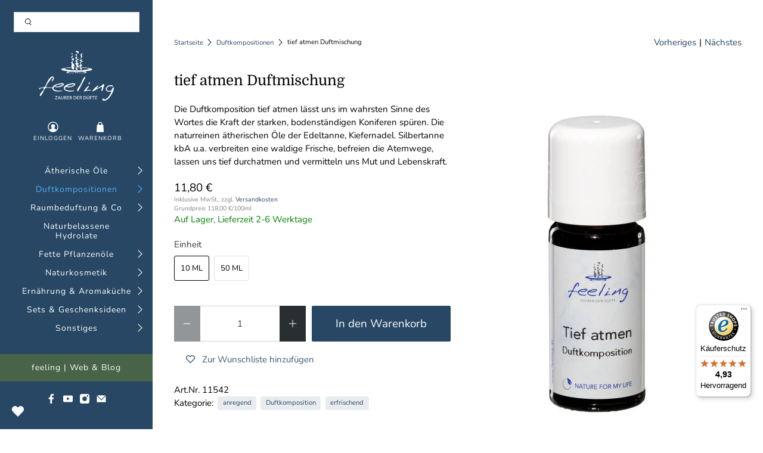

--- FILE ---
content_type: text/html; charset=utf-8
request_url: https://shop.feeling.at/collections/duftkompositionen/products/tief-atmen-duftmischung
body_size: 102478
content:


 <!doctype html>
<html lang="de">
<head> <meta charset="utf-8"> <meta http-equiv="cleartype" content="on"> <meta name="robots" content="index,follow"> <meta name="viewport" content="width=device-width,initial-scale=1"> <meta name="theme-color" content="#ffffff"> <meta name="google-site-verification" content="U8IXz-357UePUjR-h1oLzgfCPdgcMLYdQCSNdor4bb0" /> <link rel="canonical" href="https://shop.feeling.at/products/tief-atmen-duftmischung" /><title>tief atmen - Duftmischung - feeling - Zauber der Düfte</title> <link rel="preconnect dns-prefetch" href="https://fonts.shopifycdn.com" /> <link rel="preconnect dns-prefetch" href="https://cdn.shopify.com" /> <link rel="preconnect dns-prefetch" href="https://v.shopify.com" /> <link rel="preconnect dns-prefetch" href="https://cdn.shopifycloud.com" /> <link rel="preconnect dns-prefetch" href="https://productreviews.shopifycdn.com" /> <link href="//shop.feeling.at/cdn/shop/t/3/assets/fancybox.css?v=30466120580444283401589283617" rel="stylesheet" type="text/css" media="all" /> <!-- Stylesheets for Flex "2.0.1" --> <link href="//shop.feeling.at/cdn/shop/t/3/assets/styles.scss.css?v=107179984677202874351763028509" rel="stylesheet" type="text/css" media="all" /> <script>
    

Shopify = window.Shopify || {};


window.theme = {
  info: {
    name: "Flex",
    version: "2.0.1"
  }
}


Currency = window.Currency || {};
Currency.show_multiple_currencies = false;
Currency.shop_currency = "EUR";
Currency.default_currency = "EUR";
Currency.display_format = "money_with_currency_format";
Currency.money_format = "€ {{amount_with_comma_separator}} EUR";
Currency.money_format_no_currency = "{{amount_with_comma_separator}} €";
Currency.money_format_currency = "€ {{amount_with_comma_separator}} EUR";
Currency.native_multi_currency = false;



Window.theme = {};
Window.theme.allCountryOptionTags = "\u003coption value=\"Austria\" data-provinces=\"[]\"\u003eÖsterreich\u003c\/option\u003e\n\u003coption value=\"Germany\" data-provinces=\"[]\"\u003eDeutschland\u003c\/option\u003e\n\u003coption value=\"Italy\" data-provinces=\"[[\u0026quot;Agrigento\u0026quot;,\u0026quot;Provinz Agrigent\u0026quot;],[\u0026quot;Alessandria\u0026quot;,\u0026quot;Provinz Alessandria\u0026quot;],[\u0026quot;Ancona\u0026quot;,\u0026quot;Provinz Ancona\u0026quot;],[\u0026quot;Aosta\u0026quot;,\u0026quot;Aostatal\u0026quot;],[\u0026quot;Arezzo\u0026quot;,\u0026quot;Provinz Arezzo\u0026quot;],[\u0026quot;Ascoli Piceno\u0026quot;,\u0026quot;Provinz Ascoli Piceno\u0026quot;],[\u0026quot;Asti\u0026quot;,\u0026quot;Provinz Asti\u0026quot;],[\u0026quot;Avellino\u0026quot;,\u0026quot;Provinz Avellino\u0026quot;],[\u0026quot;Bari\u0026quot;,\u0026quot;Provinz Bari\u0026quot;],[\u0026quot;Barletta-Andria-Trani\u0026quot;,\u0026quot;Provinz Barletta-Andria-Trani\u0026quot;],[\u0026quot;Belluno\u0026quot;,\u0026quot;Provinz Belluno\u0026quot;],[\u0026quot;Benevento\u0026quot;,\u0026quot;Provinz Benevento\u0026quot;],[\u0026quot;Bergamo\u0026quot;,\u0026quot;Provinz Bergamo\u0026quot;],[\u0026quot;Biella\u0026quot;,\u0026quot;Provinz Biella\u0026quot;],[\u0026quot;Bologna\u0026quot;,\u0026quot;Provinz Bologna\u0026quot;],[\u0026quot;Bolzano\u0026quot;,\u0026quot;Südtirol\u0026quot;],[\u0026quot;Brescia\u0026quot;,\u0026quot;Provinz Brescia\u0026quot;],[\u0026quot;Brindisi\u0026quot;,\u0026quot;Provinz Brindisi\u0026quot;],[\u0026quot;Cagliari\u0026quot;,\u0026quot;Provinz Cagliari\u0026quot;],[\u0026quot;Caltanissetta\u0026quot;,\u0026quot;Provinz Caltanissetta\u0026quot;],[\u0026quot;Campobasso\u0026quot;,\u0026quot;Provinz Campobasso\u0026quot;],[\u0026quot;Carbonia-Iglesias\u0026quot;,\u0026quot;Provinz Carbonia-Iglesias\u0026quot;],[\u0026quot;Caserta\u0026quot;,\u0026quot;Provinz Caserta\u0026quot;],[\u0026quot;Catania\u0026quot;,\u0026quot;Provinz Catania\u0026quot;],[\u0026quot;Catanzaro\u0026quot;,\u0026quot;Provinz Catanzaro\u0026quot;],[\u0026quot;Chieti\u0026quot;,\u0026quot;Provinz Chieti\u0026quot;],[\u0026quot;Como\u0026quot;,\u0026quot;Provinz Como\u0026quot;],[\u0026quot;Cosenza\u0026quot;,\u0026quot;Provinz Cosenza\u0026quot;],[\u0026quot;Cremona\u0026quot;,\u0026quot;Provinz Cremona\u0026quot;],[\u0026quot;Crotone\u0026quot;,\u0026quot;Provinz Crotone\u0026quot;],[\u0026quot;Cuneo\u0026quot;,\u0026quot;Provinz Cuneo\u0026quot;],[\u0026quot;Enna\u0026quot;,\u0026quot;Provinz Enna\u0026quot;],[\u0026quot;Fermo\u0026quot;,\u0026quot;Provinz Fermo\u0026quot;],[\u0026quot;Ferrara\u0026quot;,\u0026quot;Provinz Ferrara\u0026quot;],[\u0026quot;Firenze\u0026quot;,\u0026quot;Provinz Florenz\u0026quot;],[\u0026quot;Foggia\u0026quot;,\u0026quot;Provinz Foggia\u0026quot;],[\u0026quot;Forlì-Cesena\u0026quot;,\u0026quot;Provinz Forlì-Cesena\u0026quot;],[\u0026quot;Frosinone\u0026quot;,\u0026quot;Provinz Frosinone\u0026quot;],[\u0026quot;Genova\u0026quot;,\u0026quot;Metropolitanstadt Genua\u0026quot;],[\u0026quot;Gorizia\u0026quot;,\u0026quot;Provinz Görz\u0026quot;],[\u0026quot;Grosseto\u0026quot;,\u0026quot;Provinz Grosseto\u0026quot;],[\u0026quot;Imperia\u0026quot;,\u0026quot;Provinz Imperia\u0026quot;],[\u0026quot;Isernia\u0026quot;,\u0026quot;Provinz Isernia\u0026quot;],[\u0026quot;L\u0026#39;Aquila\u0026quot;,\u0026quot;Provinz L’Aquila\u0026quot;],[\u0026quot;La Spezia\u0026quot;,\u0026quot;Provinz La Spezia\u0026quot;],[\u0026quot;Latina\u0026quot;,\u0026quot;Provinz Latina\u0026quot;],[\u0026quot;Lecce\u0026quot;,\u0026quot;Provinz Lecce\u0026quot;],[\u0026quot;Lecco\u0026quot;,\u0026quot;Provinz Lecco\u0026quot;],[\u0026quot;Livorno\u0026quot;,\u0026quot;Provinz Livorno\u0026quot;],[\u0026quot;Lodi\u0026quot;,\u0026quot;Provinz Lodi\u0026quot;],[\u0026quot;Lucca\u0026quot;,\u0026quot;Provinz Lucca\u0026quot;],[\u0026quot;Macerata\u0026quot;,\u0026quot;Provinz Macerata\u0026quot;],[\u0026quot;Mantova\u0026quot;,\u0026quot;Provinz Mantua\u0026quot;],[\u0026quot;Massa-Carrara\u0026quot;,\u0026quot;Provinz Massa-Carrara\u0026quot;],[\u0026quot;Matera\u0026quot;,\u0026quot;Provinz Matera\u0026quot;],[\u0026quot;Medio Campidano\u0026quot;,\u0026quot;Provinz Medio Campidano\u0026quot;],[\u0026quot;Messina\u0026quot;,\u0026quot;Metropolitanstadt Messina\u0026quot;],[\u0026quot;Milano\u0026quot;,\u0026quot;Provinz Mailand\u0026quot;],[\u0026quot;Modena\u0026quot;,\u0026quot;Provinz Modena\u0026quot;],[\u0026quot;Monza e Brianza\u0026quot;,\u0026quot;Provinz Monza und Brianza\u0026quot;],[\u0026quot;Napoli\u0026quot;,\u0026quot;Metropolitanstadt Neapel\u0026quot;],[\u0026quot;Novara\u0026quot;,\u0026quot;Provinz Novara\u0026quot;],[\u0026quot;Nuoro\u0026quot;,\u0026quot;Provinz Nuoro\u0026quot;],[\u0026quot;Ogliastra\u0026quot;,\u0026quot;Provinz Ogliastra\u0026quot;],[\u0026quot;Olbia-Tempio\u0026quot;,\u0026quot;Provinz Olbia-Tempio\u0026quot;],[\u0026quot;Oristano\u0026quot;,\u0026quot;Provinz Oristano\u0026quot;],[\u0026quot;Padova\u0026quot;,\u0026quot;Provinz Padua\u0026quot;],[\u0026quot;Palermo\u0026quot;,\u0026quot;Provinz Palermo\u0026quot;],[\u0026quot;Parma\u0026quot;,\u0026quot;Provinz Parma\u0026quot;],[\u0026quot;Pavia\u0026quot;,\u0026quot;Provinz Pavia\u0026quot;],[\u0026quot;Perugia\u0026quot;,\u0026quot;Provinz Perugia\u0026quot;],[\u0026quot;Pesaro e Urbino\u0026quot;,\u0026quot;Provinz Pesaro und Urbino\u0026quot;],[\u0026quot;Pescara\u0026quot;,\u0026quot;Provinz Pescara\u0026quot;],[\u0026quot;Piacenza\u0026quot;,\u0026quot;Provinz Piacenza\u0026quot;],[\u0026quot;Pisa\u0026quot;,\u0026quot;Provinz Pisa\u0026quot;],[\u0026quot;Pistoia\u0026quot;,\u0026quot;Provinz Pistoia\u0026quot;],[\u0026quot;Pordenone\u0026quot;,\u0026quot;Provinz Pordenone\u0026quot;],[\u0026quot;Potenza\u0026quot;,\u0026quot;Provinz Potenza\u0026quot;],[\u0026quot;Prato\u0026quot;,\u0026quot;Provinz Prato\u0026quot;],[\u0026quot;Ragusa\u0026quot;,\u0026quot;Provinz Ragusa\u0026quot;],[\u0026quot;Ravenna\u0026quot;,\u0026quot;Provinz Ravenna\u0026quot;],[\u0026quot;Reggio Calabria\u0026quot;,\u0026quot;Provinz Reggio Calabria\u0026quot;],[\u0026quot;Reggio Emilia\u0026quot;,\u0026quot;Provinz Reggio Emilia\u0026quot;],[\u0026quot;Rieti\u0026quot;,\u0026quot;Provinz Rieti\u0026quot;],[\u0026quot;Rimini\u0026quot;,\u0026quot;Provinz Rimini\u0026quot;],[\u0026quot;Roma\u0026quot;,\u0026quot;Provinz Rom\u0026quot;],[\u0026quot;Rovigo\u0026quot;,\u0026quot;Provinz Rovigo\u0026quot;],[\u0026quot;Salerno\u0026quot;,\u0026quot;Provinz Salerno\u0026quot;],[\u0026quot;Sassari\u0026quot;,\u0026quot;Provinz Sassari\u0026quot;],[\u0026quot;Savona\u0026quot;,\u0026quot;Provinz Savona\u0026quot;],[\u0026quot;Siena\u0026quot;,\u0026quot;Provinz Siena\u0026quot;],[\u0026quot;Siracusa\u0026quot;,\u0026quot;Provinz Syrakus\u0026quot;],[\u0026quot;Sondrio\u0026quot;,\u0026quot;Provinz Sondrio\u0026quot;],[\u0026quot;Taranto\u0026quot;,\u0026quot;Provinz Tarent\u0026quot;],[\u0026quot;Teramo\u0026quot;,\u0026quot;Provinz Teramo\u0026quot;],[\u0026quot;Terni\u0026quot;,\u0026quot;Provinz Terni\u0026quot;],[\u0026quot;Torino\u0026quot;,\u0026quot;Provinz Turin\u0026quot;],[\u0026quot;Trapani\u0026quot;,\u0026quot;Provinz Trapani\u0026quot;],[\u0026quot;Trento\u0026quot;,\u0026quot;Trentino\u0026quot;],[\u0026quot;Treviso\u0026quot;,\u0026quot;Provinz Treviso\u0026quot;],[\u0026quot;Trieste\u0026quot;,\u0026quot;Provinz Triest\u0026quot;],[\u0026quot;Udine\u0026quot;,\u0026quot;Provinz Udine\u0026quot;],[\u0026quot;Varese\u0026quot;,\u0026quot;Provinz Varese\u0026quot;],[\u0026quot;Venezia\u0026quot;,\u0026quot;Provinz Venedig\u0026quot;],[\u0026quot;Verbano-Cusio-Ossola\u0026quot;,\u0026quot;Provinz Verbano-Cusio-Ossola\u0026quot;],[\u0026quot;Vercelli\u0026quot;,\u0026quot;Provinz Vercelli\u0026quot;],[\u0026quot;Verona\u0026quot;,\u0026quot;Provinz Verona\u0026quot;],[\u0026quot;Vibo Valentia\u0026quot;,\u0026quot;Provinz Vibo Valentia\u0026quot;],[\u0026quot;Vicenza\u0026quot;,\u0026quot;Provinz Vicenza\u0026quot;],[\u0026quot;Viterbo\u0026quot;,\u0026quot;Provinz Viterbo\u0026quot;]]\"\u003eItalien\u003c\/option\u003e\n\u003coption value=\"Luxembourg\" data-provinces=\"[]\"\u003eLuxemburg\u003c\/option\u003e\n\u003coption value=\"---\" data-provinces=\"[]\"\u003e---\u003c\/option\u003e\n\u003coption value=\"Egypt\" data-provinces=\"[[\u0026quot;6th of October\u0026quot;,\u0026quot;6. Oktober\u0026quot;],[\u0026quot;Al Sharqia\u0026quot;,\u0026quot;asch-Scharqiyya\u0026quot;],[\u0026quot;Alexandria\u0026quot;,\u0026quot;al-Iskandariyya\u0026quot;],[\u0026quot;Aswan\u0026quot;,\u0026quot;Aswan\u0026quot;],[\u0026quot;Asyut\u0026quot;,\u0026quot;Asyut\u0026quot;],[\u0026quot;Beheira\u0026quot;,\u0026quot;al-Buhaira\u0026quot;],[\u0026quot;Beni Suef\u0026quot;,\u0026quot;Bani Suwaif\u0026quot;],[\u0026quot;Cairo\u0026quot;,\u0026quot;al-Qahira\u0026quot;],[\u0026quot;Dakahlia\u0026quot;,\u0026quot;ad-Daqahliyya\u0026quot;],[\u0026quot;Damietta\u0026quot;,\u0026quot;Dumyat\u0026quot;],[\u0026quot;Faiyum\u0026quot;,\u0026quot;al-Fayyum\u0026quot;],[\u0026quot;Gharbia\u0026quot;,\u0026quot;al-Gharbiyya\u0026quot;],[\u0026quot;Giza\u0026quot;,\u0026quot;al-Dschiza\u0026quot;],[\u0026quot;Helwan\u0026quot;,\u0026quot;Helwan\u0026quot;],[\u0026quot;Ismailia\u0026quot;,\u0026quot;Ismailia\u0026quot;],[\u0026quot;Kafr el-Sheikh\u0026quot;,\u0026quot;Kafr asch-Schaich\u0026quot;],[\u0026quot;Luxor\u0026quot;,\u0026quot;al-Uqsur\u0026quot;],[\u0026quot;Matrouh\u0026quot;,\u0026quot;Matruh\u0026quot;],[\u0026quot;Minya\u0026quot;,\u0026quot;al-Minya\u0026quot;],[\u0026quot;Monufia\u0026quot;,\u0026quot;al-Minufiyya\u0026quot;],[\u0026quot;New Valley\u0026quot;,\u0026quot;al-Wadi al-dschadid\u0026quot;],[\u0026quot;North Sinai\u0026quot;,\u0026quot;Schimal Sina\u0026quot;],[\u0026quot;Port Said\u0026quot;,\u0026quot;Port Said\u0026quot;],[\u0026quot;Qalyubia\u0026quot;,\u0026quot;al-Qalyubiyya\u0026quot;],[\u0026quot;Qena\u0026quot;,\u0026quot;Qina\u0026quot;],[\u0026quot;Red Sea\u0026quot;,\u0026quot;al-Bahr al-ahmar\u0026quot;],[\u0026quot;Sohag\u0026quot;,\u0026quot;Sauhadsch\u0026quot;],[\u0026quot;South Sinai\u0026quot;,\u0026quot;Dschanub Sina\u0026quot;],[\u0026quot;Suez\u0026quot;,\u0026quot;as-Suwais\u0026quot;]]\"\u003eÄgypten\u003c\/option\u003e\n\u003coption value=\"Equatorial Guinea\" data-provinces=\"[]\"\u003eÄquatorialguinea\u003c\/option\u003e\n\u003coption value=\"Ethiopia\" data-provinces=\"[]\"\u003eÄthiopien\u003c\/option\u003e\n\u003coption value=\"Afghanistan\" data-provinces=\"[]\"\u003eAfghanistan\u003c\/option\u003e\n\u003coption value=\"Aland Islands\" data-provinces=\"[]\"\u003eÅlandinseln\u003c\/option\u003e\n\u003coption value=\"Albania\" data-provinces=\"[]\"\u003eAlbanien\u003c\/option\u003e\n\u003coption value=\"Algeria\" data-provinces=\"[]\"\u003eAlgerien\u003c\/option\u003e\n\u003coption value=\"United States Minor Outlying Islands\" data-provinces=\"[]\"\u003eAmerikanische Überseeinseln\u003c\/option\u003e\n\u003coption value=\"Andorra\" data-provinces=\"[]\"\u003eAndorra\u003c\/option\u003e\n\u003coption value=\"Angola\" data-provinces=\"[]\"\u003eAngola\u003c\/option\u003e\n\u003coption value=\"Anguilla\" data-provinces=\"[]\"\u003eAnguilla\u003c\/option\u003e\n\u003coption value=\"Antigua And Barbuda\" data-provinces=\"[]\"\u003eAntigua und Barbuda\u003c\/option\u003e\n\u003coption value=\"Argentina\" data-provinces=\"[[\u0026quot;Buenos Aires\u0026quot;,\u0026quot;Provinz Buenos Aires\u0026quot;],[\u0026quot;Catamarca\u0026quot;,\u0026quot;Provinz Catamarca\u0026quot;],[\u0026quot;Chaco\u0026quot;,\u0026quot;Provinz Chaco\u0026quot;],[\u0026quot;Chubut\u0026quot;,\u0026quot;Provinz Chubut\u0026quot;],[\u0026quot;Ciudad Autónoma de Buenos Aires\u0026quot;,\u0026quot;Autonome Stadt Buenos Aires\u0026quot;],[\u0026quot;Corrientes\u0026quot;,\u0026quot;Provinz Corrientes\u0026quot;],[\u0026quot;Córdoba\u0026quot;,\u0026quot;Córdoba\u0026quot;],[\u0026quot;Entre Ríos\u0026quot;,\u0026quot;Entre Ríos\u0026quot;],[\u0026quot;Formosa\u0026quot;,\u0026quot;Provinz Formosa\u0026quot;],[\u0026quot;Jujuy\u0026quot;,\u0026quot;Provinz Jujuy\u0026quot;],[\u0026quot;La Pampa\u0026quot;,\u0026quot;Provinz La Pampa\u0026quot;],[\u0026quot;La Rioja\u0026quot;,\u0026quot;Provinz La Rioja\u0026quot;],[\u0026quot;Mendoza\u0026quot;,\u0026quot;Provinz Mendoza\u0026quot;],[\u0026quot;Misiones\u0026quot;,\u0026quot;Misiones\u0026quot;],[\u0026quot;Neuquén\u0026quot;,\u0026quot;Provinz Neuquén\u0026quot;],[\u0026quot;Río Negro\u0026quot;,\u0026quot;Provinz Río Negro\u0026quot;],[\u0026quot;Salta\u0026quot;,\u0026quot;Provinz Salta\u0026quot;],[\u0026quot;San Juan\u0026quot;,\u0026quot;Provinz San Juan\u0026quot;],[\u0026quot;San Luis\u0026quot;,\u0026quot;Provinz San Luis\u0026quot;],[\u0026quot;Santa Cruz\u0026quot;,\u0026quot;Provinz Santa Cruz\u0026quot;],[\u0026quot;Santa Fe\u0026quot;,\u0026quot;Provinz Santa Fe\u0026quot;],[\u0026quot;Santiago Del Estero\u0026quot;,\u0026quot;Santiago del Estero (Provinz)\u0026quot;],[\u0026quot;Tierra Del Fuego\u0026quot;,\u0026quot;Provinz Tierra del Fuego\u0026quot;],[\u0026quot;Tucumán\u0026quot;,\u0026quot;Provinz Tucumán\u0026quot;]]\"\u003eArgentinien\u003c\/option\u003e\n\u003coption value=\"Armenia\" data-provinces=\"[]\"\u003eArmenien\u003c\/option\u003e\n\u003coption value=\"Aruba\" data-provinces=\"[]\"\u003eAruba\u003c\/option\u003e\n\u003coption value=\"Ascension Island\" data-provinces=\"[]\"\u003eAscension\u003c\/option\u003e\n\u003coption value=\"Azerbaijan\" data-provinces=\"[]\"\u003eAserbaidschan\u003c\/option\u003e\n\u003coption value=\"Australia\" data-provinces=\"[[\u0026quot;Australian Capital Territory\u0026quot;,\u0026quot;Australian Capital Territory\u0026quot;],[\u0026quot;New South Wales\u0026quot;,\u0026quot;New South Wales\u0026quot;],[\u0026quot;Northern Territory\u0026quot;,\u0026quot;Northern Territory\u0026quot;],[\u0026quot;Queensland\u0026quot;,\u0026quot;Queensland\u0026quot;],[\u0026quot;South Australia\u0026quot;,\u0026quot;South Australia\u0026quot;],[\u0026quot;Tasmania\u0026quot;,\u0026quot;Tasmanien\u0026quot;],[\u0026quot;Victoria\u0026quot;,\u0026quot;Victoria\u0026quot;],[\u0026quot;Western Australia\u0026quot;,\u0026quot;Western Australia\u0026quot;]]\"\u003eAustralien\u003c\/option\u003e\n\u003coption value=\"Bahamas\" data-provinces=\"[]\"\u003eBahamas\u003c\/option\u003e\n\u003coption value=\"Bahrain\" data-provinces=\"[]\"\u003eBahrain\u003c\/option\u003e\n\u003coption value=\"Bangladesh\" data-provinces=\"[]\"\u003eBangladesch\u003c\/option\u003e\n\u003coption value=\"Barbados\" data-provinces=\"[]\"\u003eBarbados\u003c\/option\u003e\n\u003coption value=\"Belarus\" data-provinces=\"[]\"\u003eBelarus\u003c\/option\u003e\n\u003coption value=\"Belgium\" data-provinces=\"[]\"\u003eBelgien\u003c\/option\u003e\n\u003coption value=\"Belize\" data-provinces=\"[]\"\u003eBelize\u003c\/option\u003e\n\u003coption value=\"Benin\" data-provinces=\"[]\"\u003eBenin\u003c\/option\u003e\n\u003coption value=\"Bermuda\" data-provinces=\"[]\"\u003eBermuda\u003c\/option\u003e\n\u003coption value=\"Bhutan\" data-provinces=\"[]\"\u003eBhutan\u003c\/option\u003e\n\u003coption value=\"Bolivia\" data-provinces=\"[]\"\u003eBolivien\u003c\/option\u003e\n\u003coption value=\"Bosnia And Herzegovina\" data-provinces=\"[]\"\u003eBosnien und Herzegowina\u003c\/option\u003e\n\u003coption value=\"Botswana\" data-provinces=\"[]\"\u003eBotsuana\u003c\/option\u003e\n\u003coption value=\"Brazil\" data-provinces=\"[[\u0026quot;Acre\u0026quot;,\u0026quot;Acre\u0026quot;],[\u0026quot;Alagoas\u0026quot;,\u0026quot;Alagoas\u0026quot;],[\u0026quot;Amapá\u0026quot;,\u0026quot;Amapá\u0026quot;],[\u0026quot;Amazonas\u0026quot;,\u0026quot;Amazonas\u0026quot;],[\u0026quot;Bahia\u0026quot;,\u0026quot;Bahia\u0026quot;],[\u0026quot;Ceará\u0026quot;,\u0026quot;Ceará\u0026quot;],[\u0026quot;Distrito Federal\u0026quot;,\u0026quot;Bundesdistrikt von Brasilien\u0026quot;],[\u0026quot;Espírito Santo\u0026quot;,\u0026quot;Espírito Santo\u0026quot;],[\u0026quot;Goiás\u0026quot;,\u0026quot;Goiás\u0026quot;],[\u0026quot;Maranhão\u0026quot;,\u0026quot;Maranhão\u0026quot;],[\u0026quot;Mato Grosso\u0026quot;,\u0026quot;Mato Grosso\u0026quot;],[\u0026quot;Mato Grosso do Sul\u0026quot;,\u0026quot;Mato Grosso do Sul\u0026quot;],[\u0026quot;Minas Gerais\u0026quot;,\u0026quot;Minas Gerais\u0026quot;],[\u0026quot;Paraná\u0026quot;,\u0026quot;Paraná\u0026quot;],[\u0026quot;Paraíba\u0026quot;,\u0026quot;Paraíba\u0026quot;],[\u0026quot;Pará\u0026quot;,\u0026quot;Pará\u0026quot;],[\u0026quot;Pernambuco\u0026quot;,\u0026quot;Pernambuco\u0026quot;],[\u0026quot;Piauí\u0026quot;,\u0026quot;Piauí\u0026quot;],[\u0026quot;Rio Grande do Norte\u0026quot;,\u0026quot;Rio Grande do Norte\u0026quot;],[\u0026quot;Rio Grande do Sul\u0026quot;,\u0026quot;Rio Grande do Sul\u0026quot;],[\u0026quot;Rio de Janeiro\u0026quot;,\u0026quot;Rio de Janeiro\u0026quot;],[\u0026quot;Rondônia\u0026quot;,\u0026quot;Rondônia\u0026quot;],[\u0026quot;Roraima\u0026quot;,\u0026quot;Roraima\u0026quot;],[\u0026quot;Santa Catarina\u0026quot;,\u0026quot;Santa Catarina\u0026quot;],[\u0026quot;Sergipe\u0026quot;,\u0026quot;Sergipe\u0026quot;],[\u0026quot;São Paulo\u0026quot;,\u0026quot;São Paulo\u0026quot;],[\u0026quot;Tocantins\u0026quot;,\u0026quot;Tocantins\u0026quot;]]\"\u003eBrasilien\u003c\/option\u003e\n\u003coption value=\"Virgin Islands, British\" data-provinces=\"[]\"\u003eBritische Jungferninseln\u003c\/option\u003e\n\u003coption value=\"British Indian Ocean Territory\" data-provinces=\"[]\"\u003eBritisches Territorium im Indischen Ozean\u003c\/option\u003e\n\u003coption value=\"Brunei\" data-provinces=\"[]\"\u003eBrunei Darussalam\u003c\/option\u003e\n\u003coption value=\"Bulgaria\" data-provinces=\"[]\"\u003eBulgarien\u003c\/option\u003e\n\u003coption value=\"Burkina Faso\" data-provinces=\"[]\"\u003eBurkina Faso\u003c\/option\u003e\n\u003coption value=\"Burundi\" data-provinces=\"[]\"\u003eBurundi\u003c\/option\u003e\n\u003coption value=\"Cape Verde\" data-provinces=\"[]\"\u003eCabo Verde\u003c\/option\u003e\n\u003coption value=\"Chile\" data-provinces=\"[[\u0026quot;Antofagasta\u0026quot;,\u0026quot;Región de Antofagasta\u0026quot;],[\u0026quot;Araucanía\u0026quot;,\u0026quot;Región de la Araucanía\u0026quot;],[\u0026quot;Arica and Parinacota\u0026quot;,\u0026quot;Región de Arica y Parinacota\u0026quot;],[\u0026quot;Atacama\u0026quot;,\u0026quot;Región de Atacama\u0026quot;],[\u0026quot;Aysén\u0026quot;,\u0026quot;Región de Aysén\u0026quot;],[\u0026quot;Biobío\u0026quot;,\u0026quot;Región del Bío-Bío\u0026quot;],[\u0026quot;Coquimbo\u0026quot;,\u0026quot;Región de Coquimbo\u0026quot;],[\u0026quot;Los Lagos\u0026quot;,\u0026quot;Región de los Lagos\u0026quot;],[\u0026quot;Los Ríos\u0026quot;,\u0026quot;Región de Los Ríos\u0026quot;],[\u0026quot;Magallanes\u0026quot;,\u0026quot;Región de Magallanes y de la Antártica Chilena\u0026quot;],[\u0026quot;Maule\u0026quot;,\u0026quot;Región del Maule\u0026quot;],[\u0026quot;O\u0026#39;Higgins\u0026quot;,\u0026quot;Región del Libertador General Bernardo O’Higgins\u0026quot;],[\u0026quot;Santiago\u0026quot;,\u0026quot;Región Metropolitana de Santiago\u0026quot;],[\u0026quot;Tarapacá\u0026quot;,\u0026quot;Región de Tarapacá\u0026quot;],[\u0026quot;Valparaíso\u0026quot;,\u0026quot;Región de Valparaíso\u0026quot;],[\u0026quot;Ñuble\u0026quot;,\u0026quot;Región de Ñuble\u0026quot;]]\"\u003eChile\u003c\/option\u003e\n\u003coption value=\"China\" data-provinces=\"[[\u0026quot;Anhui\u0026quot;,\u0026quot;Anhui\u0026quot;],[\u0026quot;Beijing\u0026quot;,\u0026quot;Peking\u0026quot;],[\u0026quot;Chongqing\u0026quot;,\u0026quot;Chongqing\u0026quot;],[\u0026quot;Fujian\u0026quot;,\u0026quot;Fujian\u0026quot;],[\u0026quot;Gansu\u0026quot;,\u0026quot;Gansu\u0026quot;],[\u0026quot;Guangdong\u0026quot;,\u0026quot;Guangdong\u0026quot;],[\u0026quot;Guangxi\u0026quot;,\u0026quot;Guangxi\u0026quot;],[\u0026quot;Guizhou\u0026quot;,\u0026quot;Guizhou\u0026quot;],[\u0026quot;Hainan\u0026quot;,\u0026quot;Hainan\u0026quot;],[\u0026quot;Hebei\u0026quot;,\u0026quot;Hebei\u0026quot;],[\u0026quot;Heilongjiang\u0026quot;,\u0026quot;Heilongjiang\u0026quot;],[\u0026quot;Henan\u0026quot;,\u0026quot;Henan\u0026quot;],[\u0026quot;Hubei\u0026quot;,\u0026quot;Hubei\u0026quot;],[\u0026quot;Hunan\u0026quot;,\u0026quot;Hunan\u0026quot;],[\u0026quot;Inner Mongolia\u0026quot;,\u0026quot;Innere Mongolei\u0026quot;],[\u0026quot;Jiangsu\u0026quot;,\u0026quot;Jiangsu\u0026quot;],[\u0026quot;Jiangxi\u0026quot;,\u0026quot;Jiangxi\u0026quot;],[\u0026quot;Jilin\u0026quot;,\u0026quot;Jilin\u0026quot;],[\u0026quot;Liaoning\u0026quot;,\u0026quot;Liaoning\u0026quot;],[\u0026quot;Ningxia\u0026quot;,\u0026quot;Ningxia\u0026quot;],[\u0026quot;Qinghai\u0026quot;,\u0026quot;Qinghai\u0026quot;],[\u0026quot;Shaanxi\u0026quot;,\u0026quot;Shaanxi\u0026quot;],[\u0026quot;Shandong\u0026quot;,\u0026quot;Shandong\u0026quot;],[\u0026quot;Shanghai\u0026quot;,\u0026quot;Shanghai\u0026quot;],[\u0026quot;Shanxi\u0026quot;,\u0026quot;Shanxi\u0026quot;],[\u0026quot;Sichuan\u0026quot;,\u0026quot;Sichuan\u0026quot;],[\u0026quot;Tianjin\u0026quot;,\u0026quot;Tianjin\u0026quot;],[\u0026quot;Xinjiang\u0026quot;,\u0026quot;Xinjiang\u0026quot;],[\u0026quot;Xizang\u0026quot;,\u0026quot;Autonomes Gebiet Tibet\u0026quot;],[\u0026quot;Yunnan\u0026quot;,\u0026quot;Yunnan\u0026quot;],[\u0026quot;Zhejiang\u0026quot;,\u0026quot;Zhejiang\u0026quot;]]\"\u003eChina\u003c\/option\u003e\n\u003coption value=\"Cook Islands\" data-provinces=\"[]\"\u003eCookinseln\u003c\/option\u003e\n\u003coption value=\"Costa Rica\" data-provinces=\"[[\u0026quot;Alajuela\u0026quot;,\u0026quot;Provinz Alajuela\u0026quot;],[\u0026quot;Cartago\u0026quot;,\u0026quot;Provinz Cartago\u0026quot;],[\u0026quot;Guanacaste\u0026quot;,\u0026quot;Provinz Guanacaste\u0026quot;],[\u0026quot;Heredia\u0026quot;,\u0026quot;Provinz Heredia\u0026quot;],[\u0026quot;Limón\u0026quot;,\u0026quot;Provinz Limón\u0026quot;],[\u0026quot;Puntarenas\u0026quot;,\u0026quot;Provinz Puntarenas\u0026quot;],[\u0026quot;San José\u0026quot;,\u0026quot;Provinz San José\u0026quot;]]\"\u003eCosta Rica\u003c\/option\u003e\n\u003coption value=\"Curaçao\" data-provinces=\"[]\"\u003eCuraçao\u003c\/option\u003e\n\u003coption value=\"Côte d'Ivoire\" data-provinces=\"[]\"\u003eCôte d’Ivoire\u003c\/option\u003e\n\u003coption value=\"Denmark\" data-provinces=\"[]\"\u003eDänemark\u003c\/option\u003e\n\u003coption value=\"Germany\" data-provinces=\"[]\"\u003eDeutschland\u003c\/option\u003e\n\u003coption value=\"Dominica\" data-provinces=\"[]\"\u003eDominica\u003c\/option\u003e\n\u003coption value=\"Dominican Republic\" data-provinces=\"[]\"\u003eDominikanische Republik\u003c\/option\u003e\n\u003coption value=\"Djibouti\" data-provinces=\"[]\"\u003eDschibuti\u003c\/option\u003e\n\u003coption value=\"Ecuador\" data-provinces=\"[]\"\u003eEcuador\u003c\/option\u003e\n\u003coption value=\"El Salvador\" data-provinces=\"[[\u0026quot;Ahuachapán\u0026quot;,\u0026quot;Ahuachapán\u0026quot;],[\u0026quot;Cabañas\u0026quot;,\u0026quot;Cabañas\u0026quot;],[\u0026quot;Chalatenango\u0026quot;,\u0026quot;Chalatenango\u0026quot;],[\u0026quot;Cuscatlán\u0026quot;,\u0026quot;Cuscatlán\u0026quot;],[\u0026quot;La Libertad\u0026quot;,\u0026quot;La Libertad\u0026quot;],[\u0026quot;La Paz\u0026quot;,\u0026quot;La Paz\u0026quot;],[\u0026quot;La Unión\u0026quot;,\u0026quot;La Unión\u0026quot;],[\u0026quot;Morazán\u0026quot;,\u0026quot;Morazán\u0026quot;],[\u0026quot;San Miguel\u0026quot;,\u0026quot;San Miguel\u0026quot;],[\u0026quot;San Salvador\u0026quot;,\u0026quot;San Salvador\u0026quot;],[\u0026quot;San Vicente\u0026quot;,\u0026quot;San Vicente\u0026quot;],[\u0026quot;Santa Ana\u0026quot;,\u0026quot;Santa Ana\u0026quot;],[\u0026quot;Sonsonate\u0026quot;,\u0026quot;Sonsonate\u0026quot;],[\u0026quot;Usulután\u0026quot;,\u0026quot;Usulután\u0026quot;]]\"\u003eEl Salvador\u003c\/option\u003e\n\u003coption value=\"Eritrea\" data-provinces=\"[]\"\u003eEritrea\u003c\/option\u003e\n\u003coption value=\"Estonia\" data-provinces=\"[]\"\u003eEstland\u003c\/option\u003e\n\u003coption value=\"Eswatini\" data-provinces=\"[]\"\u003eEswatini\u003c\/option\u003e\n\u003coption value=\"Faroe Islands\" data-provinces=\"[]\"\u003eFäröer\u003c\/option\u003e\n\u003coption value=\"Falkland Islands (Malvinas)\" data-provinces=\"[]\"\u003eFalklandinseln\u003c\/option\u003e\n\u003coption value=\"Fiji\" data-provinces=\"[]\"\u003eFidschi\u003c\/option\u003e\n\u003coption value=\"Finland\" data-provinces=\"[]\"\u003eFinnland\u003c\/option\u003e\n\u003coption value=\"France\" data-provinces=\"[]\"\u003eFrankreich\u003c\/option\u003e\n\u003coption value=\"French Guiana\" data-provinces=\"[]\"\u003eFranzösisch-Guayana\u003c\/option\u003e\n\u003coption value=\"French Polynesia\" data-provinces=\"[]\"\u003eFranzösisch-Polynesien\u003c\/option\u003e\n\u003coption value=\"French Southern Territories\" data-provinces=\"[]\"\u003eFranzösische Südgebiete\u003c\/option\u003e\n\u003coption value=\"Gabon\" data-provinces=\"[]\"\u003eGabun\u003c\/option\u003e\n\u003coption value=\"Gambia\" data-provinces=\"[]\"\u003eGambia\u003c\/option\u003e\n\u003coption value=\"Georgia\" data-provinces=\"[]\"\u003eGeorgien\u003c\/option\u003e\n\u003coption value=\"Ghana\" data-provinces=\"[]\"\u003eGhana\u003c\/option\u003e\n\u003coption value=\"Gibraltar\" data-provinces=\"[]\"\u003eGibraltar\u003c\/option\u003e\n\u003coption value=\"Grenada\" data-provinces=\"[]\"\u003eGrenada\u003c\/option\u003e\n\u003coption value=\"Greece\" data-provinces=\"[]\"\u003eGriechenland\u003c\/option\u003e\n\u003coption value=\"Greenland\" data-provinces=\"[]\"\u003eGrönland\u003c\/option\u003e\n\u003coption value=\"Guadeloupe\" data-provinces=\"[]\"\u003eGuadeloupe\u003c\/option\u003e\n\u003coption value=\"Guatemala\" data-provinces=\"[[\u0026quot;Alta Verapaz\u0026quot;,\u0026quot;Departamento Alta Verapaz\u0026quot;],[\u0026quot;Baja Verapaz\u0026quot;,\u0026quot;Departamento Baja Verapaz\u0026quot;],[\u0026quot;Chimaltenango\u0026quot;,\u0026quot;Departamento Chimaltenango\u0026quot;],[\u0026quot;Chiquimula\u0026quot;,\u0026quot;Departamento Chiquimula\u0026quot;],[\u0026quot;El Progreso\u0026quot;,\u0026quot;Departamento El Progreso\u0026quot;],[\u0026quot;Escuintla\u0026quot;,\u0026quot;Departamento Escuintla\u0026quot;],[\u0026quot;Guatemala\u0026quot;,\u0026quot;Departamento Guatemala\u0026quot;],[\u0026quot;Huehuetenango\u0026quot;,\u0026quot;Departamento Huehuetenango\u0026quot;],[\u0026quot;Izabal\u0026quot;,\u0026quot;Departamento Izabal\u0026quot;],[\u0026quot;Jalapa\u0026quot;,\u0026quot;Departamento Jalapa\u0026quot;],[\u0026quot;Jutiapa\u0026quot;,\u0026quot;Departamento Jutiapa\u0026quot;],[\u0026quot;Petén\u0026quot;,\u0026quot;Departamento Petén\u0026quot;],[\u0026quot;Quetzaltenango\u0026quot;,\u0026quot;Departamento Quetzaltenango\u0026quot;],[\u0026quot;Quiché\u0026quot;,\u0026quot;Departamento Quiché\u0026quot;],[\u0026quot;Retalhuleu\u0026quot;,\u0026quot;Departamento Retalhuleu\u0026quot;],[\u0026quot;Sacatepéquez\u0026quot;,\u0026quot;Sacatepéquez\u0026quot;],[\u0026quot;San Marcos\u0026quot;,\u0026quot;Departamento San Marcos\u0026quot;],[\u0026quot;Santa Rosa\u0026quot;,\u0026quot;Departamento Santa Rosa\u0026quot;],[\u0026quot;Sololá\u0026quot;,\u0026quot;Departamento Sololá\u0026quot;],[\u0026quot;Suchitepéquez\u0026quot;,\u0026quot;Departamento Suchitepéquez\u0026quot;],[\u0026quot;Totonicapán\u0026quot;,\u0026quot;Departamento Totonicapán\u0026quot;],[\u0026quot;Zacapa\u0026quot;,\u0026quot;Departamento Zacapa\u0026quot;]]\"\u003eGuatemala\u003c\/option\u003e\n\u003coption value=\"Guernsey\" data-provinces=\"[]\"\u003eGuernsey\u003c\/option\u003e\n\u003coption value=\"Guinea\" data-provinces=\"[]\"\u003eGuinea\u003c\/option\u003e\n\u003coption value=\"Guinea Bissau\" data-provinces=\"[]\"\u003eGuinea-Bissau\u003c\/option\u003e\n\u003coption value=\"Guyana\" data-provinces=\"[]\"\u003eGuyana\u003c\/option\u003e\n\u003coption value=\"Haiti\" data-provinces=\"[]\"\u003eHaiti\u003c\/option\u003e\n\u003coption value=\"Honduras\" data-provinces=\"[]\"\u003eHonduras\u003c\/option\u003e\n\u003coption value=\"India\" data-provinces=\"[[\u0026quot;Andaman and Nicobar Islands\u0026quot;,\u0026quot;Andamanen und Nikobaren\u0026quot;],[\u0026quot;Andhra Pradesh\u0026quot;,\u0026quot;Andhra Pradesh\u0026quot;],[\u0026quot;Arunachal Pradesh\u0026quot;,\u0026quot;Arunachal Pradesh\u0026quot;],[\u0026quot;Assam\u0026quot;,\u0026quot;Assam\u0026quot;],[\u0026quot;Bihar\u0026quot;,\u0026quot;Bihar\u0026quot;],[\u0026quot;Chandigarh\u0026quot;,\u0026quot;Chandigarh\u0026quot;],[\u0026quot;Chhattisgarh\u0026quot;,\u0026quot;Chhattisgarh\u0026quot;],[\u0026quot;Dadra and Nagar Haveli\u0026quot;,\u0026quot;Dadra und Nagar Haveli\u0026quot;],[\u0026quot;Daman and Diu\u0026quot;,\u0026quot;Daman und Diu\u0026quot;],[\u0026quot;Delhi\u0026quot;,\u0026quot;Delhi\u0026quot;],[\u0026quot;Goa\u0026quot;,\u0026quot;Goa\u0026quot;],[\u0026quot;Gujarat\u0026quot;,\u0026quot;Gujarat\u0026quot;],[\u0026quot;Haryana\u0026quot;,\u0026quot;Haryana\u0026quot;],[\u0026quot;Himachal Pradesh\u0026quot;,\u0026quot;Himachal Pradesh\u0026quot;],[\u0026quot;Jammu and Kashmir\u0026quot;,\u0026quot;Jammu und Kashmir\u0026quot;],[\u0026quot;Jharkhand\u0026quot;,\u0026quot;Jharkhand\u0026quot;],[\u0026quot;Karnataka\u0026quot;,\u0026quot;Karnataka\u0026quot;],[\u0026quot;Kerala\u0026quot;,\u0026quot;Kerala\u0026quot;],[\u0026quot;Ladakh\u0026quot;,\u0026quot;Ladakh\u0026quot;],[\u0026quot;Lakshadweep\u0026quot;,\u0026quot;Lakshadweep\u0026quot;],[\u0026quot;Madhya Pradesh\u0026quot;,\u0026quot;Madhya Pradesh\u0026quot;],[\u0026quot;Maharashtra\u0026quot;,\u0026quot;Maharashtra\u0026quot;],[\u0026quot;Manipur\u0026quot;,\u0026quot;Manipur\u0026quot;],[\u0026quot;Meghalaya\u0026quot;,\u0026quot;Meghalaya\u0026quot;],[\u0026quot;Mizoram\u0026quot;,\u0026quot;Mizoram\u0026quot;],[\u0026quot;Nagaland\u0026quot;,\u0026quot;Nagaland\u0026quot;],[\u0026quot;Odisha\u0026quot;,\u0026quot;Odisha\u0026quot;],[\u0026quot;Puducherry\u0026quot;,\u0026quot;Puducherry\u0026quot;],[\u0026quot;Punjab\u0026quot;,\u0026quot;Punjab\u0026quot;],[\u0026quot;Rajasthan\u0026quot;,\u0026quot;Rajasthan\u0026quot;],[\u0026quot;Sikkim\u0026quot;,\u0026quot;Sikkim\u0026quot;],[\u0026quot;Tamil Nadu\u0026quot;,\u0026quot;Tamil Nadu\u0026quot;],[\u0026quot;Telangana\u0026quot;,\u0026quot;Telangana\u0026quot;],[\u0026quot;Tripura\u0026quot;,\u0026quot;Tripura\u0026quot;],[\u0026quot;Uttar Pradesh\u0026quot;,\u0026quot;Uttar Pradesh\u0026quot;],[\u0026quot;Uttarakhand\u0026quot;,\u0026quot;Uttarakhand\u0026quot;],[\u0026quot;West Bengal\u0026quot;,\u0026quot;Westbengalen\u0026quot;]]\"\u003eIndien\u003c\/option\u003e\n\u003coption value=\"Indonesia\" data-provinces=\"[[\u0026quot;Aceh\u0026quot;,\u0026quot;Aceh\u0026quot;],[\u0026quot;Bali\u0026quot;,\u0026quot;Provinz Bali\u0026quot;],[\u0026quot;Bangka Belitung\u0026quot;,\u0026quot;Bangka-Belitung\u0026quot;],[\u0026quot;Banten\u0026quot;,\u0026quot;Banten\u0026quot;],[\u0026quot;Bengkulu\u0026quot;,\u0026quot;Bengkulu\u0026quot;],[\u0026quot;Gorontalo\u0026quot;,\u0026quot;Gorontalo\u0026quot;],[\u0026quot;Jakarta\u0026quot;,\u0026quot;Jakarta\u0026quot;],[\u0026quot;Jambi\u0026quot;,\u0026quot;Jambi\u0026quot;],[\u0026quot;Jawa Barat\u0026quot;,\u0026quot;Jawa Barat\u0026quot;],[\u0026quot;Jawa Tengah\u0026quot;,\u0026quot;Jawa Tengah\u0026quot;],[\u0026quot;Jawa Timur\u0026quot;,\u0026quot;Jawa Timur\u0026quot;],[\u0026quot;Kalimantan Barat\u0026quot;,\u0026quot;Kalimantan Barat\u0026quot;],[\u0026quot;Kalimantan Selatan\u0026quot;,\u0026quot;Kalimantan Selatan\u0026quot;],[\u0026quot;Kalimantan Tengah\u0026quot;,\u0026quot;Kalimantan Tengah\u0026quot;],[\u0026quot;Kalimantan Timur\u0026quot;,\u0026quot;Kalimantan Timur\u0026quot;],[\u0026quot;Kalimantan Utara\u0026quot;,\u0026quot;Kalimantan Utara\u0026quot;],[\u0026quot;Kepulauan Riau\u0026quot;,\u0026quot;Kepulauan Riau\u0026quot;],[\u0026quot;Lampung\u0026quot;,\u0026quot;Lampung\u0026quot;],[\u0026quot;Maluku\u0026quot;,\u0026quot;Maluku\u0026quot;],[\u0026quot;Maluku Utara\u0026quot;,\u0026quot;Nordmolukken\u0026quot;],[\u0026quot;North Sumatra\u0026quot;,\u0026quot;Sumatera Utara\u0026quot;],[\u0026quot;Nusa Tenggara Barat\u0026quot;,\u0026quot;Nusa Tenggara Barat\u0026quot;],[\u0026quot;Nusa Tenggara Timur\u0026quot;,\u0026quot;Nusa Tenggara Timur\u0026quot;],[\u0026quot;Papua\u0026quot;,\u0026quot;Papua\u0026quot;],[\u0026quot;Papua Barat\u0026quot;,\u0026quot;Papua Barat\u0026quot;],[\u0026quot;Riau\u0026quot;,\u0026quot;Riau\u0026quot;],[\u0026quot;South Sumatra\u0026quot;,\u0026quot;Sumatera Selatan\u0026quot;],[\u0026quot;Sulawesi Barat\u0026quot;,\u0026quot;Westsulawesi\u0026quot;],[\u0026quot;Sulawesi Selatan\u0026quot;,\u0026quot;Sulawesi Selatan\u0026quot;],[\u0026quot;Sulawesi Tengah\u0026quot;,\u0026quot;Sulawesi Tengah\u0026quot;],[\u0026quot;Sulawesi Tenggara\u0026quot;,\u0026quot;Sulawesi Tenggara\u0026quot;],[\u0026quot;Sulawesi Utara\u0026quot;,\u0026quot;Sulawesi Utara\u0026quot;],[\u0026quot;West Sumatra\u0026quot;,\u0026quot;Sumatera Barat\u0026quot;],[\u0026quot;Yogyakarta\u0026quot;,\u0026quot;Yogyakarta\u0026quot;]]\"\u003eIndonesien\u003c\/option\u003e\n\u003coption value=\"Iraq\" data-provinces=\"[]\"\u003eIrak\u003c\/option\u003e\n\u003coption value=\"Ireland\" data-provinces=\"[[\u0026quot;Carlow\u0026quot;,\u0026quot;County Carlow\u0026quot;],[\u0026quot;Cavan\u0026quot;,\u0026quot;County Cavan\u0026quot;],[\u0026quot;Clare\u0026quot;,\u0026quot;County Clare\u0026quot;],[\u0026quot;Cork\u0026quot;,\u0026quot;County Cork\u0026quot;],[\u0026quot;Donegal\u0026quot;,\u0026quot;County Donegal\u0026quot;],[\u0026quot;Dublin\u0026quot;,\u0026quot;County Dublin\u0026quot;],[\u0026quot;Galway\u0026quot;,\u0026quot;County Galway\u0026quot;],[\u0026quot;Kerry\u0026quot;,\u0026quot;Kerry\u0026quot;],[\u0026quot;Kildare\u0026quot;,\u0026quot;County Kildare\u0026quot;],[\u0026quot;Kilkenny\u0026quot;,\u0026quot;County Kilkenny\u0026quot;],[\u0026quot;Laois\u0026quot;,\u0026quot;County Laois\u0026quot;],[\u0026quot;Leitrim\u0026quot;,\u0026quot;Leitrim\u0026quot;],[\u0026quot;Limerick\u0026quot;,\u0026quot;County Limerick\u0026quot;],[\u0026quot;Longford\u0026quot;,\u0026quot;County Longford\u0026quot;],[\u0026quot;Louth\u0026quot;,\u0026quot;County Louth\u0026quot;],[\u0026quot;Mayo\u0026quot;,\u0026quot;County Mayo\u0026quot;],[\u0026quot;Meath\u0026quot;,\u0026quot;County Meath\u0026quot;],[\u0026quot;Monaghan\u0026quot;,\u0026quot;Monaghan\u0026quot;],[\u0026quot;Offaly\u0026quot;,\u0026quot;County Offaly\u0026quot;],[\u0026quot;Roscommon\u0026quot;,\u0026quot;County Roscommon\u0026quot;],[\u0026quot;Sligo\u0026quot;,\u0026quot;County Sligo\u0026quot;],[\u0026quot;Tipperary\u0026quot;,\u0026quot;County Tipperary\u0026quot;],[\u0026quot;Waterford\u0026quot;,\u0026quot;County Waterford\u0026quot;],[\u0026quot;Westmeath\u0026quot;,\u0026quot;County Westmeath\u0026quot;],[\u0026quot;Wexford\u0026quot;,\u0026quot;County Wexford\u0026quot;],[\u0026quot;Wicklow\u0026quot;,\u0026quot;County Wicklow\u0026quot;]]\"\u003eIrland\u003c\/option\u003e\n\u003coption value=\"Iceland\" data-provinces=\"[]\"\u003eIsland\u003c\/option\u003e\n\u003coption value=\"Isle Of Man\" data-provinces=\"[]\"\u003eIsle of Man\u003c\/option\u003e\n\u003coption value=\"Israel\" data-provinces=\"[]\"\u003eIsrael\u003c\/option\u003e\n\u003coption value=\"Italy\" data-provinces=\"[[\u0026quot;Agrigento\u0026quot;,\u0026quot;Provinz Agrigent\u0026quot;],[\u0026quot;Alessandria\u0026quot;,\u0026quot;Provinz Alessandria\u0026quot;],[\u0026quot;Ancona\u0026quot;,\u0026quot;Provinz Ancona\u0026quot;],[\u0026quot;Aosta\u0026quot;,\u0026quot;Aostatal\u0026quot;],[\u0026quot;Arezzo\u0026quot;,\u0026quot;Provinz Arezzo\u0026quot;],[\u0026quot;Ascoli Piceno\u0026quot;,\u0026quot;Provinz Ascoli Piceno\u0026quot;],[\u0026quot;Asti\u0026quot;,\u0026quot;Provinz Asti\u0026quot;],[\u0026quot;Avellino\u0026quot;,\u0026quot;Provinz Avellino\u0026quot;],[\u0026quot;Bari\u0026quot;,\u0026quot;Provinz Bari\u0026quot;],[\u0026quot;Barletta-Andria-Trani\u0026quot;,\u0026quot;Provinz Barletta-Andria-Trani\u0026quot;],[\u0026quot;Belluno\u0026quot;,\u0026quot;Provinz Belluno\u0026quot;],[\u0026quot;Benevento\u0026quot;,\u0026quot;Provinz Benevento\u0026quot;],[\u0026quot;Bergamo\u0026quot;,\u0026quot;Provinz Bergamo\u0026quot;],[\u0026quot;Biella\u0026quot;,\u0026quot;Provinz Biella\u0026quot;],[\u0026quot;Bologna\u0026quot;,\u0026quot;Provinz Bologna\u0026quot;],[\u0026quot;Bolzano\u0026quot;,\u0026quot;Südtirol\u0026quot;],[\u0026quot;Brescia\u0026quot;,\u0026quot;Provinz Brescia\u0026quot;],[\u0026quot;Brindisi\u0026quot;,\u0026quot;Provinz Brindisi\u0026quot;],[\u0026quot;Cagliari\u0026quot;,\u0026quot;Provinz Cagliari\u0026quot;],[\u0026quot;Caltanissetta\u0026quot;,\u0026quot;Provinz Caltanissetta\u0026quot;],[\u0026quot;Campobasso\u0026quot;,\u0026quot;Provinz Campobasso\u0026quot;],[\u0026quot;Carbonia-Iglesias\u0026quot;,\u0026quot;Provinz Carbonia-Iglesias\u0026quot;],[\u0026quot;Caserta\u0026quot;,\u0026quot;Provinz Caserta\u0026quot;],[\u0026quot;Catania\u0026quot;,\u0026quot;Provinz Catania\u0026quot;],[\u0026quot;Catanzaro\u0026quot;,\u0026quot;Provinz Catanzaro\u0026quot;],[\u0026quot;Chieti\u0026quot;,\u0026quot;Provinz Chieti\u0026quot;],[\u0026quot;Como\u0026quot;,\u0026quot;Provinz Como\u0026quot;],[\u0026quot;Cosenza\u0026quot;,\u0026quot;Provinz Cosenza\u0026quot;],[\u0026quot;Cremona\u0026quot;,\u0026quot;Provinz Cremona\u0026quot;],[\u0026quot;Crotone\u0026quot;,\u0026quot;Provinz Crotone\u0026quot;],[\u0026quot;Cuneo\u0026quot;,\u0026quot;Provinz Cuneo\u0026quot;],[\u0026quot;Enna\u0026quot;,\u0026quot;Provinz Enna\u0026quot;],[\u0026quot;Fermo\u0026quot;,\u0026quot;Provinz Fermo\u0026quot;],[\u0026quot;Ferrara\u0026quot;,\u0026quot;Provinz Ferrara\u0026quot;],[\u0026quot;Firenze\u0026quot;,\u0026quot;Provinz Florenz\u0026quot;],[\u0026quot;Foggia\u0026quot;,\u0026quot;Provinz Foggia\u0026quot;],[\u0026quot;Forlì-Cesena\u0026quot;,\u0026quot;Provinz Forlì-Cesena\u0026quot;],[\u0026quot;Frosinone\u0026quot;,\u0026quot;Provinz Frosinone\u0026quot;],[\u0026quot;Genova\u0026quot;,\u0026quot;Metropolitanstadt Genua\u0026quot;],[\u0026quot;Gorizia\u0026quot;,\u0026quot;Provinz Görz\u0026quot;],[\u0026quot;Grosseto\u0026quot;,\u0026quot;Provinz Grosseto\u0026quot;],[\u0026quot;Imperia\u0026quot;,\u0026quot;Provinz Imperia\u0026quot;],[\u0026quot;Isernia\u0026quot;,\u0026quot;Provinz Isernia\u0026quot;],[\u0026quot;L\u0026#39;Aquila\u0026quot;,\u0026quot;Provinz L’Aquila\u0026quot;],[\u0026quot;La Spezia\u0026quot;,\u0026quot;Provinz La Spezia\u0026quot;],[\u0026quot;Latina\u0026quot;,\u0026quot;Provinz Latina\u0026quot;],[\u0026quot;Lecce\u0026quot;,\u0026quot;Provinz Lecce\u0026quot;],[\u0026quot;Lecco\u0026quot;,\u0026quot;Provinz Lecco\u0026quot;],[\u0026quot;Livorno\u0026quot;,\u0026quot;Provinz Livorno\u0026quot;],[\u0026quot;Lodi\u0026quot;,\u0026quot;Provinz Lodi\u0026quot;],[\u0026quot;Lucca\u0026quot;,\u0026quot;Provinz Lucca\u0026quot;],[\u0026quot;Macerata\u0026quot;,\u0026quot;Provinz Macerata\u0026quot;],[\u0026quot;Mantova\u0026quot;,\u0026quot;Provinz Mantua\u0026quot;],[\u0026quot;Massa-Carrara\u0026quot;,\u0026quot;Provinz Massa-Carrara\u0026quot;],[\u0026quot;Matera\u0026quot;,\u0026quot;Provinz Matera\u0026quot;],[\u0026quot;Medio Campidano\u0026quot;,\u0026quot;Provinz Medio Campidano\u0026quot;],[\u0026quot;Messina\u0026quot;,\u0026quot;Metropolitanstadt Messina\u0026quot;],[\u0026quot;Milano\u0026quot;,\u0026quot;Provinz Mailand\u0026quot;],[\u0026quot;Modena\u0026quot;,\u0026quot;Provinz Modena\u0026quot;],[\u0026quot;Monza e Brianza\u0026quot;,\u0026quot;Provinz Monza und Brianza\u0026quot;],[\u0026quot;Napoli\u0026quot;,\u0026quot;Metropolitanstadt Neapel\u0026quot;],[\u0026quot;Novara\u0026quot;,\u0026quot;Provinz Novara\u0026quot;],[\u0026quot;Nuoro\u0026quot;,\u0026quot;Provinz Nuoro\u0026quot;],[\u0026quot;Ogliastra\u0026quot;,\u0026quot;Provinz Ogliastra\u0026quot;],[\u0026quot;Olbia-Tempio\u0026quot;,\u0026quot;Provinz Olbia-Tempio\u0026quot;],[\u0026quot;Oristano\u0026quot;,\u0026quot;Provinz Oristano\u0026quot;],[\u0026quot;Padova\u0026quot;,\u0026quot;Provinz Padua\u0026quot;],[\u0026quot;Palermo\u0026quot;,\u0026quot;Provinz Palermo\u0026quot;],[\u0026quot;Parma\u0026quot;,\u0026quot;Provinz Parma\u0026quot;],[\u0026quot;Pavia\u0026quot;,\u0026quot;Provinz Pavia\u0026quot;],[\u0026quot;Perugia\u0026quot;,\u0026quot;Provinz Perugia\u0026quot;],[\u0026quot;Pesaro e Urbino\u0026quot;,\u0026quot;Provinz Pesaro und Urbino\u0026quot;],[\u0026quot;Pescara\u0026quot;,\u0026quot;Provinz Pescara\u0026quot;],[\u0026quot;Piacenza\u0026quot;,\u0026quot;Provinz Piacenza\u0026quot;],[\u0026quot;Pisa\u0026quot;,\u0026quot;Provinz Pisa\u0026quot;],[\u0026quot;Pistoia\u0026quot;,\u0026quot;Provinz Pistoia\u0026quot;],[\u0026quot;Pordenone\u0026quot;,\u0026quot;Provinz Pordenone\u0026quot;],[\u0026quot;Potenza\u0026quot;,\u0026quot;Provinz Potenza\u0026quot;],[\u0026quot;Prato\u0026quot;,\u0026quot;Provinz Prato\u0026quot;],[\u0026quot;Ragusa\u0026quot;,\u0026quot;Provinz Ragusa\u0026quot;],[\u0026quot;Ravenna\u0026quot;,\u0026quot;Provinz Ravenna\u0026quot;],[\u0026quot;Reggio Calabria\u0026quot;,\u0026quot;Provinz Reggio Calabria\u0026quot;],[\u0026quot;Reggio Emilia\u0026quot;,\u0026quot;Provinz Reggio Emilia\u0026quot;],[\u0026quot;Rieti\u0026quot;,\u0026quot;Provinz Rieti\u0026quot;],[\u0026quot;Rimini\u0026quot;,\u0026quot;Provinz Rimini\u0026quot;],[\u0026quot;Roma\u0026quot;,\u0026quot;Provinz Rom\u0026quot;],[\u0026quot;Rovigo\u0026quot;,\u0026quot;Provinz Rovigo\u0026quot;],[\u0026quot;Salerno\u0026quot;,\u0026quot;Provinz Salerno\u0026quot;],[\u0026quot;Sassari\u0026quot;,\u0026quot;Provinz Sassari\u0026quot;],[\u0026quot;Savona\u0026quot;,\u0026quot;Provinz Savona\u0026quot;],[\u0026quot;Siena\u0026quot;,\u0026quot;Provinz Siena\u0026quot;],[\u0026quot;Siracusa\u0026quot;,\u0026quot;Provinz Syrakus\u0026quot;],[\u0026quot;Sondrio\u0026quot;,\u0026quot;Provinz Sondrio\u0026quot;],[\u0026quot;Taranto\u0026quot;,\u0026quot;Provinz Tarent\u0026quot;],[\u0026quot;Teramo\u0026quot;,\u0026quot;Provinz Teramo\u0026quot;],[\u0026quot;Terni\u0026quot;,\u0026quot;Provinz Terni\u0026quot;],[\u0026quot;Torino\u0026quot;,\u0026quot;Provinz Turin\u0026quot;],[\u0026quot;Trapani\u0026quot;,\u0026quot;Provinz Trapani\u0026quot;],[\u0026quot;Trento\u0026quot;,\u0026quot;Trentino\u0026quot;],[\u0026quot;Treviso\u0026quot;,\u0026quot;Provinz Treviso\u0026quot;],[\u0026quot;Trieste\u0026quot;,\u0026quot;Provinz Triest\u0026quot;],[\u0026quot;Udine\u0026quot;,\u0026quot;Provinz Udine\u0026quot;],[\u0026quot;Varese\u0026quot;,\u0026quot;Provinz Varese\u0026quot;],[\u0026quot;Venezia\u0026quot;,\u0026quot;Provinz Venedig\u0026quot;],[\u0026quot;Verbano-Cusio-Ossola\u0026quot;,\u0026quot;Provinz Verbano-Cusio-Ossola\u0026quot;],[\u0026quot;Vercelli\u0026quot;,\u0026quot;Provinz Vercelli\u0026quot;],[\u0026quot;Verona\u0026quot;,\u0026quot;Provinz Verona\u0026quot;],[\u0026quot;Vibo Valentia\u0026quot;,\u0026quot;Provinz Vibo Valentia\u0026quot;],[\u0026quot;Vicenza\u0026quot;,\u0026quot;Provinz Vicenza\u0026quot;],[\u0026quot;Viterbo\u0026quot;,\u0026quot;Provinz Viterbo\u0026quot;]]\"\u003eItalien\u003c\/option\u003e\n\u003coption value=\"Jamaica\" data-provinces=\"[]\"\u003eJamaika\u003c\/option\u003e\n\u003coption value=\"Japan\" data-provinces=\"[[\u0026quot;Aichi\u0026quot;,\u0026quot;Präfektur Aichi\u0026quot;],[\u0026quot;Akita\u0026quot;,\u0026quot;Präfektur Akita\u0026quot;],[\u0026quot;Aomori\u0026quot;,\u0026quot;Präfektur Aomori\u0026quot;],[\u0026quot;Chiba\u0026quot;,\u0026quot;Präfektur Chiba\u0026quot;],[\u0026quot;Ehime\u0026quot;,\u0026quot;Präfektur Ehime\u0026quot;],[\u0026quot;Fukui\u0026quot;,\u0026quot;Präfektur Fukui\u0026quot;],[\u0026quot;Fukuoka\u0026quot;,\u0026quot;Präfektur Fukuoka\u0026quot;],[\u0026quot;Fukushima\u0026quot;,\u0026quot;Präfektur Fukushima\u0026quot;],[\u0026quot;Gifu\u0026quot;,\u0026quot;Präfektur Gifu\u0026quot;],[\u0026quot;Gunma\u0026quot;,\u0026quot;Präfektur Gunma\u0026quot;],[\u0026quot;Hiroshima\u0026quot;,\u0026quot;Präfektur Hiroshima\u0026quot;],[\u0026quot;Hokkaidō\u0026quot;,\u0026quot;Präfektur Hokkaido\u0026quot;],[\u0026quot;Hyōgo\u0026quot;,\u0026quot;Hyōgo\u0026quot;],[\u0026quot;Ibaraki\u0026quot;,\u0026quot;Präfektur Ibaraki\u0026quot;],[\u0026quot;Ishikawa\u0026quot;,\u0026quot;Präfektur Ishikawa\u0026quot;],[\u0026quot;Iwate\u0026quot;,\u0026quot;Präfektur Iwate\u0026quot;],[\u0026quot;Kagawa\u0026quot;,\u0026quot;Präfektur Kagawa\u0026quot;],[\u0026quot;Kagoshima\u0026quot;,\u0026quot;Präfektur Kagoshima\u0026quot;],[\u0026quot;Kanagawa\u0026quot;,\u0026quot;Präfektur Kanagawa\u0026quot;],[\u0026quot;Kumamoto\u0026quot;,\u0026quot;Präfektur Kumamoto\u0026quot;],[\u0026quot;Kyōto\u0026quot;,\u0026quot;Präfektur Kyōto\u0026quot;],[\u0026quot;Kōchi\u0026quot;,\u0026quot;Präfektur Kōchi\u0026quot;],[\u0026quot;Mie\u0026quot;,\u0026quot;Präfektur Mie\u0026quot;],[\u0026quot;Miyagi\u0026quot;,\u0026quot;Präfektur Miyagi\u0026quot;],[\u0026quot;Miyazaki\u0026quot;,\u0026quot;Präfektur Miyazaki\u0026quot;],[\u0026quot;Nagano\u0026quot;,\u0026quot;Präfektur Nagano\u0026quot;],[\u0026quot;Nagasaki\u0026quot;,\u0026quot;Präfektur Nagasaki\u0026quot;],[\u0026quot;Nara\u0026quot;,\u0026quot;Präfektur Nara\u0026quot;],[\u0026quot;Niigata\u0026quot;,\u0026quot;Präfektur Niigata\u0026quot;],[\u0026quot;Okayama\u0026quot;,\u0026quot;Präfektur Okayama\u0026quot;],[\u0026quot;Okinawa\u0026quot;,\u0026quot;Okinawa\u0026quot;],[\u0026quot;Saga\u0026quot;,\u0026quot;Präfektur Saga\u0026quot;],[\u0026quot;Saitama\u0026quot;,\u0026quot;Präfektur Saitama\u0026quot;],[\u0026quot;Shiga\u0026quot;,\u0026quot;Präfektur Shiga\u0026quot;],[\u0026quot;Shimane\u0026quot;,\u0026quot;Präfektur Shimane\u0026quot;],[\u0026quot;Shizuoka\u0026quot;,\u0026quot;Präfektur Shizuoka\u0026quot;],[\u0026quot;Tochigi\u0026quot;,\u0026quot;Präfektur Tochigi\u0026quot;],[\u0026quot;Tokushima\u0026quot;,\u0026quot;Präfektur Tokushima\u0026quot;],[\u0026quot;Tottori\u0026quot;,\u0026quot;Präfektur Tottori\u0026quot;],[\u0026quot;Toyama\u0026quot;,\u0026quot;Präfektur Toyama\u0026quot;],[\u0026quot;Tōkyō\u0026quot;,\u0026quot;Präfektur Tokio\u0026quot;],[\u0026quot;Wakayama\u0026quot;,\u0026quot;Präfektur Wakayama\u0026quot;],[\u0026quot;Yamagata\u0026quot;,\u0026quot;Präfektur Yamagata\u0026quot;],[\u0026quot;Yamaguchi\u0026quot;,\u0026quot;Präfektur Yamaguchi\u0026quot;],[\u0026quot;Yamanashi\u0026quot;,\u0026quot;Präfektur Yamanashi\u0026quot;],[\u0026quot;Ōita\u0026quot;,\u0026quot;Präfektur Ōita\u0026quot;],[\u0026quot;Ōsaka\u0026quot;,\u0026quot;Präfektur Osaka\u0026quot;]]\"\u003eJapan\u003c\/option\u003e\n\u003coption value=\"Yemen\" data-provinces=\"[]\"\u003eJemen\u003c\/option\u003e\n\u003coption value=\"Jersey\" data-provinces=\"[]\"\u003eJersey\u003c\/option\u003e\n\u003coption value=\"Jordan\" data-provinces=\"[]\"\u003eJordanien\u003c\/option\u003e\n\u003coption value=\"Cayman Islands\" data-provinces=\"[]\"\u003eKaimaninseln\u003c\/option\u003e\n\u003coption value=\"Cambodia\" data-provinces=\"[]\"\u003eKambodscha\u003c\/option\u003e\n\u003coption value=\"Republic of Cameroon\" data-provinces=\"[]\"\u003eKamerun\u003c\/option\u003e\n\u003coption value=\"Canada\" data-provinces=\"[[\u0026quot;Alberta\u0026quot;,\u0026quot;Alberta\u0026quot;],[\u0026quot;British Columbia\u0026quot;,\u0026quot;British Columbia\u0026quot;],[\u0026quot;Manitoba\u0026quot;,\u0026quot;Manitoba\u0026quot;],[\u0026quot;New Brunswick\u0026quot;,\u0026quot;New Brunswick\u0026quot;],[\u0026quot;Newfoundland and Labrador\u0026quot;,\u0026quot;Neufundland und Labrador\u0026quot;],[\u0026quot;Northwest Territories\u0026quot;,\u0026quot;Nordwest-Territorien\u0026quot;],[\u0026quot;Nova Scotia\u0026quot;,\u0026quot;Nova Scotia\u0026quot;],[\u0026quot;Nunavut\u0026quot;,\u0026quot;Nunavut\u0026quot;],[\u0026quot;Ontario\u0026quot;,\u0026quot;Ontario\u0026quot;],[\u0026quot;Prince Edward Island\u0026quot;,\u0026quot;Prince Edward Island\u0026quot;],[\u0026quot;Quebec\u0026quot;,\u0026quot;Québec\u0026quot;],[\u0026quot;Saskatchewan\u0026quot;,\u0026quot;Saskatchewan\u0026quot;],[\u0026quot;Yukon\u0026quot;,\u0026quot;Yukon\u0026quot;]]\"\u003eKanada\u003c\/option\u003e\n\u003coption value=\"Caribbean Netherlands\" data-provinces=\"[]\"\u003eKaribische Niederlande\u003c\/option\u003e\n\u003coption value=\"Kazakhstan\" data-provinces=\"[]\"\u003eKasachstan\u003c\/option\u003e\n\u003coption value=\"Qatar\" data-provinces=\"[]\"\u003eKatar\u003c\/option\u003e\n\u003coption value=\"Kenya\" data-provinces=\"[]\"\u003eKenia\u003c\/option\u003e\n\u003coption value=\"Kyrgyzstan\" data-provinces=\"[]\"\u003eKirgisistan\u003c\/option\u003e\n\u003coption value=\"Kiribati\" data-provinces=\"[]\"\u003eKiribati\u003c\/option\u003e\n\u003coption value=\"Cocos (Keeling) Islands\" data-provinces=\"[]\"\u003eKokosinseln\u003c\/option\u003e\n\u003coption value=\"Colombia\" data-provinces=\"[[\u0026quot;Amazonas\u0026quot;,\u0026quot;Departamento de Amazonas\u0026quot;],[\u0026quot;Antioquia\u0026quot;,\u0026quot;Departamento de Antioquia\u0026quot;],[\u0026quot;Arauca\u0026quot;,\u0026quot;Departamento del Arauca\u0026quot;],[\u0026quot;Atlántico\u0026quot;,\u0026quot;Departamento del Atlántico\u0026quot;],[\u0026quot;Bogotá, D.C.\u0026quot;,\u0026quot;Bogotá\u0026quot;],[\u0026quot;Bolívar\u0026quot;,\u0026quot;Departamento de Bolívar\u0026quot;],[\u0026quot;Boyacá\u0026quot;,\u0026quot;Departamento de Boyacá\u0026quot;],[\u0026quot;Caldas\u0026quot;,\u0026quot;Departamento de Caldas\u0026quot;],[\u0026quot;Caquetá\u0026quot;,\u0026quot;Departamento de Caquetá\u0026quot;],[\u0026quot;Casanare\u0026quot;,\u0026quot;Departamento de Casanare\u0026quot;],[\u0026quot;Cauca\u0026quot;,\u0026quot;Departamento de Cauca\u0026quot;],[\u0026quot;Cesar\u0026quot;,\u0026quot;Departamento del Cesar\u0026quot;],[\u0026quot;Chocó\u0026quot;,\u0026quot;Departamento del Chocó\u0026quot;],[\u0026quot;Cundinamarca\u0026quot;,\u0026quot;Cundinamarca\u0026quot;],[\u0026quot;Córdoba\u0026quot;,\u0026quot;Departamento de Córdoba\u0026quot;],[\u0026quot;Guainía\u0026quot;,\u0026quot;Guainía\u0026quot;],[\u0026quot;Guaviare\u0026quot;,\u0026quot;Guaviare\u0026quot;],[\u0026quot;Huila\u0026quot;,\u0026quot;Departamento de Huila\u0026quot;],[\u0026quot;La Guajira\u0026quot;,\u0026quot;La Guajira\u0026quot;],[\u0026quot;Magdalena\u0026quot;,\u0026quot;Departamento del Magdalena\u0026quot;],[\u0026quot;Meta\u0026quot;,\u0026quot;Meta\u0026quot;],[\u0026quot;Nariño\u0026quot;,\u0026quot;Departamento de Nariño\u0026quot;],[\u0026quot;Norte de Santander\u0026quot;,\u0026quot;Departamento de Norte de Santander\u0026quot;],[\u0026quot;Putumayo\u0026quot;,\u0026quot;Departamento de Putumayo\u0026quot;],[\u0026quot;Quindío\u0026quot;,\u0026quot;Departamento del Quindío\u0026quot;],[\u0026quot;Risaralda\u0026quot;,\u0026quot;Departamento de Risaralda\u0026quot;],[\u0026quot;San Andrés, Providencia y Santa Catalina\u0026quot;,\u0026quot;San Andrés und Providencia\u0026quot;],[\u0026quot;Santander\u0026quot;,\u0026quot;Departamento de Santander\u0026quot;],[\u0026quot;Sucre\u0026quot;,\u0026quot;Departamento de Sucre\u0026quot;],[\u0026quot;Tolima\u0026quot;,\u0026quot;Tolima\u0026quot;],[\u0026quot;Valle del Cauca\u0026quot;,\u0026quot;Valle del Cauca\u0026quot;],[\u0026quot;Vaupés\u0026quot;,\u0026quot;Departamento del Vaupés\u0026quot;],[\u0026quot;Vichada\u0026quot;,\u0026quot;Vichada\u0026quot;]]\"\u003eKolumbien\u003c\/option\u003e\n\u003coption value=\"Comoros\" data-provinces=\"[]\"\u003eKomoren\u003c\/option\u003e\n\u003coption value=\"Congo\" data-provinces=\"[]\"\u003eKongo-Brazzaville\u003c\/option\u003e\n\u003coption value=\"Congo, The Democratic Republic Of The\" data-provinces=\"[]\"\u003eKongo-Kinshasa\u003c\/option\u003e\n\u003coption value=\"Kosovo\" data-provinces=\"[]\"\u003eKosovo\u003c\/option\u003e\n\u003coption value=\"Croatia\" data-provinces=\"[]\"\u003eKroatien\u003c\/option\u003e\n\u003coption value=\"Kuwait\" data-provinces=\"[[\u0026quot;Al Ahmadi\u0026quot;,\u0026quot;Gouvernement Ahmadi\u0026quot;],[\u0026quot;Al Asimah\u0026quot;,\u0026quot;Al Asimah\u0026quot;],[\u0026quot;Al Farwaniyah\u0026quot;,\u0026quot;Gouvernement Al Farwaniya\u0026quot;],[\u0026quot;Al Jahra\u0026quot;,\u0026quot;Gouvernement al-Dschahra\u0026quot;],[\u0026quot;Hawalli\u0026quot;,\u0026quot;Gouvernement Hawalli\u0026quot;],[\u0026quot;Mubarak Al-Kabeer\u0026quot;,\u0026quot;Gouvernement Mubarak Al-Kabeer\u0026quot;]]\"\u003eKuwait\u003c\/option\u003e\n\u003coption value=\"Lao People's Democratic Republic\" data-provinces=\"[]\"\u003eLaos\u003c\/option\u003e\n\u003coption value=\"Lesotho\" data-provinces=\"[]\"\u003eLesotho\u003c\/option\u003e\n\u003coption value=\"Latvia\" data-provinces=\"[]\"\u003eLettland\u003c\/option\u003e\n\u003coption value=\"Lebanon\" data-provinces=\"[]\"\u003eLibanon\u003c\/option\u003e\n\u003coption value=\"Liberia\" data-provinces=\"[]\"\u003eLiberia\u003c\/option\u003e\n\u003coption value=\"Libyan Arab Jamahiriya\" data-provinces=\"[]\"\u003eLibyen\u003c\/option\u003e\n\u003coption value=\"Liechtenstein\" data-provinces=\"[]\"\u003eLiechtenstein\u003c\/option\u003e\n\u003coption value=\"Lithuania\" data-provinces=\"[]\"\u003eLitauen\u003c\/option\u003e\n\u003coption value=\"Luxembourg\" data-provinces=\"[]\"\u003eLuxemburg\u003c\/option\u003e\n\u003coption value=\"Madagascar\" data-provinces=\"[]\"\u003eMadagaskar\u003c\/option\u003e\n\u003coption value=\"Malawi\" data-provinces=\"[]\"\u003eMalawi\u003c\/option\u003e\n\u003coption value=\"Malaysia\" data-provinces=\"[[\u0026quot;Johor\u0026quot;,\u0026quot;Johor\u0026quot;],[\u0026quot;Kedah\u0026quot;,\u0026quot;Kedah\u0026quot;],[\u0026quot;Kelantan\u0026quot;,\u0026quot;Kelantan\u0026quot;],[\u0026quot;Kuala Lumpur\u0026quot;,\u0026quot;Kuala Lumpur\u0026quot;],[\u0026quot;Labuan\u0026quot;,\u0026quot;Labuan\u0026quot;],[\u0026quot;Melaka\u0026quot;,\u0026quot;Malakka\u0026quot;],[\u0026quot;Negeri Sembilan\u0026quot;,\u0026quot;Negeri Sembilan\u0026quot;],[\u0026quot;Pahang\u0026quot;,\u0026quot;Pahang\u0026quot;],[\u0026quot;Penang\u0026quot;,\u0026quot;Penang\u0026quot;],[\u0026quot;Perak\u0026quot;,\u0026quot;Perak\u0026quot;],[\u0026quot;Perlis\u0026quot;,\u0026quot;Perlis\u0026quot;],[\u0026quot;Putrajaya\u0026quot;,\u0026quot;Putrajaya\u0026quot;],[\u0026quot;Sabah\u0026quot;,\u0026quot;Sabah\u0026quot;],[\u0026quot;Sarawak\u0026quot;,\u0026quot;Sarawak\u0026quot;],[\u0026quot;Selangor\u0026quot;,\u0026quot;Selangor\u0026quot;],[\u0026quot;Terengganu\u0026quot;,\u0026quot;Terengganu\u0026quot;]]\"\u003eMalaysia\u003c\/option\u003e\n\u003coption value=\"Maldives\" data-provinces=\"[]\"\u003eMalediven\u003c\/option\u003e\n\u003coption value=\"Mali\" data-provinces=\"[]\"\u003eMali\u003c\/option\u003e\n\u003coption value=\"Malta\" data-provinces=\"[]\"\u003eMalta\u003c\/option\u003e\n\u003coption value=\"Morocco\" data-provinces=\"[]\"\u003eMarokko\u003c\/option\u003e\n\u003coption value=\"Martinique\" data-provinces=\"[]\"\u003eMartinique\u003c\/option\u003e\n\u003coption value=\"Mauritania\" data-provinces=\"[]\"\u003eMauretanien\u003c\/option\u003e\n\u003coption value=\"Mauritius\" data-provinces=\"[]\"\u003eMauritius\u003c\/option\u003e\n\u003coption value=\"Mayotte\" data-provinces=\"[]\"\u003eMayotte\u003c\/option\u003e\n\u003coption value=\"Mexico\" data-provinces=\"[[\u0026quot;Aguascalientes\u0026quot;,\u0026quot;Aguascalientes\u0026quot;],[\u0026quot;Baja California\u0026quot;,\u0026quot;Baja California\u0026quot;],[\u0026quot;Baja California Sur\u0026quot;,\u0026quot;Baja California Sur\u0026quot;],[\u0026quot;Campeche\u0026quot;,\u0026quot;Campeche\u0026quot;],[\u0026quot;Chiapas\u0026quot;,\u0026quot;Chiapas\u0026quot;],[\u0026quot;Chihuahua\u0026quot;,\u0026quot;Chihuahua\u0026quot;],[\u0026quot;Ciudad de México\u0026quot;,\u0026quot;Mexiko-Stadt\u0026quot;],[\u0026quot;Coahuila\u0026quot;,\u0026quot;Coahuila\u0026quot;],[\u0026quot;Colima\u0026quot;,\u0026quot;Colima\u0026quot;],[\u0026quot;Durango\u0026quot;,\u0026quot;Durango\u0026quot;],[\u0026quot;Guanajuato\u0026quot;,\u0026quot;Guanajuato\u0026quot;],[\u0026quot;Guerrero\u0026quot;,\u0026quot;Guerrero\u0026quot;],[\u0026quot;Hidalgo\u0026quot;,\u0026quot;Hidalgo\u0026quot;],[\u0026quot;Jalisco\u0026quot;,\u0026quot;Jalisco\u0026quot;],[\u0026quot;Michoacán\u0026quot;,\u0026quot;Michoacán\u0026quot;],[\u0026quot;Morelos\u0026quot;,\u0026quot;Morelos\u0026quot;],[\u0026quot;México\u0026quot;,\u0026quot;México\u0026quot;],[\u0026quot;Nayarit\u0026quot;,\u0026quot;Nayarit\u0026quot;],[\u0026quot;Nuevo León\u0026quot;,\u0026quot;Nuevo León\u0026quot;],[\u0026quot;Oaxaca\u0026quot;,\u0026quot;Oaxaca\u0026quot;],[\u0026quot;Puebla\u0026quot;,\u0026quot;Puebla\u0026quot;],[\u0026quot;Querétaro\u0026quot;,\u0026quot;Querétaro\u0026quot;],[\u0026quot;Quintana Roo\u0026quot;,\u0026quot;Quintana Roo\u0026quot;],[\u0026quot;San Luis Potosí\u0026quot;,\u0026quot;San Luis Potosí\u0026quot;],[\u0026quot;Sinaloa\u0026quot;,\u0026quot;Sinaloa\u0026quot;],[\u0026quot;Sonora\u0026quot;,\u0026quot;Sonora\u0026quot;],[\u0026quot;Tabasco\u0026quot;,\u0026quot;Tabasco\u0026quot;],[\u0026quot;Tamaulipas\u0026quot;,\u0026quot;Tamaulipas\u0026quot;],[\u0026quot;Tlaxcala\u0026quot;,\u0026quot;Tlaxcala\u0026quot;],[\u0026quot;Veracruz\u0026quot;,\u0026quot;Veracruz\u0026quot;],[\u0026quot;Yucatán\u0026quot;,\u0026quot;Yucatán\u0026quot;],[\u0026quot;Zacatecas\u0026quot;,\u0026quot;Zacatecas\u0026quot;]]\"\u003eMexiko\u003c\/option\u003e\n\u003coption value=\"Monaco\" data-provinces=\"[]\"\u003eMonaco\u003c\/option\u003e\n\u003coption value=\"Mongolia\" data-provinces=\"[]\"\u003eMongolei\u003c\/option\u003e\n\u003coption value=\"Montenegro\" data-provinces=\"[]\"\u003eMontenegro\u003c\/option\u003e\n\u003coption value=\"Montserrat\" data-provinces=\"[]\"\u003eMontserrat\u003c\/option\u003e\n\u003coption value=\"Mozambique\" data-provinces=\"[]\"\u003eMosambik\u003c\/option\u003e\n\u003coption value=\"Myanmar\" data-provinces=\"[]\"\u003eMyanmar\u003c\/option\u003e\n\u003coption value=\"Namibia\" data-provinces=\"[]\"\u003eNamibia\u003c\/option\u003e\n\u003coption value=\"Nauru\" data-provinces=\"[]\"\u003eNauru\u003c\/option\u003e\n\u003coption value=\"Nepal\" data-provinces=\"[]\"\u003eNepal\u003c\/option\u003e\n\u003coption value=\"New Caledonia\" data-provinces=\"[]\"\u003eNeukaledonien\u003c\/option\u003e\n\u003coption value=\"New Zealand\" data-provinces=\"[[\u0026quot;Auckland\u0026quot;,\u0026quot;Region Auckland\u0026quot;],[\u0026quot;Bay of Plenty\u0026quot;,\u0026quot;Bay of Plenty\u0026quot;],[\u0026quot;Canterbury\u0026quot;,\u0026quot;Canterbury\u0026quot;],[\u0026quot;Chatham Islands\u0026quot;,\u0026quot;Chathaminseln\u0026quot;],[\u0026quot;Gisborne\u0026quot;,\u0026quot;Gisborne Region\u0026quot;],[\u0026quot;Hawke\u0026#39;s Bay\u0026quot;,\u0026quot;Hawke’s Bay\u0026quot;],[\u0026quot;Manawatu-Wanganui\u0026quot;,\u0026quot;Manawatu-Wanganui\u0026quot;],[\u0026quot;Marlborough\u0026quot;,\u0026quot;Marlborough\u0026quot;],[\u0026quot;Nelson\u0026quot;,\u0026quot;Nelson\u0026quot;],[\u0026quot;Northland\u0026quot;,\u0026quot;Northland\u0026quot;],[\u0026quot;Otago\u0026quot;,\u0026quot;Otago\u0026quot;],[\u0026quot;Southland\u0026quot;,\u0026quot;Southland (Region)\u0026quot;],[\u0026quot;Taranaki\u0026quot;,\u0026quot;Taranaki\u0026quot;],[\u0026quot;Tasman\u0026quot;,\u0026quot;Tasman\u0026quot;],[\u0026quot;Waikato\u0026quot;,\u0026quot;Waikato\u0026quot;],[\u0026quot;Wellington\u0026quot;,\u0026quot;Wellington\u0026quot;],[\u0026quot;West Coast\u0026quot;,\u0026quot;West Coast\u0026quot;]]\"\u003eNeuseeland\u003c\/option\u003e\n\u003coption value=\"Nicaragua\" data-provinces=\"[]\"\u003eNicaragua\u003c\/option\u003e\n\u003coption value=\"Netherlands\" data-provinces=\"[]\"\u003eNiederlande\u003c\/option\u003e\n\u003coption value=\"Niger\" data-provinces=\"[]\"\u003eNiger\u003c\/option\u003e\n\u003coption value=\"Nigeria\" data-provinces=\"[[\u0026quot;Abia\u0026quot;,\u0026quot;Abia\u0026quot;],[\u0026quot;Abuja Federal Capital Territory\u0026quot;,\u0026quot;Federal Capital Territory\u0026quot;],[\u0026quot;Adamawa\u0026quot;,\u0026quot;Adamawa\u0026quot;],[\u0026quot;Akwa Ibom\u0026quot;,\u0026quot;Akwa Ibom\u0026quot;],[\u0026quot;Anambra\u0026quot;,\u0026quot;Anambra\u0026quot;],[\u0026quot;Bauchi\u0026quot;,\u0026quot;Bauchi\u0026quot;],[\u0026quot;Bayelsa\u0026quot;,\u0026quot;Bayelsa\u0026quot;],[\u0026quot;Benue\u0026quot;,\u0026quot;Benue\u0026quot;],[\u0026quot;Borno\u0026quot;,\u0026quot;Borno\u0026quot;],[\u0026quot;Cross River\u0026quot;,\u0026quot;Cross River\u0026quot;],[\u0026quot;Delta\u0026quot;,\u0026quot;Delta\u0026quot;],[\u0026quot;Ebonyi\u0026quot;,\u0026quot;Ebonyi\u0026quot;],[\u0026quot;Edo\u0026quot;,\u0026quot;Edo\u0026quot;],[\u0026quot;Ekiti\u0026quot;,\u0026quot;Ekiti\u0026quot;],[\u0026quot;Enugu\u0026quot;,\u0026quot;Enugu\u0026quot;],[\u0026quot;Gombe\u0026quot;,\u0026quot;Gombe\u0026quot;],[\u0026quot;Imo\u0026quot;,\u0026quot;Imo\u0026quot;],[\u0026quot;Jigawa\u0026quot;,\u0026quot;Jigawa\u0026quot;],[\u0026quot;Kaduna\u0026quot;,\u0026quot;Kaduna\u0026quot;],[\u0026quot;Kano\u0026quot;,\u0026quot;Kano\u0026quot;],[\u0026quot;Katsina\u0026quot;,\u0026quot;Katsina\u0026quot;],[\u0026quot;Kebbi\u0026quot;,\u0026quot;Kebbi\u0026quot;],[\u0026quot;Kogi\u0026quot;,\u0026quot;Kogi\u0026quot;],[\u0026quot;Kwara\u0026quot;,\u0026quot;Kwara\u0026quot;],[\u0026quot;Lagos\u0026quot;,\u0026quot;Lagos\u0026quot;],[\u0026quot;Nasarawa\u0026quot;,\u0026quot;Nassarawa\u0026quot;],[\u0026quot;Niger\u0026quot;,\u0026quot;Niger\u0026quot;],[\u0026quot;Ogun\u0026quot;,\u0026quot;Ogun\u0026quot;],[\u0026quot;Ondo\u0026quot;,\u0026quot;Ondo\u0026quot;],[\u0026quot;Osun\u0026quot;,\u0026quot;Osun\u0026quot;],[\u0026quot;Oyo\u0026quot;,\u0026quot;Oyo\u0026quot;],[\u0026quot;Plateau\u0026quot;,\u0026quot;Plateau\u0026quot;],[\u0026quot;Rivers\u0026quot;,\u0026quot;Rivers\u0026quot;],[\u0026quot;Sokoto\u0026quot;,\u0026quot;Sokoto\u0026quot;],[\u0026quot;Taraba\u0026quot;,\u0026quot;Taraba\u0026quot;],[\u0026quot;Yobe\u0026quot;,\u0026quot;Yobe\u0026quot;],[\u0026quot;Zamfara\u0026quot;,\u0026quot;Zamfara\u0026quot;]]\"\u003eNigeria\u003c\/option\u003e\n\u003coption value=\"Niue\" data-provinces=\"[]\"\u003eNiue\u003c\/option\u003e\n\u003coption value=\"North Macedonia\" data-provinces=\"[]\"\u003eNordmazedonien\u003c\/option\u003e\n\u003coption value=\"Norfolk Island\" data-provinces=\"[]\"\u003eNorfolkinsel\u003c\/option\u003e\n\u003coption value=\"Norway\" data-provinces=\"[]\"\u003eNorwegen\u003c\/option\u003e\n\u003coption value=\"Austria\" data-provinces=\"[]\"\u003eÖsterreich\u003c\/option\u003e\n\u003coption value=\"Oman\" data-provinces=\"[]\"\u003eOman\u003c\/option\u003e\n\u003coption value=\"Pakistan\" data-provinces=\"[]\"\u003ePakistan\u003c\/option\u003e\n\u003coption value=\"Palestinian Territory, Occupied\" data-provinces=\"[]\"\u003ePalästinensische Autonomiegebiete\u003c\/option\u003e\n\u003coption value=\"Panama\" data-provinces=\"[[\u0026quot;Bocas del Toro\u0026quot;,\u0026quot;Provinz Bocas del Toro\u0026quot;],[\u0026quot;Chiriquí\u0026quot;,\u0026quot;Provinz Chiriquí\u0026quot;],[\u0026quot;Coclé\u0026quot;,\u0026quot;Provinz Coclé\u0026quot;],[\u0026quot;Colón\u0026quot;,\u0026quot;Provinz Colón\u0026quot;],[\u0026quot;Darién\u0026quot;,\u0026quot;Provinz Darién\u0026quot;],[\u0026quot;Emberá\u0026quot;,\u0026quot;Emberá-Wounaan\u0026quot;],[\u0026quot;Herrera\u0026quot;,\u0026quot;Provinz Herrera\u0026quot;],[\u0026quot;Kuna Yala\u0026quot;,\u0026quot;Guna Yala\u0026quot;],[\u0026quot;Los Santos\u0026quot;,\u0026quot;Provinz Los Santos\u0026quot;],[\u0026quot;Ngöbe-Buglé\u0026quot;,\u0026quot;Ngöbe-Buglé\u0026quot;],[\u0026quot;Panamá\u0026quot;,\u0026quot;Provinz Panamá\u0026quot;],[\u0026quot;Panamá Oeste\u0026quot;,\u0026quot;Provinz Panamá Oeste\u0026quot;],[\u0026quot;Veraguas\u0026quot;,\u0026quot;Provinz Veraguas\u0026quot;]]\"\u003ePanama\u003c\/option\u003e\n\u003coption value=\"Papua New Guinea\" data-provinces=\"[]\"\u003ePapua-Neuguinea\u003c\/option\u003e\n\u003coption value=\"Paraguay\" data-provinces=\"[]\"\u003eParaguay\u003c\/option\u003e\n\u003coption value=\"Peru\" data-provinces=\"[[\u0026quot;Amazonas\u0026quot;,\u0026quot;Amazonas\u0026quot;],[\u0026quot;Apurímac\u0026quot;,\u0026quot;Apurimac\u0026quot;],[\u0026quot;Arequipa\u0026quot;,\u0026quot;Arequipa\u0026quot;],[\u0026quot;Ayacucho\u0026quot;,\u0026quot;Ayacucho\u0026quot;],[\u0026quot;Cajamarca\u0026quot;,\u0026quot;Cajamarca\u0026quot;],[\u0026quot;Callao\u0026quot;,\u0026quot;Callao\u0026quot;],[\u0026quot;Cuzco\u0026quot;,\u0026quot;Cusco\u0026quot;],[\u0026quot;Huancavelica\u0026quot;,\u0026quot;Huancavelica\u0026quot;],[\u0026quot;Huánuco\u0026quot;,\u0026quot;Huánuco\u0026quot;],[\u0026quot;Ica\u0026quot;,\u0026quot;Ica\u0026quot;],[\u0026quot;Junín\u0026quot;,\u0026quot;Junín\u0026quot;],[\u0026quot;La Libertad\u0026quot;,\u0026quot;La Libertad\u0026quot;],[\u0026quot;Lambayeque\u0026quot;,\u0026quot;Lambayeque\u0026quot;],[\u0026quot;Lima (departamento)\u0026quot;,\u0026quot;Lima\u0026quot;],[\u0026quot;Lima (provincia)\u0026quot;,\u0026quot;Provinz Lima\u0026quot;],[\u0026quot;Loreto\u0026quot;,\u0026quot;Loreto\u0026quot;],[\u0026quot;Madre de Dios\u0026quot;,\u0026quot;Madre de Dios\u0026quot;],[\u0026quot;Moquegua\u0026quot;,\u0026quot;Moquegua\u0026quot;],[\u0026quot;Pasco\u0026quot;,\u0026quot;Pasco\u0026quot;],[\u0026quot;Piura\u0026quot;,\u0026quot;Piura\u0026quot;],[\u0026quot;Puno\u0026quot;,\u0026quot;Puno\u0026quot;],[\u0026quot;San Martín\u0026quot;,\u0026quot;Region San Martín\u0026quot;],[\u0026quot;Tacna\u0026quot;,\u0026quot;Tacna\u0026quot;],[\u0026quot;Tumbes\u0026quot;,\u0026quot;Tumbes\u0026quot;],[\u0026quot;Ucayali\u0026quot;,\u0026quot;Ucayali\u0026quot;],[\u0026quot;Áncash\u0026quot;,\u0026quot;Ancash\u0026quot;]]\"\u003ePeru\u003c\/option\u003e\n\u003coption value=\"Philippines\" data-provinces=\"[[\u0026quot;Abra\u0026quot;,\u0026quot;Abra\u0026quot;],[\u0026quot;Agusan del Norte\u0026quot;,\u0026quot;Agusan del Norte\u0026quot;],[\u0026quot;Agusan del Sur\u0026quot;,\u0026quot;Agusan del Sur\u0026quot;],[\u0026quot;Aklan\u0026quot;,\u0026quot;Aklan\u0026quot;],[\u0026quot;Albay\u0026quot;,\u0026quot;Albay\u0026quot;],[\u0026quot;Antique\u0026quot;,\u0026quot;Antique\u0026quot;],[\u0026quot;Apayao\u0026quot;,\u0026quot;Apayao\u0026quot;],[\u0026quot;Aurora\u0026quot;,\u0026quot;Aurora\u0026quot;],[\u0026quot;Basilan\u0026quot;,\u0026quot;Basilan\u0026quot;],[\u0026quot;Bataan\u0026quot;,\u0026quot;Bataan\u0026quot;],[\u0026quot;Batanes\u0026quot;,\u0026quot;Batanes\u0026quot;],[\u0026quot;Batangas\u0026quot;,\u0026quot;Batangas\u0026quot;],[\u0026quot;Benguet\u0026quot;,\u0026quot;Benguet\u0026quot;],[\u0026quot;Biliran\u0026quot;,\u0026quot;Biliran\u0026quot;],[\u0026quot;Bohol\u0026quot;,\u0026quot;Bohol\u0026quot;],[\u0026quot;Bukidnon\u0026quot;,\u0026quot;Bukidnon\u0026quot;],[\u0026quot;Bulacan\u0026quot;,\u0026quot;Bulacan\u0026quot;],[\u0026quot;Cagayan\u0026quot;,\u0026quot;Cagayan\u0026quot;],[\u0026quot;Camarines Norte\u0026quot;,\u0026quot;Camarines Norte\u0026quot;],[\u0026quot;Camarines Sur\u0026quot;,\u0026quot;Camarines Sur\u0026quot;],[\u0026quot;Camiguin\u0026quot;,\u0026quot;Camiguin\u0026quot;],[\u0026quot;Capiz\u0026quot;,\u0026quot;Capiz\u0026quot;],[\u0026quot;Catanduanes\u0026quot;,\u0026quot;Catanduanes\u0026quot;],[\u0026quot;Cavite\u0026quot;,\u0026quot;Provinz Cavite\u0026quot;],[\u0026quot;Cebu\u0026quot;,\u0026quot;Provinz Cebu\u0026quot;],[\u0026quot;Cotabato\u0026quot;,\u0026quot;Cotabato\u0026quot;],[\u0026quot;Davao Occidental\u0026quot;,\u0026quot;Davao Occidental\u0026quot;],[\u0026quot;Davao Oriental\u0026quot;,\u0026quot;Davao Oriental\u0026quot;],[\u0026quot;Davao de Oro\u0026quot;,\u0026quot;Compostela Valley\u0026quot;],[\u0026quot;Davao del Norte\u0026quot;,\u0026quot;Davao del Norte\u0026quot;],[\u0026quot;Davao del Sur\u0026quot;,\u0026quot;Davao del Sur\u0026quot;],[\u0026quot;Dinagat Islands\u0026quot;,\u0026quot;Dinagat Islands\u0026quot;],[\u0026quot;Eastern Samar\u0026quot;,\u0026quot;Eastern Samar\u0026quot;],[\u0026quot;Guimaras\u0026quot;,\u0026quot;Guimaras\u0026quot;],[\u0026quot;Ifugao\u0026quot;,\u0026quot;Ifugao\u0026quot;],[\u0026quot;Ilocos Norte\u0026quot;,\u0026quot;Ilocos Norte\u0026quot;],[\u0026quot;Ilocos Sur\u0026quot;,\u0026quot;Ilocos Sur\u0026quot;],[\u0026quot;Iloilo\u0026quot;,\u0026quot;Iloilo\u0026quot;],[\u0026quot;Isabela\u0026quot;,\u0026quot;Isabela\u0026quot;],[\u0026quot;Kalinga\u0026quot;,\u0026quot;Kalinga\u0026quot;],[\u0026quot;La Union\u0026quot;,\u0026quot;La Union\u0026quot;],[\u0026quot;Laguna\u0026quot;,\u0026quot;Laguna\u0026quot;],[\u0026quot;Lanao del Norte\u0026quot;,\u0026quot;Lanao del Norte\u0026quot;],[\u0026quot;Lanao del Sur\u0026quot;,\u0026quot;Lanao del Sur\u0026quot;],[\u0026quot;Leyte\u0026quot;,\u0026quot;Leyte\u0026quot;],[\u0026quot;Maguindanao\u0026quot;,\u0026quot;Maguindanao\u0026quot;],[\u0026quot;Marinduque\u0026quot;,\u0026quot;Marinduque\u0026quot;],[\u0026quot;Masbate\u0026quot;,\u0026quot;Masbate\u0026quot;],[\u0026quot;Metro Manila\u0026quot;,\u0026quot;Metro Manila\u0026quot;],[\u0026quot;Misamis Occidental\u0026quot;,\u0026quot;Misamis Occidental\u0026quot;],[\u0026quot;Misamis Oriental\u0026quot;,\u0026quot;Misamis Oriental\u0026quot;],[\u0026quot;Mountain Province\u0026quot;,\u0026quot;Mountain Province\u0026quot;],[\u0026quot;Negros Occidental\u0026quot;,\u0026quot;Negros Occidental\u0026quot;],[\u0026quot;Negros Oriental\u0026quot;,\u0026quot;Negros Oriental\u0026quot;],[\u0026quot;Northern Samar\u0026quot;,\u0026quot;Northern Samar\u0026quot;],[\u0026quot;Nueva Ecija\u0026quot;,\u0026quot;Nueva Ecija\u0026quot;],[\u0026quot;Nueva Vizcaya\u0026quot;,\u0026quot;Nueva Vizcaya\u0026quot;],[\u0026quot;Occidental Mindoro\u0026quot;,\u0026quot;Occidental Mindoro\u0026quot;],[\u0026quot;Oriental Mindoro\u0026quot;,\u0026quot;Oriental Mindoro\u0026quot;],[\u0026quot;Palawan\u0026quot;,\u0026quot;Palawan\u0026quot;],[\u0026quot;Pampanga\u0026quot;,\u0026quot;Provinz Pampanga\u0026quot;],[\u0026quot;Pangasinan\u0026quot;,\u0026quot;Pangasinán\u0026quot;],[\u0026quot;Quezon\u0026quot;,\u0026quot;Quezon\u0026quot;],[\u0026quot;Quirino\u0026quot;,\u0026quot;Quirino\u0026quot;],[\u0026quot;Rizal\u0026quot;,\u0026quot;Rizal\u0026quot;],[\u0026quot;Romblon\u0026quot;,\u0026quot;Romblon\u0026quot;],[\u0026quot;Samar\u0026quot;,\u0026quot;Samar\u0026quot;],[\u0026quot;Sarangani\u0026quot;,\u0026quot;Sarangani\u0026quot;],[\u0026quot;Siquijor\u0026quot;,\u0026quot;Siquijor\u0026quot;],[\u0026quot;Sorsogon\u0026quot;,\u0026quot;Sorsogon\u0026quot;],[\u0026quot;South Cotabato\u0026quot;,\u0026quot;South Cotabato\u0026quot;],[\u0026quot;Southern Leyte\u0026quot;,\u0026quot;Southern Leyte\u0026quot;],[\u0026quot;Sultan Kudarat\u0026quot;,\u0026quot;Sultan Kudarat\u0026quot;],[\u0026quot;Sulu\u0026quot;,\u0026quot;Sulu\u0026quot;],[\u0026quot;Surigao del Norte\u0026quot;,\u0026quot;Surigao del Norte\u0026quot;],[\u0026quot;Surigao del Sur\u0026quot;,\u0026quot;Surigao del Sur\u0026quot;],[\u0026quot;Tarlac\u0026quot;,\u0026quot;Tarlac\u0026quot;],[\u0026quot;Tawi-Tawi\u0026quot;,\u0026quot;Tawi-Tawi\u0026quot;],[\u0026quot;Zambales\u0026quot;,\u0026quot;Zambales\u0026quot;],[\u0026quot;Zamboanga Sibugay\u0026quot;,\u0026quot;Zamboanga Sibugay\u0026quot;],[\u0026quot;Zamboanga del Norte\u0026quot;,\u0026quot;Provinz Zamboanga del Norte\u0026quot;],[\u0026quot;Zamboanga del Sur\u0026quot;,\u0026quot;Zamboanga del Sur\u0026quot;]]\"\u003ePhilippinen\u003c\/option\u003e\n\u003coption value=\"Pitcairn\" data-provinces=\"[]\"\u003ePitcairninseln\u003c\/option\u003e\n\u003coption value=\"Poland\" data-provinces=\"[]\"\u003ePolen\u003c\/option\u003e\n\u003coption value=\"Portugal\" data-provinces=\"[[\u0026quot;Aveiro\u0026quot;,\u0026quot;Distrikt Aveiro\u0026quot;],[\u0026quot;Açores\u0026quot;,\u0026quot;Azoren\u0026quot;],[\u0026quot;Beja\u0026quot;,\u0026quot;Distrikt Beja\u0026quot;],[\u0026quot;Braga\u0026quot;,\u0026quot;Distrikt Braga\u0026quot;],[\u0026quot;Bragança\u0026quot;,\u0026quot;Distrikt Bragança\u0026quot;],[\u0026quot;Castelo Branco\u0026quot;,\u0026quot;Distrikt Castelo Branco\u0026quot;],[\u0026quot;Coimbra\u0026quot;,\u0026quot;Distrikt Coimbra\u0026quot;],[\u0026quot;Faro\u0026quot;,\u0026quot;Distrikt Faro\u0026quot;],[\u0026quot;Guarda\u0026quot;,\u0026quot;Distrikt Guarda\u0026quot;],[\u0026quot;Leiria\u0026quot;,\u0026quot;Distrikt Leiria\u0026quot;],[\u0026quot;Lisboa\u0026quot;,\u0026quot;Distrikt Lissabon\u0026quot;],[\u0026quot;Madeira\u0026quot;,\u0026quot;Autonome Region Madeira\u0026quot;],[\u0026quot;Portalegre\u0026quot;,\u0026quot;Distrikt Portalegre\u0026quot;],[\u0026quot;Porto\u0026quot;,\u0026quot;Distrikt Porto\u0026quot;],[\u0026quot;Santarém\u0026quot;,\u0026quot;Distrikt Santarém\u0026quot;],[\u0026quot;Setúbal\u0026quot;,\u0026quot;Distrikt Setúbal\u0026quot;],[\u0026quot;Viana do Castelo\u0026quot;,\u0026quot;Distrikt Viana do Castelo\u0026quot;],[\u0026quot;Vila Real\u0026quot;,\u0026quot;Distrikt Vila Real\u0026quot;],[\u0026quot;Viseu\u0026quot;,\u0026quot;Distrikt Viseu\u0026quot;],[\u0026quot;Évora\u0026quot;,\u0026quot;Distrikt Évora\u0026quot;]]\"\u003ePortugal\u003c\/option\u003e\n\u003coption value=\"Moldova, Republic of\" data-provinces=\"[]\"\u003eRepublik Moldau\u003c\/option\u003e\n\u003coption value=\"Reunion\" data-provinces=\"[]\"\u003eRéunion\u003c\/option\u003e\n\u003coption value=\"Rwanda\" data-provinces=\"[]\"\u003eRuanda\u003c\/option\u003e\n\u003coption value=\"Romania\" data-provinces=\"[[\u0026quot;Alba\u0026quot;,\u0026quot;Kreis Alba\u0026quot;],[\u0026quot;Arad\u0026quot;,\u0026quot;Kreis Arad\u0026quot;],[\u0026quot;Argeș\u0026quot;,\u0026quot;Kreis Argeș\u0026quot;],[\u0026quot;Bacău\u0026quot;,\u0026quot;Kreis Bacău\u0026quot;],[\u0026quot;Bihor\u0026quot;,\u0026quot;Kreis Bihor\u0026quot;],[\u0026quot;Bistrița-Năsăud\u0026quot;,\u0026quot;Kreis Bistrița-Năsăud\u0026quot;],[\u0026quot;Botoșani\u0026quot;,\u0026quot;Kreis Botoșani\u0026quot;],[\u0026quot;Brașov\u0026quot;,\u0026quot;Kreis Brașov\u0026quot;],[\u0026quot;Brăila\u0026quot;,\u0026quot;Kreis Brăila\u0026quot;],[\u0026quot;București\u0026quot;,\u0026quot;Bukarest\u0026quot;],[\u0026quot;Buzău\u0026quot;,\u0026quot;Kreis Buzău\u0026quot;],[\u0026quot;Caraș-Severin\u0026quot;,\u0026quot;Kreis Caraș-Severin\u0026quot;],[\u0026quot;Cluj\u0026quot;,\u0026quot;Kreis Cluj\u0026quot;],[\u0026quot;Constanța\u0026quot;,\u0026quot;Kreis Constanța\u0026quot;],[\u0026quot;Covasna\u0026quot;,\u0026quot;Kreis Covasna\u0026quot;],[\u0026quot;Călărași\u0026quot;,\u0026quot;Kreis Călărași\u0026quot;],[\u0026quot;Dolj\u0026quot;,\u0026quot;Kreis Dolj\u0026quot;],[\u0026quot;Dâmbovița\u0026quot;,\u0026quot;Kreis Dâmbovița\u0026quot;],[\u0026quot;Galați\u0026quot;,\u0026quot;Kreis Galați\u0026quot;],[\u0026quot;Giurgiu\u0026quot;,\u0026quot;Kreis Giurgiu\u0026quot;],[\u0026quot;Gorj\u0026quot;,\u0026quot;Kreis Gorj\u0026quot;],[\u0026quot;Harghita\u0026quot;,\u0026quot;Kreis Harghita\u0026quot;],[\u0026quot;Hunedoara\u0026quot;,\u0026quot;Hunedoara\u0026quot;],[\u0026quot;Ialomița\u0026quot;,\u0026quot;Kreis Ialomița\u0026quot;],[\u0026quot;Iași\u0026quot;,\u0026quot;Kreis Iași\u0026quot;],[\u0026quot;Ilfov\u0026quot;,\u0026quot;Kreis Ilfov\u0026quot;],[\u0026quot;Maramureș\u0026quot;,\u0026quot;Kreis Maramureș\u0026quot;],[\u0026quot;Mehedinți\u0026quot;,\u0026quot;Kreis Mehedinți\u0026quot;],[\u0026quot;Mureș\u0026quot;,\u0026quot;Kreis Mureș\u0026quot;],[\u0026quot;Neamț\u0026quot;,\u0026quot;Kreis Neamț\u0026quot;],[\u0026quot;Olt\u0026quot;,\u0026quot;Kreis Olt\u0026quot;],[\u0026quot;Prahova\u0026quot;,\u0026quot;Kreis Prahova\u0026quot;],[\u0026quot;Satu Mare\u0026quot;,\u0026quot;Kreis Satu Mare\u0026quot;],[\u0026quot;Sibiu\u0026quot;,\u0026quot;Kreis Sibiu\u0026quot;],[\u0026quot;Suceava\u0026quot;,\u0026quot;Kreis Suceava\u0026quot;],[\u0026quot;Sălaj\u0026quot;,\u0026quot;Kreis Sălaj\u0026quot;],[\u0026quot;Teleorman\u0026quot;,\u0026quot;Kreis Teleorman\u0026quot;],[\u0026quot;Timiș\u0026quot;,\u0026quot;Kreis Timiș\u0026quot;],[\u0026quot;Tulcea\u0026quot;,\u0026quot;Kreis Tulcea\u0026quot;],[\u0026quot;Vaslui\u0026quot;,\u0026quot;Kreis Vaslui\u0026quot;],[\u0026quot;Vrancea\u0026quot;,\u0026quot;Kreis Vrancea\u0026quot;],[\u0026quot;Vâlcea\u0026quot;,\u0026quot;Kreis Vâlcea\u0026quot;]]\"\u003eRumänien\u003c\/option\u003e\n\u003coption value=\"Russia\" data-provinces=\"[[\u0026quot;Altai Krai\u0026quot;,\u0026quot;Region Altai\u0026quot;],[\u0026quot;Altai Republic\u0026quot;,\u0026quot;Republik Altai\u0026quot;],[\u0026quot;Amur Oblast\u0026quot;,\u0026quot;Oblast Amur\u0026quot;],[\u0026quot;Arkhangelsk Oblast\u0026quot;,\u0026quot;Oblast Archangelsk\u0026quot;],[\u0026quot;Astrakhan Oblast\u0026quot;,\u0026quot;Oblast Astrachan\u0026quot;],[\u0026quot;Belgorod Oblast\u0026quot;,\u0026quot;Oblast Belgorod\u0026quot;],[\u0026quot;Bryansk Oblast\u0026quot;,\u0026quot;Oblast Brjansk\u0026quot;],[\u0026quot;Chechen Republic\u0026quot;,\u0026quot;Tschetschenien\u0026quot;],[\u0026quot;Chelyabinsk Oblast\u0026quot;,\u0026quot;Oblast Tscheljabinsk\u0026quot;],[\u0026quot;Chukotka Autonomous Okrug\u0026quot;,\u0026quot;Autonomer Kreis der Tschuktschen\u0026quot;],[\u0026quot;Chuvash Republic\u0026quot;,\u0026quot;Tschuwaschien\u0026quot;],[\u0026quot;Irkutsk Oblast\u0026quot;,\u0026quot;Oblast Irkutsk\u0026quot;],[\u0026quot;Ivanovo Oblast\u0026quot;,\u0026quot;Oblast Iwanowo\u0026quot;],[\u0026quot;Jewish Autonomous Oblast\u0026quot;,\u0026quot;Jüdische Autonome Oblast\u0026quot;],[\u0026quot;Kabardino-Balkarian Republic\u0026quot;,\u0026quot;Kabardino-Balkarien\u0026quot;],[\u0026quot;Kaliningrad Oblast\u0026quot;,\u0026quot;Oblast Kaliningrad\u0026quot;],[\u0026quot;Kaluga Oblast\u0026quot;,\u0026quot;Oblast Kaluga\u0026quot;],[\u0026quot;Kamchatka Krai\u0026quot;,\u0026quot;Region Kamtschatka\u0026quot;],[\u0026quot;Karachay–Cherkess Republic\u0026quot;,\u0026quot;Karatschai-Tscherkessien\u0026quot;],[\u0026quot;Kemerovo Oblast\u0026quot;,\u0026quot;Oblast Kemerowo\u0026quot;],[\u0026quot;Khabarovsk Krai\u0026quot;,\u0026quot;Region Chabarowsk\u0026quot;],[\u0026quot;Khanty-Mansi Autonomous Okrug\u0026quot;,\u0026quot;Autonomer Kreis der Chanten und Mansen\\\/Jugra\u0026quot;],[\u0026quot;Kirov Oblast\u0026quot;,\u0026quot;Oblast Kirow\u0026quot;],[\u0026quot;Komi Republic\u0026quot;,\u0026quot;Republik Komi\u0026quot;],[\u0026quot;Kostroma Oblast\u0026quot;,\u0026quot;Oblast Kostroma\u0026quot;],[\u0026quot;Krasnodar Krai\u0026quot;,\u0026quot;Region Krasnodar\u0026quot;],[\u0026quot;Krasnoyarsk Krai\u0026quot;,\u0026quot;Region Krasnojarsk\u0026quot;],[\u0026quot;Kurgan Oblast\u0026quot;,\u0026quot;Oblast Kurgan\u0026quot;],[\u0026quot;Kursk Oblast\u0026quot;,\u0026quot;Oblast Kursk\u0026quot;],[\u0026quot;Leningrad Oblast\u0026quot;,\u0026quot;Oblast Leningrad\u0026quot;],[\u0026quot;Lipetsk Oblast\u0026quot;,\u0026quot;Oblast Lipezk\u0026quot;],[\u0026quot;Magadan Oblast\u0026quot;,\u0026quot;Oblast Magadan\u0026quot;],[\u0026quot;Mari El Republic\u0026quot;,\u0026quot;Mari El\u0026quot;],[\u0026quot;Moscow\u0026quot;,\u0026quot;Moskau\u0026quot;],[\u0026quot;Moscow Oblast\u0026quot;,\u0026quot;Oblast Moskau\u0026quot;],[\u0026quot;Murmansk Oblast\u0026quot;,\u0026quot;Oblast Murmansk\u0026quot;],[\u0026quot;Nizhny Novgorod Oblast\u0026quot;,\u0026quot;Oblast Nischni Nowgorod\u0026quot;],[\u0026quot;Novgorod Oblast\u0026quot;,\u0026quot;Oblast Nowgorod\u0026quot;],[\u0026quot;Novosibirsk Oblast\u0026quot;,\u0026quot;Oblast Nowosibirsk\u0026quot;],[\u0026quot;Omsk Oblast\u0026quot;,\u0026quot;Oblast Omsk\u0026quot;],[\u0026quot;Orenburg Oblast\u0026quot;,\u0026quot;Oblast Orenburg\u0026quot;],[\u0026quot;Oryol Oblast\u0026quot;,\u0026quot;Oblast Orjol\u0026quot;],[\u0026quot;Penza Oblast\u0026quot;,\u0026quot;Oblast Pensa\u0026quot;],[\u0026quot;Perm Krai\u0026quot;,\u0026quot;Region Perm\u0026quot;],[\u0026quot;Primorsky Krai\u0026quot;,\u0026quot;Primorje\u0026quot;],[\u0026quot;Pskov Oblast\u0026quot;,\u0026quot;Oblast Pskow\u0026quot;],[\u0026quot;Republic of Adygeya\u0026quot;,\u0026quot;Adygeja\u0026quot;],[\u0026quot;Republic of Bashkortostan\u0026quot;,\u0026quot;Baschkortostan\u0026quot;],[\u0026quot;Republic of Buryatia\u0026quot;,\u0026quot;Burjatien\u0026quot;],[\u0026quot;Republic of Dagestan\u0026quot;,\u0026quot;Dagestan\u0026quot;],[\u0026quot;Republic of Ingushetia\u0026quot;,\u0026quot;Inguschetien\u0026quot;],[\u0026quot;Republic of Kalmykia\u0026quot;,\u0026quot;Kalmückien\u0026quot;],[\u0026quot;Republic of Karelia\u0026quot;,\u0026quot;Republik Karelien\u0026quot;],[\u0026quot;Republic of Khakassia\u0026quot;,\u0026quot;Chakassien\u0026quot;],[\u0026quot;Republic of Mordovia\u0026quot;,\u0026quot;Mordwinien\u0026quot;],[\u0026quot;Republic of North Ossetia–Alania\u0026quot;,\u0026quot;Nordossetien-Alanien\u0026quot;],[\u0026quot;Republic of Tatarstan\u0026quot;,\u0026quot;Tatarstan\u0026quot;],[\u0026quot;Rostov Oblast\u0026quot;,\u0026quot;Oblast Rostow\u0026quot;],[\u0026quot;Ryazan Oblast\u0026quot;,\u0026quot;Oblast Rjasan\u0026quot;],[\u0026quot;Saint Petersburg\u0026quot;,\u0026quot;Sankt Petersburg\u0026quot;],[\u0026quot;Sakha Republic (Yakutia)\u0026quot;,\u0026quot;Sacha\u0026quot;],[\u0026quot;Sakhalin Oblast\u0026quot;,\u0026quot;Oblast Sachalin\u0026quot;],[\u0026quot;Samara Oblast\u0026quot;,\u0026quot;Oblast Samara\u0026quot;],[\u0026quot;Saratov Oblast\u0026quot;,\u0026quot;Oblast Saratow\u0026quot;],[\u0026quot;Smolensk Oblast\u0026quot;,\u0026quot;Oblast Smolensk\u0026quot;],[\u0026quot;Stavropol Krai\u0026quot;,\u0026quot;Region Stawropol\u0026quot;],[\u0026quot;Sverdlovsk Oblast\u0026quot;,\u0026quot;Oblast Swerdlowsk\u0026quot;],[\u0026quot;Tambov Oblast\u0026quot;,\u0026quot;Oblast Tambow\u0026quot;],[\u0026quot;Tomsk Oblast\u0026quot;,\u0026quot;Oblast Tomsk\u0026quot;],[\u0026quot;Tula Oblast\u0026quot;,\u0026quot;Oblast Tula\u0026quot;],[\u0026quot;Tver Oblast\u0026quot;,\u0026quot;Oblast Twer\u0026quot;],[\u0026quot;Tyumen Oblast\u0026quot;,\u0026quot;Oblast Tjumen\u0026quot;],[\u0026quot;Tyva Republic\u0026quot;,\u0026quot;Tuwa\u0026quot;],[\u0026quot;Udmurtia\u0026quot;,\u0026quot;Udmurtien\u0026quot;],[\u0026quot;Ulyanovsk Oblast\u0026quot;,\u0026quot;Oblast Uljanowsk\u0026quot;],[\u0026quot;Vladimir Oblast\u0026quot;,\u0026quot;Oblast Wladimir\u0026quot;],[\u0026quot;Volgograd Oblast\u0026quot;,\u0026quot;Oblast Wolgograd\u0026quot;],[\u0026quot;Vologda Oblast\u0026quot;,\u0026quot;Oblast Wologda\u0026quot;],[\u0026quot;Voronezh Oblast\u0026quot;,\u0026quot;Oblast Woronesch\u0026quot;],[\u0026quot;Yamalo-Nenets Autonomous Okrug\u0026quot;,\u0026quot;Autonomer Kreis der Jamal-Nenzen\u0026quot;],[\u0026quot;Yaroslavl Oblast\u0026quot;,\u0026quot;Oblast Jaroslawl\u0026quot;],[\u0026quot;Zabaykalsky Krai\u0026quot;,\u0026quot;Region Transbaikalien\u0026quot;]]\"\u003eRussland\u003c\/option\u003e\n\u003coption value=\"Solomon Islands\" data-provinces=\"[]\"\u003eSalomonen\u003c\/option\u003e\n\u003coption value=\"Zambia\" data-provinces=\"[]\"\u003eSambia\u003c\/option\u003e\n\u003coption value=\"Samoa\" data-provinces=\"[]\"\u003eSamoa\u003c\/option\u003e\n\u003coption value=\"San Marino\" data-provinces=\"[]\"\u003eSan Marino\u003c\/option\u003e\n\u003coption value=\"Sao Tome And Principe\" data-provinces=\"[]\"\u003eSão Tomé und Príncipe\u003c\/option\u003e\n\u003coption value=\"Saudi Arabia\" data-provinces=\"[]\"\u003eSaudi-Arabien\u003c\/option\u003e\n\u003coption value=\"Sweden\" data-provinces=\"[]\"\u003eSchweden\u003c\/option\u003e\n\u003coption value=\"Switzerland\" data-provinces=\"[]\"\u003eSchweiz\u003c\/option\u003e\n\u003coption value=\"Senegal\" data-provinces=\"[]\"\u003eSenegal\u003c\/option\u003e\n\u003coption value=\"Serbia\" data-provinces=\"[]\"\u003eSerbien\u003c\/option\u003e\n\u003coption value=\"Seychelles\" data-provinces=\"[]\"\u003eSeychellen\u003c\/option\u003e\n\u003coption value=\"Sierra Leone\" data-provinces=\"[]\"\u003eSierra Leone\u003c\/option\u003e\n\u003coption value=\"Zimbabwe\" data-provinces=\"[]\"\u003eSimbabwe\u003c\/option\u003e\n\u003coption value=\"Singapore\" data-provinces=\"[]\"\u003eSingapur\u003c\/option\u003e\n\u003coption value=\"Sint Maarten\" data-provinces=\"[]\"\u003eSint Maarten\u003c\/option\u003e\n\u003coption value=\"Slovakia\" data-provinces=\"[]\"\u003eSlowakei\u003c\/option\u003e\n\u003coption value=\"Slovenia\" data-provinces=\"[]\"\u003eSlowenien\u003c\/option\u003e\n\u003coption value=\"Somalia\" data-provinces=\"[]\"\u003eSomalia\u003c\/option\u003e\n\u003coption value=\"Hong Kong\" data-provinces=\"[[\u0026quot;Hong Kong Island\u0026quot;,\u0026quot;Hong Kong Island\u0026quot;],[\u0026quot;Kowloon\u0026quot;,\u0026quot;Kowloon\u0026quot;],[\u0026quot;New Territories\u0026quot;,\u0026quot;New Territories\u0026quot;]]\"\u003eSonderverwaltungsregion Hongkong\u003c\/option\u003e\n\u003coption value=\"Macao\" data-provinces=\"[]\"\u003eSonderverwaltungsregion Macau\u003c\/option\u003e\n\u003coption value=\"Spain\" data-provinces=\"[[\u0026quot;A Coruña\u0026quot;,\u0026quot;Provinz A Coruña\u0026quot;],[\u0026quot;Albacete\u0026quot;,\u0026quot;Provinz Albacete\u0026quot;],[\u0026quot;Alicante\u0026quot;,\u0026quot;Provinz Alicante\u0026quot;],[\u0026quot;Almería\u0026quot;,\u0026quot;Provinz Almería\u0026quot;],[\u0026quot;Asturias\u0026quot;,\u0026quot;Asturias\u0026quot;],[\u0026quot;Badajoz\u0026quot;,\u0026quot;Provinz Badajoz\u0026quot;],[\u0026quot;Balears\u0026quot;,\u0026quot;Balearische Inseln²\u0026quot;],[\u0026quot;Barcelona\u0026quot;,\u0026quot;Provinz Barcelona\u0026quot;],[\u0026quot;Burgos\u0026quot;,\u0026quot;Provinz Burgos\u0026quot;],[\u0026quot;Cantabria\u0026quot;,\u0026quot;Autonome Gemeinschaft Kantabrien²\u0026quot;],[\u0026quot;Castellón\u0026quot;,\u0026quot;Provinz Castellón\u0026quot;],[\u0026quot;Ceuta\u0026quot;,\u0026quot;Ceuta\u0026quot;],[\u0026quot;Ciudad Real\u0026quot;,\u0026quot;Provinz Ciudad Real\u0026quot;],[\u0026quot;Cuenca\u0026quot;,\u0026quot;Provinz Cuenca\u0026quot;],[\u0026quot;Cáceres\u0026quot;,\u0026quot;Provinz Cáceres\u0026quot;],[\u0026quot;Cádiz\u0026quot;,\u0026quot;Provinz Cádiz\u0026quot;],[\u0026quot;Córdoba\u0026quot;,\u0026quot;Córdoba\u0026quot;],[\u0026quot;Girona\u0026quot;,\u0026quot;Provinz Girona\u0026quot;],[\u0026quot;Granada\u0026quot;,\u0026quot;Provinz Granada\u0026quot;],[\u0026quot;Guadalajara\u0026quot;,\u0026quot;Provinz Guadalajara\u0026quot;],[\u0026quot;Guipúzcoa\u0026quot;,\u0026quot;Gipuzkoa\u0026quot;],[\u0026quot;Huelva\u0026quot;,\u0026quot;Provinz Huelva\u0026quot;],[\u0026quot;Huesca\u0026quot;,\u0026quot;Provinz Huesca\u0026quot;],[\u0026quot;Jaén\u0026quot;,\u0026quot;Jaén\u0026quot;],[\u0026quot;La Rioja\u0026quot;,\u0026quot;La Rioja\u0026quot;],[\u0026quot;Las Palmas\u0026quot;,\u0026quot;Provinz Las Palmas\u0026quot;],[\u0026quot;León\u0026quot;,\u0026quot;Provinz León\u0026quot;],[\u0026quot;Lleida\u0026quot;,\u0026quot;Provinz Lleida\u0026quot;],[\u0026quot;Lugo\u0026quot;,\u0026quot;Provinz Lugo\u0026quot;],[\u0026quot;Madrid\u0026quot;,\u0026quot;Madrid\u0026quot;],[\u0026quot;Melilla\u0026quot;,\u0026quot;Melilla\u0026quot;],[\u0026quot;Murcia\u0026quot;,\u0026quot;Murcia\u0026quot;],[\u0026quot;Málaga\u0026quot;,\u0026quot;Málaga\u0026quot;],[\u0026quot;Navarra\u0026quot;,\u0026quot;Autonome Gemeinschaft Navarra²\u0026quot;],[\u0026quot;Ourense\u0026quot;,\u0026quot;Provinz Ourense\u0026quot;],[\u0026quot;Palencia\u0026quot;,\u0026quot;Provinz Palencia\u0026quot;],[\u0026quot;Pontevedra\u0026quot;,\u0026quot;Provinz Pontevedra\u0026quot;],[\u0026quot;Salamanca\u0026quot;,\u0026quot;Provinz Salamanca\u0026quot;],[\u0026quot;Santa Cruz de Tenerife\u0026quot;,\u0026quot;Provinz Santa Cruz de Tenerife\u0026quot;],[\u0026quot;Segovia\u0026quot;,\u0026quot;Provinz Segovia\u0026quot;],[\u0026quot;Sevilla\u0026quot;,\u0026quot;Sevilla\u0026quot;],[\u0026quot;Soria\u0026quot;,\u0026quot;Provinz Soria\u0026quot;],[\u0026quot;Tarragona\u0026quot;,\u0026quot;Tarragona\u0026quot;],[\u0026quot;Teruel\u0026quot;,\u0026quot;Provinz Teruel\u0026quot;],[\u0026quot;Toledo\u0026quot;,\u0026quot;Provinz Toledo\u0026quot;],[\u0026quot;Valencia\u0026quot;,\u0026quot;Provinz Valencia\u0026quot;],[\u0026quot;Valladolid\u0026quot;,\u0026quot;Provinz Valladolid\u0026quot;],[\u0026quot;Vizcaya\u0026quot;,\u0026quot;Bizkaia\u0026quot;],[\u0026quot;Zamora\u0026quot;,\u0026quot;Provinz Zamora\u0026quot;],[\u0026quot;Zaragoza\u0026quot;,\u0026quot;Provinz Saragossa\u0026quot;],[\u0026quot;Álava\u0026quot;,\u0026quot;Álava\u0026quot;],[\u0026quot;Ávila\u0026quot;,\u0026quot;Provinz Ávila\u0026quot;]]\"\u003eSpanien\u003c\/option\u003e\n\u003coption value=\"Svalbard And Jan Mayen\" data-provinces=\"[]\"\u003eSpitzbergen und Jan Mayen\u003c\/option\u003e\n\u003coption value=\"Sri Lanka\" data-provinces=\"[]\"\u003eSri Lanka\u003c\/option\u003e\n\u003coption value=\"Saint Barthélemy\" data-provinces=\"[]\"\u003eSt. Barthélemy\u003c\/option\u003e\n\u003coption value=\"Saint Helena\" data-provinces=\"[]\"\u003eSt. Helena\u003c\/option\u003e\n\u003coption value=\"Saint Kitts And Nevis\" data-provinces=\"[]\"\u003eSt. Kitts und Nevis\u003c\/option\u003e\n\u003coption value=\"Saint Lucia\" data-provinces=\"[]\"\u003eSt. Lucia\u003c\/option\u003e\n\u003coption value=\"Saint Martin\" data-provinces=\"[]\"\u003eSt. Martin\u003c\/option\u003e\n\u003coption value=\"Saint Pierre And Miquelon\" data-provinces=\"[]\"\u003eSt. Pierre und Miquelon\u003c\/option\u003e\n\u003coption value=\"St. Vincent\" data-provinces=\"[]\"\u003eSt. Vincent und die Grenadinen\u003c\/option\u003e\n\u003coption value=\"Sudan\" data-provinces=\"[]\"\u003eSudan\u003c\/option\u003e\n\u003coption value=\"South Africa\" data-provinces=\"[[\u0026quot;Eastern Cape\u0026quot;,\u0026quot;Ostkap\u0026quot;],[\u0026quot;Free State\u0026quot;,\u0026quot;Freistaat\u0026quot;],[\u0026quot;Gauteng\u0026quot;,\u0026quot;Gauteng\u0026quot;],[\u0026quot;KwaZulu-Natal\u0026quot;,\u0026quot;KwaZulu-Natal\u0026quot;],[\u0026quot;Limpopo\u0026quot;,\u0026quot;Limpopo\u0026quot;],[\u0026quot;Mpumalanga\u0026quot;,\u0026quot;Mpumalanga\u0026quot;],[\u0026quot;North West\u0026quot;,\u0026quot;Nordwest\u0026quot;],[\u0026quot;Northern Cape\u0026quot;,\u0026quot;Nordkap\u0026quot;],[\u0026quot;Western Cape\u0026quot;,\u0026quot;Westkap\u0026quot;]]\"\u003eSüdafrika\u003c\/option\u003e\n\u003coption value=\"South Georgia And The South Sandwich Islands\" data-provinces=\"[]\"\u003eSüdgeorgien und die Südlichen Sandwichinseln\u003c\/option\u003e\n\u003coption value=\"South Korea\" data-provinces=\"[[\u0026quot;Busan\u0026quot;,\u0026quot;Busan\u0026quot;],[\u0026quot;Chungbuk\u0026quot;,\u0026quot;Chungcheongbuk-do\u0026quot;],[\u0026quot;Chungnam\u0026quot;,\u0026quot;Chungcheongnam-do\u0026quot;],[\u0026quot;Daegu\u0026quot;,\u0026quot;Daegu\u0026quot;],[\u0026quot;Daejeon\u0026quot;,\u0026quot;Daejeon\u0026quot;],[\u0026quot;Gangwon\u0026quot;,\u0026quot;Gangwon-do\u0026quot;],[\u0026quot;Gwangju\u0026quot;,\u0026quot;Gwangju\u0026quot;],[\u0026quot;Gyeongbuk\u0026quot;,\u0026quot;Gyeongsangbuk-do\u0026quot;],[\u0026quot;Gyeonggi\u0026quot;,\u0026quot;Gyeonggi-do\u0026quot;],[\u0026quot;Gyeongnam\u0026quot;,\u0026quot;Gyeongsangnam-do\u0026quot;],[\u0026quot;Incheon\u0026quot;,\u0026quot;Incheon\u0026quot;],[\u0026quot;Jeju\u0026quot;,\u0026quot;Jeju-do\u0026quot;],[\u0026quot;Jeonbuk\u0026quot;,\u0026quot;Jeollabuk-do\u0026quot;],[\u0026quot;Jeonnam\u0026quot;,\u0026quot;Jeollanam-do\u0026quot;],[\u0026quot;Sejong\u0026quot;,\u0026quot;Sejong\u0026quot;],[\u0026quot;Seoul\u0026quot;,\u0026quot;Seoul\u0026quot;],[\u0026quot;Ulsan\u0026quot;,\u0026quot;Ulsan\u0026quot;]]\"\u003eSüdkorea\u003c\/option\u003e\n\u003coption value=\"South Sudan\" data-provinces=\"[]\"\u003eSüdsudan\u003c\/option\u003e\n\u003coption value=\"Suriname\" data-provinces=\"[]\"\u003eSuriname\u003c\/option\u003e\n\u003coption value=\"Tajikistan\" data-provinces=\"[]\"\u003eTadschikistan\u003c\/option\u003e\n\u003coption value=\"Taiwan\" data-provinces=\"[]\"\u003eTaiwan\u003c\/option\u003e\n\u003coption value=\"Tanzania, United Republic Of\" data-provinces=\"[]\"\u003eTansania\u003c\/option\u003e\n\u003coption value=\"Thailand\" data-provinces=\"[[\u0026quot;Amnat Charoen\u0026quot;,\u0026quot;Amnat Charoen\u0026quot;],[\u0026quot;Ang Thong\u0026quot;,\u0026quot;Ang Thong\u0026quot;],[\u0026quot;Bangkok\u0026quot;,\u0026quot;Bangkok\u0026quot;],[\u0026quot;Bueng Kan\u0026quot;,\u0026quot;Bueng Kan\u0026quot;],[\u0026quot;Buriram\u0026quot;,\u0026quot;Buriram\u0026quot;],[\u0026quot;Chachoengsao\u0026quot;,\u0026quot;Chachoengsao\u0026quot;],[\u0026quot;Chai Nat\u0026quot;,\u0026quot;Chainat\u0026quot;],[\u0026quot;Chaiyaphum\u0026quot;,\u0026quot;Chaiyaphum\u0026quot;],[\u0026quot;Chanthaburi\u0026quot;,\u0026quot;Chanthaburi\u0026quot;],[\u0026quot;Chiang Mai\u0026quot;,\u0026quot;Chiang Mai\u0026quot;],[\u0026quot;Chiang Rai\u0026quot;,\u0026quot;Chiang Rai\u0026quot;],[\u0026quot;Chon Buri\u0026quot;,\u0026quot;Chonburi\u0026quot;],[\u0026quot;Chumphon\u0026quot;,\u0026quot;Chumphon\u0026quot;],[\u0026quot;Kalasin\u0026quot;,\u0026quot;Kalasin\u0026quot;],[\u0026quot;Kamphaeng Phet\u0026quot;,\u0026quot;Kamphaeng Phet\u0026quot;],[\u0026quot;Kanchanaburi\u0026quot;,\u0026quot;Kanchanaburi\u0026quot;],[\u0026quot;Khon Kaen\u0026quot;,\u0026quot;Khon Kaen\u0026quot;],[\u0026quot;Krabi\u0026quot;,\u0026quot;Krabi\u0026quot;],[\u0026quot;Lampang\u0026quot;,\u0026quot;Lampang\u0026quot;],[\u0026quot;Lamphun\u0026quot;,\u0026quot;Lamphun\u0026quot;],[\u0026quot;Loei\u0026quot;,\u0026quot;Loei\u0026quot;],[\u0026quot;Lopburi\u0026quot;,\u0026quot;Lopburi\u0026quot;],[\u0026quot;Mae Hong Son\u0026quot;,\u0026quot;Mae Hong Son\u0026quot;],[\u0026quot;Maha Sarakham\u0026quot;,\u0026quot;Maha Sarakham\u0026quot;],[\u0026quot;Mukdahan\u0026quot;,\u0026quot;Mukdahan\u0026quot;],[\u0026quot;Nakhon Nayok\u0026quot;,\u0026quot;Nakhon Nayok\u0026quot;],[\u0026quot;Nakhon Pathom\u0026quot;,\u0026quot;Nakhon Pathom\u0026quot;],[\u0026quot;Nakhon Phanom\u0026quot;,\u0026quot;Nakhon Phanom\u0026quot;],[\u0026quot;Nakhon Ratchasima\u0026quot;,\u0026quot;Nakhon Ratchasima\u0026quot;],[\u0026quot;Nakhon Sawan\u0026quot;,\u0026quot;Nakhon Sawan\u0026quot;],[\u0026quot;Nakhon Si Thammarat\u0026quot;,\u0026quot;Provinz Nakhon Si Thammarat\u0026quot;],[\u0026quot;Nan\u0026quot;,\u0026quot;Nan\u0026quot;],[\u0026quot;Narathiwat\u0026quot;,\u0026quot;Narathiwat\u0026quot;],[\u0026quot;Nong Bua Lam Phu\u0026quot;,\u0026quot;Nongbua Lamphu\u0026quot;],[\u0026quot;Nong Khai\u0026quot;,\u0026quot;Nong Khai\u0026quot;],[\u0026quot;Nonthaburi\u0026quot;,\u0026quot;Nonthaburi\u0026quot;],[\u0026quot;Pathum Thani\u0026quot;,\u0026quot;Pathum Thani\u0026quot;],[\u0026quot;Pattani\u0026quot;,\u0026quot;Pattani\u0026quot;],[\u0026quot;Pattaya\u0026quot;,\u0026quot;Pattaya\u0026quot;],[\u0026quot;Phangnga\u0026quot;,\u0026quot;Phangnga\u0026quot;],[\u0026quot;Phatthalung\u0026quot;,\u0026quot;Phatthalung\u0026quot;],[\u0026quot;Phayao\u0026quot;,\u0026quot;Phayao\u0026quot;],[\u0026quot;Phetchabun\u0026quot;,\u0026quot;Phetchabun\u0026quot;],[\u0026quot;Phetchaburi\u0026quot;,\u0026quot;Phetchaburi\u0026quot;],[\u0026quot;Phichit\u0026quot;,\u0026quot;Phichit\u0026quot;],[\u0026quot;Phitsanulok\u0026quot;,\u0026quot;Phitsanulok\u0026quot;],[\u0026quot;Phra Nakhon Si Ayutthaya\u0026quot;,\u0026quot;Ayutthaya\u0026quot;],[\u0026quot;Phrae\u0026quot;,\u0026quot;Phrae\u0026quot;],[\u0026quot;Phuket\u0026quot;,\u0026quot;Phuket\u0026quot;],[\u0026quot;Prachin Buri\u0026quot;,\u0026quot;Prachinburi\u0026quot;],[\u0026quot;Prachuap Khiri Khan\u0026quot;,\u0026quot;Prachuap Khiri Khan\u0026quot;],[\u0026quot;Ranong\u0026quot;,\u0026quot;Ranong\u0026quot;],[\u0026quot;Ratchaburi\u0026quot;,\u0026quot;Ratchaburi\u0026quot;],[\u0026quot;Rayong\u0026quot;,\u0026quot;Rayong\u0026quot;],[\u0026quot;Roi Et\u0026quot;,\u0026quot;Roi Et\u0026quot;],[\u0026quot;Sa Kaeo\u0026quot;,\u0026quot;Sa Kaeo\u0026quot;],[\u0026quot;Sakon Nakhon\u0026quot;,\u0026quot;Sakon Nakhon\u0026quot;],[\u0026quot;Samut Prakan\u0026quot;,\u0026quot;Samut Prakan\u0026quot;],[\u0026quot;Samut Sakhon\u0026quot;,\u0026quot;Samut Sakhon\u0026quot;],[\u0026quot;Samut Songkhram\u0026quot;,\u0026quot;Samut Songkhram\u0026quot;],[\u0026quot;Saraburi\u0026quot;,\u0026quot;Saraburi\u0026quot;],[\u0026quot;Satun\u0026quot;,\u0026quot;Satun\u0026quot;],[\u0026quot;Sing Buri\u0026quot;,\u0026quot;Singburi\u0026quot;],[\u0026quot;Sisaket\u0026quot;,\u0026quot;Si Sa Ket\u0026quot;],[\u0026quot;Songkhla\u0026quot;,\u0026quot;Songkhla\u0026quot;],[\u0026quot;Sukhothai\u0026quot;,\u0026quot;Sukhothai\u0026quot;],[\u0026quot;Suphan Buri\u0026quot;,\u0026quot;Suphanburi\u0026quot;],[\u0026quot;Surat Thani\u0026quot;,\u0026quot;Surat Thani\u0026quot;],[\u0026quot;Surin\u0026quot;,\u0026quot;Surin\u0026quot;],[\u0026quot;Tak\u0026quot;,\u0026quot;Tak\u0026quot;],[\u0026quot;Trang\u0026quot;,\u0026quot;Trang\u0026quot;],[\u0026quot;Trat\u0026quot;,\u0026quot;Trat\u0026quot;],[\u0026quot;Ubon Ratchathani\u0026quot;,\u0026quot;Ubon Ratchathani\u0026quot;],[\u0026quot;Udon Thani\u0026quot;,\u0026quot;Udon Thani\u0026quot;],[\u0026quot;Uthai Thani\u0026quot;,\u0026quot;Uthai Thani\u0026quot;],[\u0026quot;Uttaradit\u0026quot;,\u0026quot;Uttaradit\u0026quot;],[\u0026quot;Yala\u0026quot;,\u0026quot;Yala\u0026quot;],[\u0026quot;Yasothon\u0026quot;,\u0026quot;Yasothon\u0026quot;]]\"\u003eThailand\u003c\/option\u003e\n\u003coption value=\"Timor Leste\" data-provinces=\"[]\"\u003eTimor-Leste\u003c\/option\u003e\n\u003coption value=\"Togo\" data-provinces=\"[]\"\u003eTogo\u003c\/option\u003e\n\u003coption value=\"Tokelau\" data-provinces=\"[]\"\u003eTokelau\u003c\/option\u003e\n\u003coption value=\"Tonga\" data-provinces=\"[]\"\u003eTonga\u003c\/option\u003e\n\u003coption value=\"Trinidad and Tobago\" data-provinces=\"[]\"\u003eTrinidad und Tobago\u003c\/option\u003e\n\u003coption value=\"Tristan da Cunha\" data-provinces=\"[]\"\u003eTristan da Cunha\u003c\/option\u003e\n\u003coption value=\"Chad\" data-provinces=\"[]\"\u003eTschad\u003c\/option\u003e\n\u003coption value=\"Czech Republic\" data-provinces=\"[]\"\u003eTschechien\u003c\/option\u003e\n\u003coption value=\"Turkey\" data-provinces=\"[]\"\u003eTürkei\u003c\/option\u003e\n\u003coption value=\"Tunisia\" data-provinces=\"[]\"\u003eTunesien\u003c\/option\u003e\n\u003coption value=\"Turkmenistan\" data-provinces=\"[]\"\u003eTurkmenistan\u003c\/option\u003e\n\u003coption value=\"Turks and Caicos Islands\" data-provinces=\"[]\"\u003eTurks- und Caicosinseln\u003c\/option\u003e\n\u003coption value=\"Tuvalu\" data-provinces=\"[]\"\u003eTuvalu\u003c\/option\u003e\n\u003coption value=\"Uganda\" data-provinces=\"[]\"\u003eUganda\u003c\/option\u003e\n\u003coption value=\"Ukraine\" data-provinces=\"[]\"\u003eUkraine\u003c\/option\u003e\n\u003coption value=\"Hungary\" data-provinces=\"[]\"\u003eUngarn\u003c\/option\u003e\n\u003coption value=\"Uruguay\" data-provinces=\"[[\u0026quot;Artigas\u0026quot;,\u0026quot;Departamento Artigas\u0026quot;],[\u0026quot;Canelones\u0026quot;,\u0026quot;Departamento Canelones\u0026quot;],[\u0026quot;Cerro Largo\u0026quot;,\u0026quot;Departamento Cerro Largo\u0026quot;],[\u0026quot;Colonia\u0026quot;,\u0026quot;Departamento Colonia\u0026quot;],[\u0026quot;Durazno\u0026quot;,\u0026quot;Departamento Durazno\u0026quot;],[\u0026quot;Flores\u0026quot;,\u0026quot;Departamento Flores\u0026quot;],[\u0026quot;Florida\u0026quot;,\u0026quot;Departamento Florida\u0026quot;],[\u0026quot;Lavalleja\u0026quot;,\u0026quot;Departamento Lavalleja\u0026quot;],[\u0026quot;Maldonado\u0026quot;,\u0026quot;Departamento Maldonado\u0026quot;],[\u0026quot;Montevideo\u0026quot;,\u0026quot;Departamento Montevideo\u0026quot;],[\u0026quot;Paysandú\u0026quot;,\u0026quot;Departamento Paysandú\u0026quot;],[\u0026quot;Rivera\u0026quot;,\u0026quot;Departamento Rivera\u0026quot;],[\u0026quot;Rocha\u0026quot;,\u0026quot;Departamento Rocha\u0026quot;],[\u0026quot;Río Negro\u0026quot;,\u0026quot;Departamento Río Negro\u0026quot;],[\u0026quot;Salto\u0026quot;,\u0026quot;Departamento Salto\u0026quot;],[\u0026quot;San José\u0026quot;,\u0026quot;Departamento San José\u0026quot;],[\u0026quot;Soriano\u0026quot;,\u0026quot;Departamento Soriano\u0026quot;],[\u0026quot;Tacuarembó\u0026quot;,\u0026quot;Departamento Tacuarembó\u0026quot;],[\u0026quot;Treinta y Tres\u0026quot;,\u0026quot;Departamento Treinta y Tres\u0026quot;]]\"\u003eUruguay\u003c\/option\u003e\n\u003coption value=\"Uzbekistan\" data-provinces=\"[]\"\u003eUsbekistan\u003c\/option\u003e\n\u003coption value=\"Vanuatu\" data-provinces=\"[]\"\u003eVanuatu\u003c\/option\u003e\n\u003coption value=\"Holy See (Vatican City State)\" data-provinces=\"[]\"\u003eVatikanstadt\u003c\/option\u003e\n\u003coption value=\"Venezuela\" data-provinces=\"[[\u0026quot;Amazonas\u0026quot;,\u0026quot;Amazonas\u0026quot;],[\u0026quot;Anzoátegui\u0026quot;,\u0026quot;Anzoátegui\u0026quot;],[\u0026quot;Apure\u0026quot;,\u0026quot;Apure\u0026quot;],[\u0026quot;Aragua\u0026quot;,\u0026quot;Aragua\u0026quot;],[\u0026quot;Barinas\u0026quot;,\u0026quot;Barinas\u0026quot;],[\u0026quot;Bolívar\u0026quot;,\u0026quot;Bolívar\u0026quot;],[\u0026quot;Carabobo\u0026quot;,\u0026quot;Carabobo\u0026quot;],[\u0026quot;Cojedes\u0026quot;,\u0026quot;Cojedes\u0026quot;],[\u0026quot;Delta Amacuro\u0026quot;,\u0026quot;Delta Amacuro\u0026quot;],[\u0026quot;Dependencias Federales\u0026quot;,\u0026quot;Dependencias Federales\u0026quot;],[\u0026quot;Distrito Capital\u0026quot;,\u0026quot;Distrito Capital\u0026quot;],[\u0026quot;Falcón\u0026quot;,\u0026quot;Falcón\u0026quot;],[\u0026quot;Guárico\u0026quot;,\u0026quot;Guárico\u0026quot;],[\u0026quot;La Guaira\u0026quot;,\u0026quot;Vargas\u0026quot;],[\u0026quot;Lara\u0026quot;,\u0026quot;Lara\u0026quot;],[\u0026quot;Miranda\u0026quot;,\u0026quot;Miranda\u0026quot;],[\u0026quot;Monagas\u0026quot;,\u0026quot;Monagas\u0026quot;],[\u0026quot;Mérida\u0026quot;,\u0026quot;Mérida\u0026quot;],[\u0026quot;Nueva Esparta\u0026quot;,\u0026quot;Nueva Esparta\u0026quot;],[\u0026quot;Portuguesa\u0026quot;,\u0026quot;Portuguesa\u0026quot;],[\u0026quot;Sucre\u0026quot;,\u0026quot;Sucre\u0026quot;],[\u0026quot;Trujillo\u0026quot;,\u0026quot;Bundesstaat Trujillo\u0026quot;],[\u0026quot;Táchira\u0026quot;,\u0026quot;Táchira\u0026quot;],[\u0026quot;Yaracuy\u0026quot;,\u0026quot;Yaracuy\u0026quot;],[\u0026quot;Zulia\u0026quot;,\u0026quot;Zulia\u0026quot;]]\"\u003eVenezuela\u003c\/option\u003e\n\u003coption value=\"United Arab Emirates\" data-provinces=\"[[\u0026quot;Abu Dhabi\u0026quot;,\u0026quot;Abu Dhabi\u0026quot;],[\u0026quot;Ajman\u0026quot;,\u0026quot;Adschman\u0026quot;],[\u0026quot;Dubai\u0026quot;,\u0026quot;Dubai\u0026quot;],[\u0026quot;Fujairah\u0026quot;,\u0026quot;Fudschaira\u0026quot;],[\u0026quot;Ras al-Khaimah\u0026quot;,\u0026quot;Ra’s al-Chaima\u0026quot;],[\u0026quot;Sharjah\u0026quot;,\u0026quot;Schardscha\u0026quot;],[\u0026quot;Umm al-Quwain\u0026quot;,\u0026quot;Umm al-Qaiwain\u0026quot;]]\"\u003eVereinigte Arabische Emirate\u003c\/option\u003e\n\u003coption value=\"United States\" data-provinces=\"[[\u0026quot;Alabama\u0026quot;,\u0026quot;Alabama\u0026quot;],[\u0026quot;Alaska\u0026quot;,\u0026quot;Alaska\u0026quot;],[\u0026quot;American Samoa\u0026quot;,\u0026quot;Amerikanisch-Samoa\u0026quot;],[\u0026quot;Arizona\u0026quot;,\u0026quot;Arizona\u0026quot;],[\u0026quot;Arkansas\u0026quot;,\u0026quot;Arkansas\u0026quot;],[\u0026quot;Armed Forces Americas\u0026quot;,\u0026quot;Streitkräfte Amerika\u0026quot;],[\u0026quot;Armed Forces Europe\u0026quot;,\u0026quot;Streitkräfte Europa\u0026quot;],[\u0026quot;Armed Forces Pacific\u0026quot;,\u0026quot;Streitkräfte Pazifik\u0026quot;],[\u0026quot;California\u0026quot;,\u0026quot;Kalifornien\u0026quot;],[\u0026quot;Colorado\u0026quot;,\u0026quot;Colorado\u0026quot;],[\u0026quot;Connecticut\u0026quot;,\u0026quot;Connecticut\u0026quot;],[\u0026quot;Delaware\u0026quot;,\u0026quot;Delaware\u0026quot;],[\u0026quot;District of Columbia\u0026quot;,\u0026quot;Washington, D.C.\u0026quot;],[\u0026quot;Federated States of Micronesia\u0026quot;,\u0026quot;Mikronesien\u0026quot;],[\u0026quot;Florida\u0026quot;,\u0026quot;Florida\u0026quot;],[\u0026quot;Georgia\u0026quot;,\u0026quot;Georgia\u0026quot;],[\u0026quot;Guam\u0026quot;,\u0026quot;Guam\u0026quot;],[\u0026quot;Hawaii\u0026quot;,\u0026quot;Hawaii\u0026quot;],[\u0026quot;Idaho\u0026quot;,\u0026quot;Idaho\u0026quot;],[\u0026quot;Illinois\u0026quot;,\u0026quot;Illinois\u0026quot;],[\u0026quot;Indiana\u0026quot;,\u0026quot;Indiana\u0026quot;],[\u0026quot;Iowa\u0026quot;,\u0026quot;Iowa\u0026quot;],[\u0026quot;Kansas\u0026quot;,\u0026quot;Kansas\u0026quot;],[\u0026quot;Kentucky\u0026quot;,\u0026quot;Kentucky\u0026quot;],[\u0026quot;Louisiana\u0026quot;,\u0026quot;Louisiana\u0026quot;],[\u0026quot;Maine\u0026quot;,\u0026quot;Maine\u0026quot;],[\u0026quot;Marshall Islands\u0026quot;,\u0026quot;Marshallinseln\u0026quot;],[\u0026quot;Maryland\u0026quot;,\u0026quot;Maryland\u0026quot;],[\u0026quot;Massachusetts\u0026quot;,\u0026quot;Massachusetts\u0026quot;],[\u0026quot;Michigan\u0026quot;,\u0026quot;Michigan\u0026quot;],[\u0026quot;Minnesota\u0026quot;,\u0026quot;Minnesota\u0026quot;],[\u0026quot;Mississippi\u0026quot;,\u0026quot;Mississippi\u0026quot;],[\u0026quot;Missouri\u0026quot;,\u0026quot;Missouri\u0026quot;],[\u0026quot;Montana\u0026quot;,\u0026quot;Montana\u0026quot;],[\u0026quot;Nebraska\u0026quot;,\u0026quot;Nebraska\u0026quot;],[\u0026quot;Nevada\u0026quot;,\u0026quot;Nevada\u0026quot;],[\u0026quot;New Hampshire\u0026quot;,\u0026quot;New Hampshire\u0026quot;],[\u0026quot;New Jersey\u0026quot;,\u0026quot;New Jersey\u0026quot;],[\u0026quot;New Mexico\u0026quot;,\u0026quot;New Mexico\u0026quot;],[\u0026quot;New York\u0026quot;,\u0026quot;New York\u0026quot;],[\u0026quot;North Carolina\u0026quot;,\u0026quot;North Carolina\u0026quot;],[\u0026quot;North Dakota\u0026quot;,\u0026quot;North Dakota\u0026quot;],[\u0026quot;Northern Mariana Islands\u0026quot;,\u0026quot;Nördliche Marianen\u0026quot;],[\u0026quot;Ohio\u0026quot;,\u0026quot;Ohio\u0026quot;],[\u0026quot;Oklahoma\u0026quot;,\u0026quot;Oklahoma\u0026quot;],[\u0026quot;Oregon\u0026quot;,\u0026quot;Oregon\u0026quot;],[\u0026quot;Palau\u0026quot;,\u0026quot;Palau\u0026quot;],[\u0026quot;Pennsylvania\u0026quot;,\u0026quot;Pennsylvania\u0026quot;],[\u0026quot;Puerto Rico\u0026quot;,\u0026quot;Puerto Rico\u0026quot;],[\u0026quot;Rhode Island\u0026quot;,\u0026quot;Rhode Island\u0026quot;],[\u0026quot;South Carolina\u0026quot;,\u0026quot;South Carolina\u0026quot;],[\u0026quot;South Dakota\u0026quot;,\u0026quot;South Dakota\u0026quot;],[\u0026quot;Tennessee\u0026quot;,\u0026quot;Tennessee\u0026quot;],[\u0026quot;Texas\u0026quot;,\u0026quot;Texas\u0026quot;],[\u0026quot;Utah\u0026quot;,\u0026quot;Utah\u0026quot;],[\u0026quot;Vermont\u0026quot;,\u0026quot;Vermont\u0026quot;],[\u0026quot;Virgin Islands\u0026quot;,\u0026quot;Amerikanische Jungferninseln\u0026quot;],[\u0026quot;Virginia\u0026quot;,\u0026quot;Virginia\u0026quot;],[\u0026quot;Washington\u0026quot;,\u0026quot;Washington\u0026quot;],[\u0026quot;West Virginia\u0026quot;,\u0026quot;West Virginia\u0026quot;],[\u0026quot;Wisconsin\u0026quot;,\u0026quot;Wisconsin\u0026quot;],[\u0026quot;Wyoming\u0026quot;,\u0026quot;Wyoming\u0026quot;]]\"\u003eVereinigte Staaten\u003c\/option\u003e\n\u003coption value=\"United Kingdom\" data-provinces=\"[[\u0026quot;British Forces\u0026quot;,\u0026quot;Britische Armee\u0026quot;],[\u0026quot;England\u0026quot;,\u0026quot;England\u0026quot;],[\u0026quot;Northern Ireland\u0026quot;,\u0026quot;Nordirland\u0026quot;],[\u0026quot;Scotland\u0026quot;,\u0026quot;Schottland\u0026quot;],[\u0026quot;Wales\u0026quot;,\u0026quot;Wales\u0026quot;]]\"\u003eVereinigtes Königreich\u003c\/option\u003e\n\u003coption value=\"Vietnam\" data-provinces=\"[]\"\u003eVietnam\u003c\/option\u003e\n\u003coption value=\"Wallis And Futuna\" data-provinces=\"[]\"\u003eWallis und Futuna\u003c\/option\u003e\n\u003coption value=\"Christmas Island\" data-provinces=\"[]\"\u003eWeihnachtsinsel\u003c\/option\u003e\n\u003coption value=\"Western Sahara\" data-provinces=\"[]\"\u003eWestsahara\u003c\/option\u003e\n\u003coption value=\"Central African Republic\" data-provinces=\"[]\"\u003eZentralafrikanische Republik\u003c\/option\u003e\n\u003coption value=\"Cyprus\" data-provinces=\"[]\"\u003eZypern\u003c\/option\u003e";Shopify.theme_settings = {};Shopify.contentCreator = {};Shopify.theme_settings.icon_style = "icon_solid";Shopify.theme_settings.is_ie_11 = !!window.MSInputMethodContext && !!document.documentMode;Shopify.theme_settings.image_loading_style = "color";Shopify.theme_settings.userLoggedIn = false;Shopify.theme_settings.userAddress = '';Shopify.theme_settings.display_inventory_left = false;Shopify.theme_settings.inventory_threshold = "10";Shopify.theme_settings.limit_quantity = "false";Shopify.theme_settings.announcement_enabled = false;Shopify.theme_settings.header_layout = "vertical";Shopify.theme_settings.footer_layout = "classic";Shopify.theme_settings.search_layout = "overlay";Shopify.theme_settings.product_form_style = "swatches";Shopify.theme_settings.show_multiple_currencies = false;Shopify.theme_settings.stickers_enabled = true;Shopify.theme_settings.show_secondary_image = false;Shopify.theme_settings.enable_shopify_collection_badges = true;Shopify.theme_settings.show_collection_swatches = true;Shopify.theme_settings.enable_quickshop = true;Shopify.theme_settings.video_looping = false;Shopify.theme_settings.enable_autocomplete = true;Shopify.theme_settings.search_to_display = 5;Shopify.theme_settings.search_option = "everything";Shopify.theme_settings.shipping_calculator_enabled = false;Shopify.theme_settings.customer_logged_in = false;Shopify.breakpoints =Shopify.breakpoints || {};Shopify.breakpoints.small = 480;Shopify.breakpoints.medium = 798;Shopify.breakpoints.large = 1024;Shopify.breakpoints.widescreen = 1400;Shopify.translation =Shopify.translation || {};Shopify.translation.product_savings = "Sie sparen:";Shopify.translation.free_price_text = "Gratis";Shopify.translation.page_text = "Seite";Shopify.translation.of_text = "von";Shopify.translation.notify_form_success = "Vielen Dank! Wir werden Sie benachrichtigen, sobald das Produkt verfügbar ist!";Shopify.translation.notify_form_email = "Geben Sie Ihre E-Mail-Adresse ein...";Shopify.translation.contact_email = "";Shopify.translation.customer_email = "";Shopify.translation.notify_form_send = "Senden";Shopify.translation.email_content = "Bitte benachrichtigen Sie mich, wenn der folgende Artikel wieder vorrätig ist: ";Shopify.translation.cartItemsOne = "Artikel";Shopify.translation.cartItemsOther = "Artikel";Shopify.translation.addToCart = "In den Warenkorb";Shopify.translation.soldOut = "Derzeit nicht lieferbar";Shopify.translation.unavailable = "Nicht verfügbar";Shopify.translation.all_results = "Alle Ergebnisse anzeigen";Shopify.translation.no_results = "Keine Ergebnisse gefunden.";Shopify.translation.product_count_one = "Artikel verblieben";Shopify.translation.product_count_other = "Artikel verblieben";Shopify.translation.sold_out = "Derzeit nicht lieferbar";Shopify.translation.savings = "Sie sparen:";Shopify.translation.best_seller = "Best Seller";Shopify.translation.coming_soon = "Kommend";Shopify.translation.new_sticker = "Neu";Shopify.translation.pre_order = "Vorbestellung";Shopify.translation.sale = "Aktion";Shopify.translation.staff_pick = "BIO";Shopify.translation.free = "Gratis";Shopify.translation.newsletter_form_success = "Vielen Dank für den Eintrag in unsere Mailingliste!";Shopify.translation.contact_form_success = "Danke für die Kontaktaufnahme mit uns. Wir werden uns so bald wie möglich bei Ihnen melden.";Shopify.translation.contact_form_checkbox_error = "Bitte stellen Sie sicher, dass mindestens ein Kontrollkästchen aktiviert ist.";Shopify.translation.shipping_calculator_submit_btn = "Versandkosten berechnen";Shopify.translation.shipping_calculator_submit_btn_disabled = "Berechnen...";Shopify.translation.shipping_calculator_zip_code = "PLZ";</script> <script src="https://ajax.googleapis.com/ajax/libs/jquery/3.3.1/jquery.min.js"></script> <script defer src="//shop.feeling.at/cdn/shop/t/3/assets/vendors.js?v=58786752079449163691589283623"></script> <script defer src="//shop.feeling.at/cdn/shop/t/3/assets/utilities.js?v=170028994691968488221614948981"></script> <script defer src="//shop.feeling.at/cdn/shop/t/3/assets/app.js?v=157781479028609227171589283665"></script><noscript> <style>
      /* Insert styles for styles when JS is not loaded */</style></noscript><meta name="description" content="Die Duftkomposition tief atmen lässt uns im wahrsten Sinne des Wortes die Kraft der starken, bodenständigen Koniferen spüren. Die naturreinen ätherischen Öle der Edeltanne, Kiefernadel. Silbertanne kbA u.a. verbreiten eine waldige Frische." /><link rel="shortcut icon" type="image/x-icon" href="//shop.feeling.at/cdn/shop/files/favicon-128_180x180.png?v=1614303074"> <link rel="apple-touch-icon" href="//shop.feeling.at/cdn/shop/files/favicon-128_180x180.png?v=1614303074"/> <link rel="apple-touch-icon" sizes="57x57" href="//shop.feeling.at/cdn/shop/files/favicon-128_57x57.png?v=1614303074"/> <link rel="apple-touch-icon" sizes="60x60" href="//shop.feeling.at/cdn/shop/files/favicon-128_60x60.png?v=1614303074"/> <link rel="apple-touch-icon" sizes="72x72" href="//shop.feeling.at/cdn/shop/files/favicon-128_72x72.png?v=1614303074"/> <link rel="apple-touch-icon" sizes="76x76" href="//shop.feeling.at/cdn/shop/files/favicon-128_76x76.png?v=1614303074"/> <link rel="apple-touch-icon" sizes="114x114" href="//shop.feeling.at/cdn/shop/files/favicon-128_114x114.png?v=1614303074"/> <link rel="apple-touch-icon" sizes="180x180" href="//shop.feeling.at/cdn/shop/files/favicon-128_180x180.png?v=1614303074"/> <link rel="apple-touch-icon" sizes="228x228" href="//shop.feeling.at/cdn/shop/files/favicon-128_228x228.png?v=1614303074"/><script>window.performance && window.performance.mark && window.performance.mark('shopify.content_for_header.start');</script><meta name="google-site-verification" content="U8IXz-357UePUjR-h1oLzgfCPdgcMLYdQCSNdor4bb0">
<meta id="shopify-digital-wallet" name="shopify-digital-wallet" content="/27554938974/digital_wallets/dialog">
<meta name="shopify-checkout-api-token" content="280357e8bc1d1ae68c4c615482f92c51">
<link rel="alternate" type="application/json+oembed" href="https://shop.feeling.at/products/tief-atmen-duftmischung.oembed">
<script async="async" src="/checkouts/internal/preloads.js?locale=de-AT"></script>
<script id="apple-pay-shop-capabilities" type="application/json">{"shopId":27554938974,"countryCode":"AT","currencyCode":"EUR","merchantCapabilities":["supports3DS"],"merchantId":"gid:\/\/shopify\/Shop\/27554938974","merchantName":"feeling - Zauber der Düfte","requiredBillingContactFields":["postalAddress","email","phone"],"requiredShippingContactFields":["postalAddress","email","phone"],"shippingType":"shipping","supportedNetworks":["visa","maestro","masterCard"],"total":{"type":"pending","label":"feeling - Zauber der Düfte","amount":"1.00"},"shopifyPaymentsEnabled":true,"supportsSubscriptions":true}</script>
<script id="shopify-features" type="application/json">{"accessToken":"280357e8bc1d1ae68c4c615482f92c51","betas":["rich-media-storefront-analytics"],"domain":"shop.feeling.at","predictiveSearch":true,"shopId":27554938974,"locale":"de"}</script>
<script>var Shopify = Shopify || {};
Shopify.shop = "feeling-at.myshopify.com";
Shopify.locale = "de";
Shopify.currency = {"active":"EUR","rate":"1.0"};
Shopify.country = "AT";
Shopify.theme = {"name":"Flex Live","id":80629727326,"schema_name":"Flex","schema_version":"2.0.1","theme_store_id":null,"role":"main"};
Shopify.theme.handle = "null";
Shopify.theme.style = {"id":null,"handle":null};
Shopify.cdnHost = "shop.feeling.at/cdn";
Shopify.routes = Shopify.routes || {};
Shopify.routes.root = "/";</script>
<script type="module">!function(o){(o.Shopify=o.Shopify||{}).modules=!0}(window);</script>
<script>!function(o){function n(){var o=[];function n(){o.push(Array.prototype.slice.apply(arguments))}return n.q=o,n}var t=o.Shopify=o.Shopify||{};t.loadFeatures=n(),t.autoloadFeatures=n()}(window);</script>
<script id="shop-js-analytics" type="application/json">{"pageType":"product"}</script>
<script defer="defer" async type="module" src="//shop.feeling.at/cdn/shopifycloud/shop-js/modules/v2/client.init-shop-cart-sync_BH0MO3MH.de.esm.js"></script>
<script defer="defer" async type="module" src="//shop.feeling.at/cdn/shopifycloud/shop-js/modules/v2/chunk.common_BErAfWaM.esm.js"></script>
<script defer="defer" async type="module" src="//shop.feeling.at/cdn/shopifycloud/shop-js/modules/v2/chunk.modal_DqzNaksh.esm.js"></script>
<script type="module">
  await import("//shop.feeling.at/cdn/shopifycloud/shop-js/modules/v2/client.init-shop-cart-sync_BH0MO3MH.de.esm.js");
await import("//shop.feeling.at/cdn/shopifycloud/shop-js/modules/v2/chunk.common_BErAfWaM.esm.js");
await import("//shop.feeling.at/cdn/shopifycloud/shop-js/modules/v2/chunk.modal_DqzNaksh.esm.js");

  window.Shopify.SignInWithShop?.initShopCartSync?.({"fedCMEnabled":true,"windoidEnabled":true});

</script>
<script>(function() {
  var isLoaded = false;
  function asyncLoad() {
    if (isLoaded) return;
    isLoaded = true;
    var urls = ["https:\/\/tseish-app.connect.trustedshops.com\/esc.js?apiBaseUrl=aHR0cHM6Ly90c2Vpc2gtYXBwLmNvbm5lY3QudHJ1c3RlZHNob3BzLmNvbQ==\u0026instanceId=ZmVlbGluZy1hdC5teXNob3BpZnkuY29t\u0026shop=feeling-at.myshopify.com","\/\/cdn.shopify.com\/proxy\/45f0d7b22a07d173042b809056719152aa22aa151604523f1e63c45498deb3f1\/api.goaffpro.com\/loader.js?shop=feeling-at.myshopify.com\u0026sp-cache-control=cHVibGljLCBtYXgtYWdlPTkwMA","https:\/\/cdn.vstar.app\/static\/js\/thankyou.js?shop=feeling-at.myshopify.com","https:\/\/wishlisthero-assets.revampco.com\/store-front\/bundle2.js?shop=feeling-at.myshopify.com","https:\/\/wishlisthero-assets.revampco.com\/store-front\/bundle2.js?shop=feeling-at.myshopify.com","https:\/\/wishlisthero-assets.revampco.com\/store-front\/bundle2.js?shop=feeling-at.myshopify.com","https:\/\/wishlisthero-assets.revampco.com\/store-front\/bundle2.js?shop=feeling-at.myshopify.com"];
    for (var i = 0; i <urls.length; i++) {
      var s = document.createElement('script');
      s.type = 'text/javascript';
      s.async = true;
      s.src = urls[i];
      var x = document.getElementsByTagName('script')[0];
      x.parentNode.insertBefore(s, x);
    }
  };
  if(window.attachEvent) {
    window.attachEvent('onload', asyncLoad);
  } else {
    window.addEventListener('load', asyncLoad, false);
  }
})();</script>
<script id="__st">var __st={"a":27554938974,"offset":3600,"reqid":"344f3328-92ca-49af-bacf-777e185c6773-1769797723","pageurl":"shop.feeling.at\/collections\/duftkompositionen\/products\/tief-atmen-duftmischung","u":"192624b85ab0","p":"product","rtyp":"product","rid":4549847187550};</script>
<script>window.ShopifyPaypalV4VisibilityTracking = true;</script>
<script id="captcha-bootstrap">!function(){'use strict';const t='contact',e='account',n='new_comment',o=[[t,t],['blogs',n],['comments',n],[t,'customer']],c=[[e,'customer_login'],[e,'guest_login'],[e,'recover_customer_password'],[e,'create_customer']],r=t=>t.map((([t,e])=>`form[action*='/${t}']:not([data-nocaptcha='true']) input[name='form_type'][value='${e}']`)).join(','),a=t=>()=>t?[...document.querySelectorAll(t)].map((t=>t.form)):[];function s(){const t=[...o],e=r(t);return a(e)}const i='password',u='form_key',d=['recaptcha-v3-token','g-recaptcha-response','h-captcha-response',i],f=()=>{try{return window.sessionStorage}catch{return}},m='__shopify_v',_=t=>t.elements[u];function p(t,e,n=!1){try{const o=window.sessionStorage,c=JSON.parse(o.getItem(e)),{data:r}=function(t){const{data:e,action:n}=t;return t[m]||n?{data:e,action:n}:{data:t,action:n}}(c);for(const[e,n]of Object.entries(r))t.elements[e]&&(t.elements[e].value=n);n&&o.removeItem(e)}catch(o){console.error('form repopulation failed',{error:o})}}const l='form_type',E='cptcha';function T(t){t.dataset[E]=!0}const w=window,h=w.document,L='Shopify',v='ce_forms',y='captcha';let A=!1;((t,e)=>{const n=(g='f06e6c50-85a8-45c8-87d0-21a2b65856fe',I='https://cdn.shopify.com/shopifycloud/storefront-forms-hcaptcha/ce_storefront_forms_captcha_hcaptcha.v1.5.2.iife.js',D={infoText:'Durch hCaptcha geschützt',privacyText:'Datenschutz',termsText:'Allgemeine Geschäftsbedingungen'},(t,e,n)=>{const o=w[L][v],c=o.bindForm;if(c)return c(t,g,e,D).then(n);var r;o.q.push([[t,g,e,D],n]),r=I,A||(h.body.append(Object.assign(h.createElement('script'),{id:'captcha-provider',async:!0,src:r})),A=!0)});var g,I,D;w[L]=w[L]||{},w[L][v]=w[L][v]||{},w[L][v].q=[],w[L][y]=w[L][y]||{},w[L][y].protect=function(t,e){n(t,void 0,e),T(t)},Object.freeze(w[L][y]),function(t,e,n,w,h,L){const[v,y,A,g]=function(t,e,n){const i=e?o:[],u=t?c:[],d=[...i,...u],f=r(d),m=r(i),_=r(d.filter((([t,e])=>n.includes(e))));return[a(f),a(m),a(_),s()]}(w,h,L),I=t=>{const e=t.target;return e instanceof HTMLFormElement?e:e&&e.form},D=t=>v().includes(t);t.addEventListener('submit',(t=>{const e=I(t);if(!e)return;const n=D(e)&&!e.dataset.hcaptchaBound&&!e.dataset.recaptchaBound,o=_(e),c=g().includes(e)&&(!o||!o.value);(n||c)&&t.preventDefault(),c&&!n&&(function(t){try{if(!f())return;!function(t){const e=f();if(!e)return;const n=_(t);if(!n)return;const o=n.value;o&&e.removeItem(o)}(t);const e=Array.from(Array(32),(()=>Math.random().toString(36)[2])).join('');!function(t,e){_(t)||t.append(Object.assign(document.createElement('input'),{type:'hidden',name:u})),t.elements[u].value=e}(t,e),function(t,e){const n=f();if(!n)return;const o=[...t.querySelectorAll(`input[type='${i}']`)].map((({name:t})=>t)),c=[...d,...o],r={};for(const[a,s]of new FormData(t).entries())c.includes(a)||(r[a]=s);n.setItem(e,JSON.stringify({[m]:1,action:t.action,data:r}))}(t,e)}catch(e){console.error('failed to persist form',e)}}(e),e.submit())}));const S=(t,e)=>{t&&!t.dataset[E]&&(n(t,e.some((e=>e===t))),T(t))};for(const o of['focusin','change'])t.addEventListener(o,(t=>{const e=I(t);D(e)&&S(e,y())}));const B=e.get('form_key'),M=e.get(l),P=B&&M;t.addEventListener('DOMContentLoaded',(()=>{const t=y();if(P)for(const e of t)e.elements[l].value===M&&p(e,B);[...new Set([...A(),...v().filter((t=>'true'===t.dataset.shopifyCaptcha))])].forEach((e=>S(e,t)))}))}(h,new URLSearchParams(w.location.search),n,t,e,['guest_login'])})(!0,!1)}();</script>
<script integrity="sha256-4kQ18oKyAcykRKYeNunJcIwy7WH5gtpwJnB7kiuLZ1E=" data-source-attribution="shopify.loadfeatures" defer="defer" src="//shop.feeling.at/cdn/shopifycloud/storefront/assets/storefront/load_feature-a0a9edcb.js" crossorigin="anonymous"></script>
<script data-source-attribution="shopify.dynamic_checkout.dynamic.init">var Shopify=Shopify||{};Shopify.PaymentButton=Shopify.PaymentButton||{isStorefrontPortableWallets:!0,init:function(){window.Shopify.PaymentButton.init=function(){};var t=document.createElement("script");t.src="https://shop.feeling.at/cdn/shopifycloud/portable-wallets/latest/portable-wallets.de.js",t.type="module",document.head.appendChild(t)}};
</script>
<script data-source-attribution="shopify.dynamic_checkout.buyer_consent">
  function portableWalletsHideBuyerConsent(e){var t=document.getElementById("shopify-buyer-consent"),n=document.getElementById("shopify-subscription-policy-button");t&&n&&(t.classList.add("hidden"),t.setAttribute("aria-hidden","true"),n.removeEventListener("click",e))}function portableWalletsShowBuyerConsent(e){var t=document.getElementById("shopify-buyer-consent"),n=document.getElementById("shopify-subscription-policy-button");t&&n&&(t.classList.remove("hidden"),t.removeAttribute("aria-hidden"),n.addEventListener("click",e))}window.Shopify?.PaymentButton&&(window.Shopify.PaymentButton.hideBuyerConsent=portableWalletsHideBuyerConsent,window.Shopify.PaymentButton.showBuyerConsent=portableWalletsShowBuyerConsent);
</script>
<script data-source-attribution="shopify.dynamic_checkout.cart.bootstrap">document.addEventListener("DOMContentLoaded",(function(){function t(){return document.querySelector("shopify-accelerated-checkout-cart, shopify-accelerated-checkout")}if(t())Shopify.PaymentButton.init();else{new MutationObserver((function(e,n){t()&&(Shopify.PaymentButton.init(),n.disconnect())})).observe(document.body,{childList:!0,subtree:!0})}}));
</script>
<script id='scb4127' type='text/javascript' async='' src='https://shop.feeling.at/cdn/shopifycloud/privacy-banner/storefront-banner.js'></script><link id="shopify-accelerated-checkout-styles" rel="stylesheet" media="screen" href="https://shop.feeling.at/cdn/shopifycloud/portable-wallets/latest/accelerated-checkout-backwards-compat.css" crossorigin="anonymous">
<style id="shopify-accelerated-checkout-cart">
        #shopify-buyer-consent {
  margin-top: 1em;
  display: inline-block;
  width: 100%;
}

#shopify-buyer-consent.hidden {
  display: none;
}

#shopify-subscription-policy-button {
  background: none;
  border: none;
  padding: 0;
  text-decoration: underline;
  font-size: inherit;
  cursor: pointer;
}

#shopify-subscription-policy-button::before {
  box-shadow: none;
}

      </style>

<script>window.performance && window.performance.mark && window.performance.mark('shopify.content_for_header.end');</script>

  

<meta name="author" content="feeling - Zauber der Düfte">
<meta property="og:url" content="https://shop.feeling.at/products/tief-atmen-duftmischung">
<meta property="og:site_name" content="feeling - Zauber der Düfte"><meta property="og:type" content="product"> <meta property="og:title" content="tief atmen Duftmischung"> <meta property="og:price:amount" content="11,80"> <meta property="og:price:currency" content="EUR"><meta property="og:image" content="http://shop.feeling.at/cdn/shop/products/tief_atmen_duftkomposition_600_1_600x.jpg?v=1588866519"> <meta property="og:image:secure_url" content="https://shop.feeling.at/cdn/shop/products/tief_atmen_duftkomposition_600_1_600x.jpg?v=1588866519"><meta property="og:description" content="Die Duftkomposition tief atmen lässt uns im wahrsten Sinne des Wortes die Kraft der starken, bodenständigen Koniferen spüren. Die naturreinen ätherischen Öle der Edeltanne, Kiefernadel. Silbertanne kbA u.a. verbreiten eine waldige Frische.">
<meta name="twitter:card" content="summary"><meta name="twitter:title" content="tief atmen Duftmischung"> <meta name="twitter:description" content="Die Duftkomposition tief atmen lässt uns im wahrsten Sinne des Wortes die Kraft der starken, bodenständigen Koniferen spüren. Die naturreinen ätherischen Öle der Edeltanne, Kiefernadel, Silbertanne bio u.a. verbreiten eine waldige Frische, befreien die Atemwege, lassen uns tief durchatmen und vermitteln uns Mut und Lebenskraft.  Sind die Atemwege gereizt, was im Winter öfter mal der Fall sein kann, so verschafft die befreiende Komposition tief atmen rasch und zuverlässig Linderung. Die kräftigende und heilsame Mischung verschiedener Koniferenöle, wie Edeltanne, Fichte, Kiefernadel und Silbertanne bio, wirkt lösend, erleichtert die Atmung, wirkt luftreinigend und erinnert an einen belebenden Saunagang.  Wirkung: erleichtert das Durchatmen, raumluftreinigend, ideal auch als Sauna-Duft  Zusammensetzung: Edeltanne, Fichte, Silbertanne bio u.a."> <meta name="twitter:image" content="https://shop.feeling.at/cdn/shop/products/tief_atmen_duftkomposition_600_1_240x.jpg?v=1588866519"> <meta name="twitter:image:width" content="240"> <meta name="twitter:image:height" content="240"> <link rel="prev" href="/collections/duftkompositionen/products/sunlight-duftmischung"> <link rel="next" href="/collections/duftkompositionen/products/traumwolke-duftkomposition">
<!-- BEGIN app block: shopify://apps/geo-pro-geolocation/blocks/geopro/16fc5313-7aee-4e90-ac95-f50fc7c8b657 --><!-- This snippet is used to load Geo:Pro data on the storefront -->
<meta class='geo-ip' content='[base64]'>
<!-- This snippet initializes the plugin -->
<script async>
  try {
    const loadGeoPro=()=>{let e=e=>{if(!e||e.isCrawler||"success"!==e.message){window.geopro_cancel="1";return}let o=e.isAdmin?"el-geoip-location-admin":"el-geoip-location",s=Date.now()+864e5;localStorage.setItem(o,JSON.stringify({value:e.data,expires:s})),e.isAdmin&&localStorage.setItem("el-geoip-admin",JSON.stringify({value:"1",expires:s}))},o=new XMLHttpRequest;o.open("GET","https://geo.geoproapp.com?x-api-key=91e359ab7-2b63-539e-1de2-c4bf731367a7",!0),o.responseType="json",o.onload=()=>e(200===o.status?o.response:null),o.send()},load=!["el-geoip-location-admin","el-geoip-location"].some(e=>{try{let o=JSON.parse(localStorage.getItem(e));return o&&o.expires>Date.now()}catch(s){return!1}});load&&loadGeoPro();
  } catch(e) {
    console.warn('Geo:Pro error', e);
    window.geopro_cancel = '1';
  }
</script>
<script src="https://cdn.shopify.com/extensions/019b746b-26da-7a64-a671-397924f34f11/easylocation-195/assets/easylocation-storefront.min.js" type="text/javascript" async></script>


<!-- END app block --><!-- BEGIN app block: shopify://apps/wishlist-hero/blocks/app-embed/a9a5079b-59e8-47cb-b659-ecf1c60b9b72 -->


  <script type="application/json" id="WH-ProductJson-product-template">
    {"id":4549847187550,"title":"tief atmen Duftmischung","handle":"tief-atmen-duftmischung","description":"\u003cp\u003eDie \u003cstrong\u003eDuftkomposition tief atmen\u003c\/strong\u003e lässt uns im wahrsten Sinne des Wortes die Kraft der starken, bodenständigen Koniferen spüren. Die naturreinen ätherischen Öle der Edeltanne, Kiefernadel, Silbertanne bio u.a. verbreiten eine waldige Frische, befreien die Atemwege, lassen uns tief durchatmen und vermitteln uns Mut und Lebenskraft.\u003cbr\u003e \u003cbr\u003e Sind die Atemwege gereizt, was im Winter öfter mal der Fall sein kann, so verschafft die befreiende Komposition tief atmen rasch und zuverlässig Linderung. Die kräftigende und heilsame Mischung verschiedener Koniferenöle, wie Edeltanne, Fichte, Kiefernadel und Silbertanne bio, wirkt lösend, erleichtert die Atmung, wirkt luftreinigend und erinnert an einen belebenden Saunagang.\u003cbr\u003e \u003cbr\u003e Wirkung: erleichtert das Durchatmen, raumluftreinigend, ideal auch als Sauna-Duft\u003cbr\u003e \u003cbr\u003e Zusammensetzung: Edeltanne, Fichte, Silbertanne bio u.a.\u003c\/p\u003e","published_at":"2020-05-07T17:48:34+02:00","created_at":"2020-05-07T17:48:34+02:00","vendor":"feeling","type":"duftkompositionen","tags":["anregend","Duftkomposition","erfrischend"],"price":1180,"price_min":1180,"price_max":4880,"available":true,"price_varies":true,"compare_at_price":null,"compare_at_price_min":0,"compare_at_price_max":0,"compare_at_price_varies":false,"variants":[{"id":31769140035678,"title":"10 ml","option1":"10 ml","option2":null,"option3":null,"sku":"11542","requires_shipping":true,"taxable":true,"featured_image":null,"available":true,"name":"tief atmen Duftmischung - 10 ml","public_title":"10 ml","options":["10 ml"],"price":1180,"weight":0,"compare_at_price":null,"inventory_management":null,"barcode":"","requires_selling_plan":false,"unit_price":11800,"unit_price_measurement":{"measured_type":"volume","quantity_value":"10.0","quantity_unit":"ml","reference_value":100,"reference_unit":"ml"},"selling_plan_allocations":[],"quantity_rule":{"min":1,"max":null,"increment":1}},{"id":31769144492126,"title":"50 ml","option1":"50 ml","option2":null,"option3":null,"sku":"11795","requires_shipping":true,"taxable":true,"featured_image":null,"available":true,"name":"tief atmen Duftmischung - 50 ml","public_title":"50 ml","options":["50 ml"],"price":4880,"weight":0,"compare_at_price":null,"inventory_management":null,"barcode":"","requires_selling_plan":false,"unit_price":9760,"unit_price_measurement":{"measured_type":"volume","quantity_value":"50.0","quantity_unit":"ml","reference_value":100,"reference_unit":"ml"},"selling_plan_allocations":[],"quantity_rule":{"min":1,"max":null,"increment":1}}],"images":["\/\/shop.feeling.at\/cdn\/shop\/products\/tief_atmen_duftkomposition_600_1.jpg?v=1588866519"],"featured_image":"\/\/shop.feeling.at\/cdn\/shop\/products\/tief_atmen_duftkomposition_600_1.jpg?v=1588866519","options":["Einheit"],"media":[{"alt":null,"id":6103119757406,"position":1,"preview_image":{"aspect_ratio":0.755,"height":600,"width":453,"src":"\/\/shop.feeling.at\/cdn\/shop\/products\/tief_atmen_duftkomposition_600_1.jpg?v=1588866519"},"aspect_ratio":0.755,"height":600,"media_type":"image","src":"\/\/shop.feeling.at\/cdn\/shop\/products\/tief_atmen_duftkomposition_600_1.jpg?v=1588866519","width":453}],"requires_selling_plan":false,"selling_plan_groups":[],"content":"\u003cp\u003eDie \u003cstrong\u003eDuftkomposition tief atmen\u003c\/strong\u003e lässt uns im wahrsten Sinne des Wortes die Kraft der starken, bodenständigen Koniferen spüren. Die naturreinen ätherischen Öle der Edeltanne, Kiefernadel, Silbertanne bio u.a. verbreiten eine waldige Frische, befreien die Atemwege, lassen uns tief durchatmen und vermitteln uns Mut und Lebenskraft.\u003cbr\u003e \u003cbr\u003e Sind die Atemwege gereizt, was im Winter öfter mal der Fall sein kann, so verschafft die befreiende Komposition tief atmen rasch und zuverlässig Linderung. Die kräftigende und heilsame Mischung verschiedener Koniferenöle, wie Edeltanne, Fichte, Kiefernadel und Silbertanne bio, wirkt lösend, erleichtert die Atmung, wirkt luftreinigend und erinnert an einen belebenden Saunagang.\u003cbr\u003e \u003cbr\u003e Wirkung: erleichtert das Durchatmen, raumluftreinigend, ideal auch als Sauna-Duft\u003cbr\u003e \u003cbr\u003e Zusammensetzung: Edeltanne, Fichte, Silbertanne bio u.a.\u003c\/p\u003e"}
  </script>

<script type="text/javascript">
  
    window.wishlisthero_buttonProdPageClasses = [];
  
  
    window.wishlisthero_cartDotClasses = [];
  
</script>
<!-- BEGIN app snippet: extraStyles -->

<style>
  .wishlisthero-floating {
    position: absolute;
    top: 5px;
    z-index: 21;
    border-radius: 100%;
    width: fit-content;
    right: 5px;
    left: auto;
    &.wlh-left-btn {
      left: 5px !important;
      right: auto !important;
    }
    &.wlh-right-btn {
      right: 5px !important;
      left: auto !important;
    }
    
  }
  @media(min-width:1300px) {
    .product-item__link.product-item__image--margins .wishlisthero-floating, {
      
        left: 50% !important;
        margin-left: -295px;
      
    }
  }
  .MuiTypography-h1,.MuiTypography-h2,.MuiTypography-h3,.MuiTypography-h4,.MuiTypography-h5,.MuiTypography-h6,.MuiButton-root,.MuiCardHeader-title a {
    font-family: ,  !important;
  }
</style>






<!-- END app snippet -->
<!-- BEGIN app snippet: renderAssets -->

  <link rel="preload" href="https://cdn.shopify.com/extensions/019badc7-12fe-783e-9dfe-907190f91114/wishlist-hero-81/assets/default.css" as="style" onload="this.onload=null;this.rel='stylesheet'">
  <noscript><link href="//cdn.shopify.com/extensions/019badc7-12fe-783e-9dfe-907190f91114/wishlist-hero-81/assets/default.css" rel="stylesheet" type="text/css" media="all" /></noscript>
  <script defer src="https://cdn.shopify.com/extensions/019badc7-12fe-783e-9dfe-907190f91114/wishlist-hero-81/assets/default.js"></script>
<!-- END app snippet -->


<script type="text/javascript">
  try{
  
    var scr_bdl_path = "https://cdn.shopify.com/extensions/019badc7-12fe-783e-9dfe-907190f91114/wishlist-hero-81/assets/bundle2.js";
    window._wh_asset_path = scr_bdl_path.substring(0,scr_bdl_path.lastIndexOf("/")) + "/";
  

  }catch(e){ console.log(e)}
  try{

  
    window.WishListHero_setting = {"ButtonColor":"#274764","IconColor":"rgba(255, 255, 255, 1)","IconType":"Heart","ButtonTextBeforeAdding":"Zur Wunschliste hinzufügen","ButtonTextAfterAdding":"Zur Wunschliste hinzugefügt","AnimationAfterAddition":"Blink","ButtonTextAddToCart":"In den Warenkorb","ButtonTextOutOfStock":"Derzeit nicht lieferbar","ButtonTextAddAllToCart":"ALLE Artikel in den Warenkorb","ButtonTextRemoveAllToCart":"ALLE Artikel von der Wunschliste entfernen","AddedProductNotificationText":"Artikel zur Wunschliste hinzugefügt","AddedProductToCartNotificationText":"Artikel wurde in den Warenkorb gelegt","ViewCartLinkText":"Zum Warenkorb","SharePopup_TitleText":"Meine Wunschliste teilen","SharePopup_shareBtnText":"Teilen","SharePopup_shareHederText":"In sozialen Netzwerken teilen","SharePopup_shareCopyText":"Oder teilen Sie den Link zur Wunschliste ","SharePopup_shareCancelBtnText":"Abbrechen","SharePopup_shareCopyBtnText":"kopieren","SharePopup_shareCopiedText":"kopiert","SendEMailPopup_BtnText":"Email senden","SendEMailPopup_FromText":"Von Name","SendEMailPopup_ToText":"An E-Mail","SendEMailPopup_BodyText":"Nachricht","SendEMailPopup_SendBtnText":"senden","SendEMailPopup_SendNotificationText":"email sent successfully","SendEMailPopup_TitleText":"Meine Wunschliste per E-Mail senden","AddProductMessageText":"Sind Sie sicher, dass Sie alle Artikel in den Warenkorb legen möchten?","RemoveProductMessageText":"Möchten Sie diesen Artikel wirklich von Ihrer Wunschliste entfernen?","RemoveAllProductMessageText":"Sind Sie sicher, dass Sie alle Artikel von Ihrer Wunschliste entfernen möchten?","RemovedProductNotificationText":"Produkt wurde erfolgreich von der Wunschliste entfernt","AddAllOutOfStockProductNotificationText":"Es scheint ein Problem beim Hinzufügen von Artikeln zum Einkaufswagen gegeben zu haben. Bitte versuchen Sie es später erneut","RemovePopupOkText":"Ok","RemovePopup_HeaderText":"Sind Sie sicher?","ViewWishlistText":"Zur Wunschliste","EmptyWishlistText":"Ihre Wunschliste ist leer","BuyNowButtonText":"Jetzt kaufen","BuyNowButtonColor":"rgb(144, 86, 162)","BuyNowTextButtonColor":"rgb(255, 255, 255)","Wishlist_Title":"Meine Wunschliste","WishlistHeaderTitleAlignment":"Left","WishlistProductImageSize":"Normal","PriceColor":"#486347","HeaderFontSize":"30","PriceFontSize":"18","ProductNameFontSize":"16","LaunchPointType":"floating_point","DisplayWishlistAs":"popup_window","DisplayButtonAs":"text_with_icon","PopupSize":"md","HideAddToCartButton":false,"NoRedirectAfterAddToCart":true,"DisableGuestCustomer":false,"LoginPopupContent":"Bitte melden Sie sich an, um Ihre Wunschliste geräteübergreifend zu speichern.","LoginPopupLoginBtnText":"Login","LoginPopupContentFontSize":"20","NotificationPopupPosition":"center","WishlistButtonTextColor":"rgba(255, 255, 255, 1)","EnableRemoveFromWishlistAfterAddButtonText":"Aus Wunschliste entfernen","_id":"64c12d3b4d84e32d709fd5d9","EnableCollection":false,"EnableShare":true,"RemovePowerBy":false,"EnableFBPixel":false,"DisapleApp":false,"FloatPointPossition":"bottom_left","HeartStateToggle":true,"HeaderMenuItemsIndicator":true,"EnableRemoveFromWishlistAfterAdd":false,"Shop":"feeling-at.myshopify.com","shop":"feeling-at.myshopify.com","Status":"Active","Plan":"SILVER"};
    if(typeof(window.WishListHero_setting_theme_override) != "undefined"){
                                                                                window.WishListHero_setting = {
                                                                                    ...window.WishListHero_setting,
                                                                                    ...window.WishListHero_setting_theme_override
                                                                                };
                                                                            }
                                                                            // Done

  

  }catch(e){ console.error('Error loading config',e); }
</script>


  <script src="https://cdn.shopify.com/extensions/019badc7-12fe-783e-9dfe-907190f91114/wishlist-hero-81/assets/bundle2.js" defer></script>



<script type="text/javascript">
  if (!window.__wishlistHeroArriveScriptLoaded) {
    window.__wishlistHeroArriveScriptLoaded = true;
    function wh_loadScript(scriptUrl) {
      const script = document.createElement('script'); script.src = scriptUrl;
      document.body.appendChild(script);
      return new Promise((res, rej) => { script.onload = function () { res(); }; script.onerror = function () { rej(); } });
    }
  }
  document.addEventListener("DOMContentLoaded", () => {
      wh_loadScript('https://cdn.shopify.com/extensions/019badc7-12fe-783e-9dfe-907190f91114/wishlist-hero-81/assets/arrive.min.js').then(function () {
          document.arrive('.wishlist-hero-custom-button', function (wishlistButton) {
              var ev = new
                  CustomEvent('wishlist-hero-add-to-custom-element', { detail: wishlistButton }); document.dispatchEvent(ev);
          });
      });
  });
</script>


<!-- BEGIN app snippet: TransArray -->
<script>
  window.WLH_reload_translations = function() {
    let _wlh_res = {};
    if (window.WishListHero_setting && window.WishListHero_setting['ThrdParty_Trans_active']) {

      
        

        window.WishListHero_setting["ButtonTextBeforeAdding"] = "";
        _wlh_res["ButtonTextBeforeAdding"] = "";
        

        window.WishListHero_setting["ButtonTextAfterAdding"] = "";
        _wlh_res["ButtonTextAfterAdding"] = "";
        

        window.WishListHero_setting["ButtonTextAddToCart"] = "";
        _wlh_res["ButtonTextAddToCart"] = "";
        

        window.WishListHero_setting["ButtonTextOutOfStock"] = "";
        _wlh_res["ButtonTextOutOfStock"] = "";
        

        window.WishListHero_setting["ButtonTextAddAllToCart"] = "";
        _wlh_res["ButtonTextAddAllToCart"] = "";
        

        window.WishListHero_setting["ButtonTextRemoveAllToCart"] = "";
        _wlh_res["ButtonTextRemoveAllToCart"] = "";
        

        window.WishListHero_setting["AddedProductNotificationText"] = "";
        _wlh_res["AddedProductNotificationText"] = "";
        

        window.WishListHero_setting["AddedProductToCartNotificationText"] = "";
        _wlh_res["AddedProductToCartNotificationText"] = "";
        

        window.WishListHero_setting["ViewCartLinkText"] = "";
        _wlh_res["ViewCartLinkText"] = "";
        

        window.WishListHero_setting["SharePopup_TitleText"] = "";
        _wlh_res["SharePopup_TitleText"] = "";
        

        window.WishListHero_setting["SharePopup_shareBtnText"] = "";
        _wlh_res["SharePopup_shareBtnText"] = "";
        

        window.WishListHero_setting["SharePopup_shareHederText"] = "";
        _wlh_res["SharePopup_shareHederText"] = "";
        

        window.WishListHero_setting["SharePopup_shareCopyText"] = "";
        _wlh_res["SharePopup_shareCopyText"] = "";
        

        window.WishListHero_setting["SharePopup_shareCancelBtnText"] = "";
        _wlh_res["SharePopup_shareCancelBtnText"] = "";
        

        window.WishListHero_setting["SharePopup_shareCopyBtnText"] = "";
        _wlh_res["SharePopup_shareCopyBtnText"] = "";
        

        window.WishListHero_setting["SendEMailPopup_BtnText"] = "";
        _wlh_res["SendEMailPopup_BtnText"] = "";
        

        window.WishListHero_setting["SendEMailPopup_FromText"] = "";
        _wlh_res["SendEMailPopup_FromText"] = "";
        

        window.WishListHero_setting["SendEMailPopup_ToText"] = "";
        _wlh_res["SendEMailPopup_ToText"] = "";
        

        window.WishListHero_setting["SendEMailPopup_BodyText"] = "";
        _wlh_res["SendEMailPopup_BodyText"] = "";
        

        window.WishListHero_setting["SendEMailPopup_SendBtnText"] = "";
        _wlh_res["SendEMailPopup_SendBtnText"] = "";
        

        window.WishListHero_setting["SendEMailPopup_SendNotificationText"] = "";
        _wlh_res["SendEMailPopup_SendNotificationText"] = "";
        

        window.WishListHero_setting["SendEMailPopup_TitleText"] = "";
        _wlh_res["SendEMailPopup_TitleText"] = "";
        

        window.WishListHero_setting["AddProductMessageText"] = "";
        _wlh_res["AddProductMessageText"] = "";
        

        window.WishListHero_setting["RemoveProductMessageText"] = "";
        _wlh_res["RemoveProductMessageText"] = "";
        

        window.WishListHero_setting["RemoveAllProductMessageText"] = "";
        _wlh_res["RemoveAllProductMessageText"] = "";
        

        window.WishListHero_setting["RemovedProductNotificationText"] = "";
        _wlh_res["RemovedProductNotificationText"] = "";
        

        window.WishListHero_setting["AddAllOutOfStockProductNotificationText"] = "";
        _wlh_res["AddAllOutOfStockProductNotificationText"] = "";
        

        window.WishListHero_setting["RemovePopupOkText"] = "";
        _wlh_res["RemovePopupOkText"] = "";
        

        window.WishListHero_setting["RemovePopup_HeaderText"] = "";
        _wlh_res["RemovePopup_HeaderText"] = "";
        

        window.WishListHero_setting["ViewWishlistText"] = "";
        _wlh_res["ViewWishlistText"] = "";
        

        window.WishListHero_setting["EmptyWishlistText"] = "";
        _wlh_res["EmptyWishlistText"] = "";
        

        window.WishListHero_setting["BuyNowButtonText"] = "";
        _wlh_res["BuyNowButtonText"] = "";
        

        window.WishListHero_setting["Wishlist_Title"] = "";
        _wlh_res["Wishlist_Title"] = "";
        

        window.WishListHero_setting["LoginPopupContent"] = "";
        _wlh_res["LoginPopupContent"] = "";
        

        window.WishListHero_setting["LoginPopupLoginBtnText"] = "";
        _wlh_res["LoginPopupLoginBtnText"] = "";
        

        window.WishListHero_setting["EnableRemoveFromWishlistAfterAddButtonText"] = "";
        _wlh_res["EnableRemoveFromWishlistAfterAddButtonText"] = "";
        

        window.WishListHero_setting["LowStockEmailSubject"] = "";
        _wlh_res["LowStockEmailSubject"] = "";
        

        window.WishListHero_setting["OnSaleEmailSubject"] = "";
        _wlh_res["OnSaleEmailSubject"] = "";
        

        window.WishListHero_setting["SharePopup_shareCopiedText"] = "";
        _wlh_res["SharePopup_shareCopiedText"] = "";
    }
    return _wlh_res;
  }
  window.WLH_reload_translations();
</script><!-- END app snippet -->
<style>

html,body{
height: initial !important;
min-height: 100%;
}

#wishlist-hero-shared-list-view{
margin-top: 15px;
margin-bottom: 25px;
}

</style>
<!-- END app block --><link href="https://monorail-edge.shopifysvc.com" rel="dns-prefetch">
<script>(function(){if ("sendBeacon" in navigator && "performance" in window) {try {var session_token_from_headers = performance.getEntriesByType('navigation')[0].serverTiming.find(x => x.name == '_s').description;} catch {var session_token_from_headers = undefined;}var session_cookie_matches = document.cookie.match(/_shopify_s=([^;]*)/);var session_token_from_cookie = session_cookie_matches && session_cookie_matches.length === 2 ? session_cookie_matches[1] : "";var session_token = session_token_from_headers || session_token_from_cookie || "";function handle_abandonment_event(e) {var entries = performance.getEntries().filter(function(entry) {return /monorail-edge.shopifysvc.com/.test(entry.name);});if (!window.abandonment_tracked && entries.length === 0) {window.abandonment_tracked = true;var currentMs = Date.now();var navigation_start = performance.timing.navigationStart;var payload = {shop_id: 27554938974,url: window.location.href,navigation_start,duration: currentMs - navigation_start,session_token,page_type: "product"};window.navigator.sendBeacon("https://monorail-edge.shopifysvc.com/v1/produce", JSON.stringify({schema_id: "online_store_buyer_site_abandonment/1.1",payload: payload,metadata: {event_created_at_ms: currentMs,event_sent_at_ms: currentMs}}));}}window.addEventListener('pagehide', handle_abandonment_event);}}());</script>
<script id="web-pixels-manager-setup">(function e(e,d,r,n,o){if(void 0===o&&(o={}),!Boolean(null===(a=null===(i=window.Shopify)||void 0===i?void 0:i.analytics)||void 0===a?void 0:a.replayQueue)){var i,a;window.Shopify=window.Shopify||{};var t=window.Shopify;t.analytics=t.analytics||{};var s=t.analytics;s.replayQueue=[],s.publish=function(e,d,r){return s.replayQueue.push([e,d,r]),!0};try{self.performance.mark("wpm:start")}catch(e){}var l=function(){var e={modern:/Edge?\/(1{2}[4-9]|1[2-9]\d|[2-9]\d{2}|\d{4,})\.\d+(\.\d+|)|Firefox\/(1{2}[4-9]|1[2-9]\d|[2-9]\d{2}|\d{4,})\.\d+(\.\d+|)|Chrom(ium|e)\/(9{2}|\d{3,})\.\d+(\.\d+|)|(Maci|X1{2}).+ Version\/(15\.\d+|(1[6-9]|[2-9]\d|\d{3,})\.\d+)([,.]\d+|)( \(\w+\)|)( Mobile\/\w+|) Safari\/|Chrome.+OPR\/(9{2}|\d{3,})\.\d+\.\d+|(CPU[ +]OS|iPhone[ +]OS|CPU[ +]iPhone|CPU IPhone OS|CPU iPad OS)[ +]+(15[._]\d+|(1[6-9]|[2-9]\d|\d{3,})[._]\d+)([._]\d+|)|Android:?[ /-](13[3-9]|1[4-9]\d|[2-9]\d{2}|\d{4,})(\.\d+|)(\.\d+|)|Android.+Firefox\/(13[5-9]|1[4-9]\d|[2-9]\d{2}|\d{4,})\.\d+(\.\d+|)|Android.+Chrom(ium|e)\/(13[3-9]|1[4-9]\d|[2-9]\d{2}|\d{4,})\.\d+(\.\d+|)|SamsungBrowser\/([2-9]\d|\d{3,})\.\d+/,legacy:/Edge?\/(1[6-9]|[2-9]\d|\d{3,})\.\d+(\.\d+|)|Firefox\/(5[4-9]|[6-9]\d|\d{3,})\.\d+(\.\d+|)|Chrom(ium|e)\/(5[1-9]|[6-9]\d|\d{3,})\.\d+(\.\d+|)([\d.]+$|.*Safari\/(?![\d.]+ Edge\/[\d.]+$))|(Maci|X1{2}).+ Version\/(10\.\d+|(1[1-9]|[2-9]\d|\d{3,})\.\d+)([,.]\d+|)( \(\w+\)|)( Mobile\/\w+|) Safari\/|Chrome.+OPR\/(3[89]|[4-9]\d|\d{3,})\.\d+\.\d+|(CPU[ +]OS|iPhone[ +]OS|CPU[ +]iPhone|CPU IPhone OS|CPU iPad OS)[ +]+(10[._]\d+|(1[1-9]|[2-9]\d|\d{3,})[._]\d+)([._]\d+|)|Android:?[ /-](13[3-9]|1[4-9]\d|[2-9]\d{2}|\d{4,})(\.\d+|)(\.\d+|)|Mobile Safari.+OPR\/([89]\d|\d{3,})\.\d+\.\d+|Android.+Firefox\/(13[5-9]|1[4-9]\d|[2-9]\d{2}|\d{4,})\.\d+(\.\d+|)|Android.+Chrom(ium|e)\/(13[3-9]|1[4-9]\d|[2-9]\d{2}|\d{4,})\.\d+(\.\d+|)|Android.+(UC? ?Browser|UCWEB|U3)[ /]?(15\.([5-9]|\d{2,})|(1[6-9]|[2-9]\d|\d{3,})\.\d+)\.\d+|SamsungBrowser\/(5\.\d+|([6-9]|\d{2,})\.\d+)|Android.+MQ{2}Browser\/(14(\.(9|\d{2,})|)|(1[5-9]|[2-9]\d|\d{3,})(\.\d+|))(\.\d+|)|K[Aa][Ii]OS\/(3\.\d+|([4-9]|\d{2,})\.\d+)(\.\d+|)/},d=e.modern,r=e.legacy,n=navigator.userAgent;return n.match(d)?"modern":n.match(r)?"legacy":"unknown"}(),u="modern"===l?"modern":"legacy",c=(null!=n?n:{modern:"",legacy:""})[u],f=function(e){return[e.baseUrl,"/wpm","/b",e.hashVersion,"modern"===e.buildTarget?"m":"l",".js"].join("")}({baseUrl:d,hashVersion:r,buildTarget:u}),m=function(e){var d=e.version,r=e.bundleTarget,n=e.surface,o=e.pageUrl,i=e.monorailEndpoint;return{emit:function(e){var a=e.status,t=e.errorMsg,s=(new Date).getTime(),l=JSON.stringify({metadata:{event_sent_at_ms:s},events:[{schema_id:"web_pixels_manager_load/3.1",payload:{version:d,bundle_target:r,page_url:o,status:a,surface:n,error_msg:t},metadata:{event_created_at_ms:s}}]});if(!i)return console&&console.warn&&console.warn("[Web Pixels Manager] No Monorail endpoint provided, skipping logging."),!1;try{return self.navigator.sendBeacon.bind(self.navigator)(i,l)}catch(e){}var u=new XMLHttpRequest;try{return u.open("POST",i,!0),u.setRequestHeader("Content-Type","text/plain"),u.send(l),!0}catch(e){return console&&console.warn&&console.warn("[Web Pixels Manager] Got an unhandled error while logging to Monorail."),!1}}}}({version:r,bundleTarget:l,surface:e.surface,pageUrl:self.location.href,monorailEndpoint:e.monorailEndpoint});try{o.browserTarget=l,function(e){var d=e.src,r=e.async,n=void 0===r||r,o=e.onload,i=e.onerror,a=e.sri,t=e.scriptDataAttributes,s=void 0===t?{}:t,l=document.createElement("script"),u=document.querySelector("head"),c=document.querySelector("body");if(l.async=n,l.src=d,a&&(l.integrity=a,l.crossOrigin="anonymous"),s)for(var f in s)if(Object.prototype.hasOwnProperty.call(s,f))try{l.dataset[f]=s[f]}catch(e){}if(o&&l.addEventListener("load",o),i&&l.addEventListener("error",i),u)u.appendChild(l);else{if(!c)throw new Error("Did not find a head or body element to append the script");c.appendChild(l)}}({src:f,async:!0,onload:function(){if(!function(){var e,d;return Boolean(null===(d=null===(e=window.Shopify)||void 0===e?void 0:e.analytics)||void 0===d?void 0:d.initialized)}()){var d=window.webPixelsManager.init(e)||void 0;if(d){var r=window.Shopify.analytics;r.replayQueue.forEach((function(e){var r=e[0],n=e[1],o=e[2];d.publishCustomEvent(r,n,o)})),r.replayQueue=[],r.publish=d.publishCustomEvent,r.visitor=d.visitor,r.initialized=!0}}},onerror:function(){return m.emit({status:"failed",errorMsg:"".concat(f," has failed to load")})},sri:function(e){var d=/^sha384-[A-Za-z0-9+/=]+$/;return"string"==typeof e&&d.test(e)}(c)?c:"",scriptDataAttributes:o}),m.emit({status:"loading"})}catch(e){m.emit({status:"failed",errorMsg:(null==e?void 0:e.message)||"Unknown error"})}}})({shopId: 27554938974,storefrontBaseUrl: "https://shop.feeling.at",extensionsBaseUrl: "https://extensions.shopifycdn.com/cdn/shopifycloud/web-pixels-manager",monorailEndpoint: "https://monorail-edge.shopifysvc.com/unstable/produce_batch",surface: "storefront-renderer",enabledBetaFlags: ["2dca8a86"],webPixelsConfigList: [{"id":"1450803577","configuration":"{\"shopId\": \"27554938974\", \"domain\": \"https:\/\/api.trustoo.io\/\"}","eventPayloadVersion":"v1","runtimeContext":"STRICT","scriptVersion":"ba09fa9fe3be54bc43d59b10cafc99bb","type":"APP","apiClientId":6212459,"privacyPurposes":["ANALYTICS","SALE_OF_DATA"],"dataSharingAdjustments":{"protectedCustomerApprovalScopes":["read_customer_address","read_customer_email","read_customer_name","read_customer_personal_data","read_customer_phone"]}},{"id":"1006174541","configuration":"{\"config\":\"{\\\"pixel_id\\\":\\\"G-WE6BDCSTB5\\\",\\\"target_country\\\":\\\"AT\\\",\\\"gtag_events\\\":[{\\\"type\\\":\\\"begin_checkout\\\",\\\"action_label\\\":\\\"G-WE6BDCSTB5\\\"},{\\\"type\\\":\\\"search\\\",\\\"action_label\\\":\\\"G-WE6BDCSTB5\\\"},{\\\"type\\\":\\\"view_item\\\",\\\"action_label\\\":[\\\"G-WE6BDCSTB5\\\",\\\"MC-2XNKSCTCKM\\\"]},{\\\"type\\\":\\\"purchase\\\",\\\"action_label\\\":[\\\"G-WE6BDCSTB5\\\",\\\"MC-2XNKSCTCKM\\\"]},{\\\"type\\\":\\\"page_view\\\",\\\"action_label\\\":[\\\"G-WE6BDCSTB5\\\",\\\"MC-2XNKSCTCKM\\\"]},{\\\"type\\\":\\\"add_payment_info\\\",\\\"action_label\\\":\\\"G-WE6BDCSTB5\\\"},{\\\"type\\\":\\\"add_to_cart\\\",\\\"action_label\\\":\\\"G-WE6BDCSTB5\\\"}],\\\"enable_monitoring_mode\\\":false}\"}","eventPayloadVersion":"v1","runtimeContext":"OPEN","scriptVersion":"b2a88bafab3e21179ed38636efcd8a93","type":"APP","apiClientId":1780363,"privacyPurposes":[],"dataSharingAdjustments":{"protectedCustomerApprovalScopes":["read_customer_address","read_customer_email","read_customer_name","read_customer_personal_data","read_customer_phone"]}},{"id":"386859341","configuration":"{\"pixel_id\":\"976126792445689\",\"pixel_type\":\"facebook_pixel\",\"metaapp_system_user_token\":\"-\"}","eventPayloadVersion":"v1","runtimeContext":"OPEN","scriptVersion":"ca16bc87fe92b6042fbaa3acc2fbdaa6","type":"APP","apiClientId":2329312,"privacyPurposes":["ANALYTICS","MARKETING","SALE_OF_DATA"],"dataSharingAdjustments":{"protectedCustomerApprovalScopes":["read_customer_address","read_customer_email","read_customer_name","read_customer_personal_data","read_customer_phone"]}},{"id":"205521229","configuration":"{\"shop\":\"feeling-at.myshopify.com\",\"cookie_duration\":\"2592000\"}","eventPayloadVersion":"v1","runtimeContext":"STRICT","scriptVersion":"a2e7513c3708f34b1f617d7ce88f9697","type":"APP","apiClientId":2744533,"privacyPurposes":["ANALYTICS","MARKETING"],"dataSharingAdjustments":{"protectedCustomerApprovalScopes":["read_customer_address","read_customer_email","read_customer_name","read_customer_personal_data","read_customer_phone"]}},{"id":"shopify-app-pixel","configuration":"{}","eventPayloadVersion":"v1","runtimeContext":"STRICT","scriptVersion":"0450","apiClientId":"shopify-pixel","type":"APP","privacyPurposes":["ANALYTICS","MARKETING"]},{"id":"shopify-custom-pixel","eventPayloadVersion":"v1","runtimeContext":"LAX","scriptVersion":"0450","apiClientId":"shopify-pixel","type":"CUSTOM","privacyPurposes":["ANALYTICS","MARKETING"]}],isMerchantRequest: false,initData: {"shop":{"name":"feeling - Zauber der Düfte","paymentSettings":{"currencyCode":"EUR"},"myshopifyDomain":"feeling-at.myshopify.com","countryCode":"AT","storefrontUrl":"https:\/\/shop.feeling.at"},"customer":null,"cart":null,"checkout":null,"productVariants":[{"price":{"amount":11.8,"currencyCode":"EUR"},"product":{"title":"tief atmen Duftmischung","vendor":"feeling","id":"4549847187550","untranslatedTitle":"tief atmen Duftmischung","url":"\/products\/tief-atmen-duftmischung","type":"duftkompositionen"},"id":"31769140035678","image":{"src":"\/\/shop.feeling.at\/cdn\/shop\/products\/tief_atmen_duftkomposition_600_1.jpg?v=1588866519"},"sku":"11542","title":"10 ml","untranslatedTitle":"10 ml"},{"price":{"amount":48.8,"currencyCode":"EUR"},"product":{"title":"tief atmen Duftmischung","vendor":"feeling","id":"4549847187550","untranslatedTitle":"tief atmen Duftmischung","url":"\/products\/tief-atmen-duftmischung","type":"duftkompositionen"},"id":"31769144492126","image":{"src":"\/\/shop.feeling.at\/cdn\/shop\/products\/tief_atmen_duftkomposition_600_1.jpg?v=1588866519"},"sku":"11795","title":"50 ml","untranslatedTitle":"50 ml"}],"purchasingCompany":null},},"https://shop.feeling.at/cdn","1d2a099fw23dfb22ep557258f5m7a2edbae",{"modern":"","legacy":""},{"shopId":"27554938974","storefrontBaseUrl":"https:\/\/shop.feeling.at","extensionBaseUrl":"https:\/\/extensions.shopifycdn.com\/cdn\/shopifycloud\/web-pixels-manager","surface":"storefront-renderer","enabledBetaFlags":"[\"2dca8a86\"]","isMerchantRequest":"false","hashVersion":"1d2a099fw23dfb22ep557258f5m7a2edbae","publish":"custom","events":"[[\"page_viewed\",{}],[\"product_viewed\",{\"productVariant\":{\"price\":{\"amount\":11.8,\"currencyCode\":\"EUR\"},\"product\":{\"title\":\"tief atmen Duftmischung\",\"vendor\":\"feeling\",\"id\":\"4549847187550\",\"untranslatedTitle\":\"tief atmen Duftmischung\",\"url\":\"\/products\/tief-atmen-duftmischung\",\"type\":\"duftkompositionen\"},\"id\":\"31769140035678\",\"image\":{\"src\":\"\/\/shop.feeling.at\/cdn\/shop\/products\/tief_atmen_duftkomposition_600_1.jpg?v=1588866519\"},\"sku\":\"11542\",\"title\":\"10 ml\",\"untranslatedTitle\":\"10 ml\"}}]]"});</script><script>
  window.ShopifyAnalytics = window.ShopifyAnalytics || {};
  window.ShopifyAnalytics.meta = window.ShopifyAnalytics.meta || {};
  window.ShopifyAnalytics.meta.currency = 'EUR';
  var meta = {"product":{"id":4549847187550,"gid":"gid:\/\/shopify\/Product\/4549847187550","vendor":"feeling","type":"duftkompositionen","handle":"tief-atmen-duftmischung","variants":[{"id":31769140035678,"price":1180,"name":"tief atmen Duftmischung - 10 ml","public_title":"10 ml","sku":"11542"},{"id":31769144492126,"price":4880,"name":"tief atmen Duftmischung - 50 ml","public_title":"50 ml","sku":"11795"}],"remote":false},"page":{"pageType":"product","resourceType":"product","resourceId":4549847187550,"requestId":"344f3328-92ca-49af-bacf-777e185c6773-1769797723"}};
  for (var attr in meta) {
    window.ShopifyAnalytics.meta[attr] = meta[attr];
  }
</script>
<script class="analytics">
  (function () {
    var customDocumentWrite = function(content) {
      var jquery = null;

      if (window.jQuery) {
        jquery = window.jQuery;
      } else if (window.Checkout && window.Checkout.$) {
        jquery = window.Checkout.$;
      }

      if (jquery) {
        jquery('body').append(content);
      }
    };

    var hasLoggedConversion = function(token) {
      if (token) {
        return document.cookie.indexOf('loggedConversion=' + token) !== -1;
      }
      return false;
    }

    var setCookieIfConversion = function(token) {
      if (token) {
        var twoMonthsFromNow = new Date(Date.now());
        twoMonthsFromNow.setMonth(twoMonthsFromNow.getMonth() + 2);

        document.cookie = 'loggedConversion=' + token + '; expires=' + twoMonthsFromNow;
      }
    }

    var trekkie = window.ShopifyAnalytics.lib = window.trekkie = window.trekkie || [];
    if (trekkie.integrations) {
      return;
    }
    trekkie.methods = [
      'identify',
      'page',
      'ready',
      'track',
      'trackForm',
      'trackLink'
    ];
    trekkie.factory = function(method) {
      return function() {
        var args = Array.prototype.slice.call(arguments);
        args.unshift(method);
        trekkie.push(args);
        return trekkie;
      };
    };
    for (var i = 0; i < trekkie.methods.length; i++) {
      var key = trekkie.methods[i];
      trekkie[key] = trekkie.factory(key);
    }
    trekkie.load = function(config) {
      trekkie.config = config || {};
      trekkie.config.initialDocumentCookie = document.cookie;
      var first = document.getElementsByTagName('script')[0];
      var script = document.createElement('script');
      script.type = 'text/javascript';
      script.onerror = function(e) {
        var scriptFallback = document.createElement('script');
        scriptFallback.type = 'text/javascript';
        scriptFallback.onerror = function(error) {
                var Monorail = {
      produce: function produce(monorailDomain, schemaId, payload) {
        var currentMs = new Date().getTime();
        var event = {
          schema_id: schemaId,
          payload: payload,
          metadata: {
            event_created_at_ms: currentMs,
            event_sent_at_ms: currentMs
          }
        };
        return Monorail.sendRequest("https://" + monorailDomain + "/v1/produce", JSON.stringify(event));
      },
      sendRequest: function sendRequest(endpointUrl, payload) {
        // Try the sendBeacon API
        if (window && window.navigator && typeof window.navigator.sendBeacon === 'function' && typeof window.Blob === 'function' && !Monorail.isIos12()) {
          var blobData = new window.Blob([payload], {
            type: 'text/plain'
          });

          if (window.navigator.sendBeacon(endpointUrl, blobData)) {
            return true;
          } // sendBeacon was not successful

        } // XHR beacon

        var xhr = new XMLHttpRequest();

        try {
          xhr.open('POST', endpointUrl);
          xhr.setRequestHeader('Content-Type', 'text/plain');
          xhr.send(payload);
        } catch (e) {
          console.log(e);
        }

        return false;
      },
      isIos12: function isIos12() {
        return window.navigator.userAgent.lastIndexOf('iPhone; CPU iPhone OS 12_') !== -1 || window.navigator.userAgent.lastIndexOf('iPad; CPU OS 12_') !== -1;
      }
    };
    Monorail.produce('monorail-edge.shopifysvc.com',
      'trekkie_storefront_load_errors/1.1',
      {shop_id: 27554938974,
      theme_id: 80629727326,
      app_name: "storefront",
      context_url: window.location.href,
      source_url: "//shop.feeling.at/cdn/s/trekkie.storefront.c59ea00e0474b293ae6629561379568a2d7c4bba.min.js"});

        };
        scriptFallback.async = true;
        scriptFallback.src = '//shop.feeling.at/cdn/s/trekkie.storefront.c59ea00e0474b293ae6629561379568a2d7c4bba.min.js';
        first.parentNode.insertBefore(scriptFallback, first);
      };
      script.async = true;
      script.src = '//shop.feeling.at/cdn/s/trekkie.storefront.c59ea00e0474b293ae6629561379568a2d7c4bba.min.js';
      first.parentNode.insertBefore(script, first);
    };
    trekkie.load(
      {"Trekkie":{"appName":"storefront","development":false,"defaultAttributes":{"shopId":27554938974,"isMerchantRequest":null,"themeId":80629727326,"themeCityHash":"5283947112630947393","contentLanguage":"de","currency":"EUR"},"isServerSideCookieWritingEnabled":true,"monorailRegion":"shop_domain","enabledBetaFlags":["65f19447","b5387b81"]},"Session Attribution":{},"S2S":{"facebookCapiEnabled":false,"source":"trekkie-storefront-renderer","apiClientId":580111}}
    );

    var loaded = false;
    trekkie.ready(function() {
      if (loaded) return;
      loaded = true;

      window.ShopifyAnalytics.lib = window.trekkie;

      var originalDocumentWrite = document.write;
      document.write = customDocumentWrite;
      try { window.ShopifyAnalytics.merchantGoogleAnalytics.call(this); } catch(error) {};
      document.write = originalDocumentWrite;

      window.ShopifyAnalytics.lib.page(null,{"pageType":"product","resourceType":"product","resourceId":4549847187550,"requestId":"344f3328-92ca-49af-bacf-777e185c6773-1769797723","shopifyEmitted":true});

      var match = window.location.pathname.match(/checkouts\/(.+)\/(thank_you|post_purchase)/)
      var token = match? match[1]: undefined;
      if (!hasLoggedConversion(token)) {
        setCookieIfConversion(token);
        window.ShopifyAnalytics.lib.track("Viewed Product",{"currency":"EUR","variantId":31769140035678,"productId":4549847187550,"productGid":"gid:\/\/shopify\/Product\/4549847187550","name":"tief atmen Duftmischung - 10 ml","price":"11.80","sku":"11542","brand":"feeling","variant":"10 ml","category":"duftkompositionen","nonInteraction":true,"remote":false},undefined,undefined,{"shopifyEmitted":true});
      window.ShopifyAnalytics.lib.track("monorail:\/\/trekkie_storefront_viewed_product\/1.1",{"currency":"EUR","variantId":31769140035678,"productId":4549847187550,"productGid":"gid:\/\/shopify\/Product\/4549847187550","name":"tief atmen Duftmischung - 10 ml","price":"11.80","sku":"11542","brand":"feeling","variant":"10 ml","category":"duftkompositionen","nonInteraction":true,"remote":false,"referer":"https:\/\/shop.feeling.at\/collections\/duftkompositionen\/products\/tief-atmen-duftmischung"});
      }
    });


        var eventsListenerScript = document.createElement('script');
        eventsListenerScript.async = true;
        eventsListenerScript.src = "//shop.feeling.at/cdn/shopifycloud/storefront/assets/shop_events_listener-3da45d37.js";
        document.getElementsByTagName('head')[0].appendChild(eventsListenerScript);

})();</script>
<script
  defer
  src="https://shop.feeling.at/cdn/shopifycloud/perf-kit/shopify-perf-kit-3.1.0.min.js"
  data-application="storefront-renderer"
  data-shop-id="27554938974"
  data-render-region="gcp-us-east1"
  data-page-type="product"
  data-theme-instance-id="80629727326"
  data-theme-name="Flex"
  data-theme-version="2.0.1"
  data-monorail-region="shop_domain"
  data-resource-timing-sampling-rate="10"
  data-shs="true"
  data-shs-beacon="true"
  data-shs-export-with-fetch="true"
  data-shs-logs-sample-rate="1"
  data-shs-beacon-endpoint="https://shop.feeling.at/api/collect"
></script>
</head>



<body class="product
has-vertical-header"
      data-money-format="{{amount_with_comma_separator}} €"
      data-shop-url="https://shop.feeling.at"><div id="shopify-section-header-vertical" class="shopify-section header header--vertical jsHeader header-section">


<style data-shopify>
#shopify-section-header-vertical .block__icons {
padding-bottom: 10px;
 }#shopify-section-header-vertical 
.block__social-media {
padding-bottom: 2px;
 }
</style>
<script type="application/ld+json">
  {
    "@context": "http://schema.org",
    "@type": "Organization",
    "name": "feeling - Zauber der Düfte",
    
    "sameAs": [
      "",
      "https://de-de.facebook.com/feeling.Zauber.der.Duefte",
      "",
      "https://www.instagram.com/feeling_duefte/",
      "",
      "",
      "https://www.youtube.com/user/feelingGesmbH",
      ""
    ],
    "url": "https://shop.feeling.at"
  }
</script>



<div class=" header-sticky-wrapper is-flex is-justify-center is-flex-column vertical-header__content"><div id="shopify-section-header-vertical-2" class="vertical-header__block block__search has-padding-bottom" >
        


<form class="sidebar-block__content sidebar-block__search search-form" action="/search"> <div class="search__fields"> <input class="visuallyhidden" type="text" name="type" value="product" /> <label for="q" class="visuallyhidden"></label> <div class="field"> <div class="control has-icons-left is-relative"> <ul class="predictive-results"></ul> <input class="input" id="q" type="text" name="q" placeholder="" value="" x-webkit-speech autocapitalize="off" autocomplete="off" autocorrect="off" />
        

<span class="icon " data-icon="search"> <svg xmlns="http://www.w3.org/2000/svg" viewBox="0 0 100 100"><title>Suche</title><g id="search"><path d="M92.83,90.18,71.47,68.83a38.58,38.58,0,1,0-6.29,5l22,22ZM14,41.46A30.47,30.47,0,1,1,44.47,71.93,30.51,30.51,0,0,1,14,41.46Z"/></g></svg>

  
</span></div></div> <input type="submit" name="search" class="visuallyhidden" value="" /></div>
</form>

</div><div id="shopify-section-header-vertical-0" class="vertical-header__block block__logo has-padding-bottom" > <style data-shopify>
#shopify-section-header-vertical-0 .header__logo {
            width: 60%;
           }</style> <div class="header__brand is-flex is-justify-center text-align-center"> <a class="header__logo header__link primary-logo" href="https://shop.feeling.at" title="feeling - Zauber der Düfte"> <div class="image-element__wrap"
              style="
    background: url(//shop.feeling.at/cdn/shop/files/feeling_logo_original-white_1x.png?v=1614300018);
  "> <img  alt="" src="//shop.feeling.at/cdn/shop/files/feeling_logo_original-white_2000x.png?v=1614300018"
            
            
      /></div>



<noscript> <img class="" src="//shop.feeling.at/cdn/shop/files/feeling_logo_original-white_2000x.png?v=1614300018" alt="">
</noscript></a></div></div><div id="shopify-section-header-vertical-1" class="vertical-header__block block__icons has-padding-bottom" >
        


<div class="header__icons header__icon-style-icons-text header__icons--center
"> <a href="/account/login" class="header__link action-area__link" >
          

<span class="icon header__icon" data-icon="avatar"> <svg xmlns="http://www.w3.org/2000/svg" viewBox="0 0 100 100"><title>Benutzerkonto</title><g id="avatar"><circle cx="50" cy="42.97" r="18.28"/><path d="M50,1A49,49,0,1,0,99,50,49.05,49.05,0,0,0,50,1ZM79.43,78.5a33.73,33.73,0,0,0-58.87,0A41,41,0,1,1,91,50,40.85,40.85,0,0,1,79.43,78.5Z"/></g></svg>

  
</span> <span class="icon-caption">Einloggen</span></a> <div class="header-cart action-area__link " data-ajax-cart-trigger> <a class="header__link" href="/cart" > <span class="header-cart__icon">
        

<span class="icon header__icon" data-icon="bag"> <svg xmlns="http://www.w3.org/2000/svg" viewBox="0 0 100 100"><title>Warenkorb</title><g id="bag"><path d="M79.67,28.66H68.77V22.19a18.77,18.77,0,1,0-37.54,0v6.47H20.33L16.41,96.58H83.59ZM38.39,22.19a11.61,11.61,0,0,1,23.22,0v6.47H38.39Z"/></g></svg>

  
</span> <span class="header-cart__count header-cart__count--badge badge" data-bind="itemCount">
          0</span></span> <span class="header-cart__caption icon-caption">
        Warenkorb
</span></a></div>
</div>

</div><div id="shopify-section-header-vertical-3" class="vertical-header__block block__navigation has-padding-bottom" > <style data-shopify>
          
#shopify-section-header-vertical-3 


          .vertical-header__first-level-link {
            
            justify-content: center;
            text-align: center;
           }#shopify-section-header-vertical-3 


          
 }</style> <nav id="vertical-header" class="vertical-header__menu-items header__menu menu-alignment--center" role="navigation" aria-label="main navigation"> <div class="navbar-item vertical-header__first-level " data-navlink-handle="atherische-ole"> <a href="/pages/aetherische-oele" class="navbar-link vertical-header__first-level-link header__link  is-arrowless">
                  Ätherische Öle</a></div> <div class="navbar-item vertical-header__first-level is-active" data-navlink-handle="duftkompositionen"> <a href="/collections/duftkompositionen" class="navbar-link vertical-header__first-level-link header__link is-active is-arrowless">
                  Duftkompositionen</a></div> <div class="navbar-item vertical-header__first-level " data-navlink-handle="raumbeduftung-co"> <a href="/collections/raumbeduftung-und-co" class="navbar-link vertical-header__first-level-link header__link  is-arrowless">
                  Raumbeduftung & Co</a></div> <div class="navbar-item vertical-header__first-level " data-navlink-handle="naturbelassene-hydrolate"> <a href="/collections/naturbelassene-hydrolate" class="navbar-link vertical-header__first-level-link header__link  is-arrowless">
                  Naturbelassene Hydrolate</a></div> <div class="navbar-item vertical-header__first-level " data-navlink-handle="fette-pflanzenole"> <a href="/collections/fette-pflanzenoele" class="navbar-link vertical-header__first-level-link header__link  is-arrowless">
                  Fette Pflanzenöle</a></div> <div class="navbar-item vertical-header__first-level " data-navlink-handle="naturkosmetik"> <a href="/collections/naturkosmetik" class="navbar-link vertical-header__first-level-link header__link  is-arrowless">
                  Naturkosmetik</a></div> <div class="navbar-item vertical-header__first-level " data-navlink-handle="ernahrung-aromakuche"> <a href="/collections/ernaehrung-aromakueche" class="navbar-link vertical-header__first-level-link header__link  is-arrowless">
                  Ernährung & Aromaküche</a></div> <div class="navbar-item vertical-header__first-level " data-navlink-handle="sets-geschenksideen"> <a href="/collections/sets-und-geschenksideen" class="navbar-link vertical-header__first-level-link header__link  is-arrowless">
                  Sets & Geschenksideen</a></div> <div class="navbar-item vertical-header__first-level " data-navlink-handle="sonstiges"> <a href="/collections/sonstiges" class="navbar-link vertical-header__first-level-link header__link  is-arrowless">
                  Sonstiges</a></div></nav></div><div id="shopify-section-1594455636046" class="vertical-header__block block__navigation has-padding-bottom" > <style data-shopify>
          
#shopify-section-1594455636046 
            .vertical-header__menu-items {
              background: #486347;
             }#shopify-section-1594455636046 
          


          .vertical-header__first-level-link {
            
            justify-content: center;
            text-align: center;
           }#shopify-section-1594455636046 


          
 }</style> <nav id="vertical-header" class="vertical-header__menu-items header__menu menu-alignment--center" role="navigation" aria-label="main navigation"> <div class="navbar-item vertical-header__first-level " data-navlink-handle="feeling-web-blog"> <a href="https://www.feeling.at/web/" class="navbar-link vertical-header__first-level-link header__link  is-arrowless">
                  feeling | Web & Blog</a></div></nav></div><div id="shopify-section-1589284374714" class="vertical-header__block block__social-media has-padding-bottom" > <ul class="social-icons is-flex is-flex-wrap is-flex is-justify-center
"> <li><a href="https://de-de.facebook.com/feeling.Zauber.der.Duefte" title="feeling - Zauber der Düfte on Facebook" rel="me" target="_blank"  rel="noopener"class="icon-facebook">

<span class="icon " data-icon="facebook"> <svg xmlns="http://www.w3.org/2000/svg" viewBox="0 0 100 100"><g id="facebook"><path d="M57,27.73V38H72.83l-2.09,16H57V95H40.45V53.94H26.62V38H40.45V26.15C40.45,12.46,48.83,5,61,5h0a115.36,115.36,0,0,1,12.34.63V19.94H64.92C58.26,19.94,57,23.1,57,27.73Z"/></g></svg>

  
</span>
</a></li> <li><a href="https://www.youtube.com/user/feelingGesmbH" title="feeling - Zauber der Düfte on YouTube" rel="me" target="_blank"  rel="noopener"class="icon-youtube">

<span class="icon " data-icon="youtube"> <svg xmlns="http://www.w3.org/2000/svg" viewBox="0 0 100 100"><g id="youtube"><path d="M79.77,18.85H20.23A15.22,15.22,0,0,0,5,34.08V65.92A15.22,15.22,0,0,0,20.23,81.15H79.77A15.22,15.22,0,0,0,95,65.92V34.08A15.22,15.22,0,0,0,79.77,18.85Zm-26,38.09L42.36,62.81a1.41,1.41,0,0,1-2-1.26V38.45a1.41,1.41,0,0,1,2-1.26l11.45,5.87,11.06,5.69a1.4,1.4,0,0,1,0,2.5Z"/></g></svg>

  
</span>
</a></li> <li><a href="https://www.instagram.com/feeling_duefte/" title="feeling - Zauber der Düfte on Instagram" rel="me" target="_blank"  rel="noopener"class="icon-instagram">

<span class="icon " data-icon="instagram"> <svg xmlns="http://www.w3.org/2000/svg" viewBox="0 0 100 100"><g id="instagram"><path d="M73.75,5H26.25A21.27,21.27,0,0,0,5,26.25v47.5A21.27,21.27,0,0,0,26.25,95h47.5A21.27,21.27,0,0,0,95,73.75V26.25A21.27,21.27,0,0,0,73.75,5Zm-8.6,60.13A21.43,21.43,0,1,1,71.44,50,21.4,21.4,0,0,1,65.15,65.13ZM81.9,29.34A7.62,7.62,0,1,1,84.14,24,7.59,7.59,0,0,1,81.9,29.34Z"/></g></svg>

  
</span>
</a></li> <li><a href="mailto:feeling@feeling.at" title="Email feeling - Zauber der Düfte" target="_blank"  rel="noopener"class="icon-email">

<span class="icon " data-icon="email"> <svg xmlns="http://www.w3.org/2000/svg" viewBox="0 0 100 100"><g id="email"><path d="M52.79,62.87a3,3,0,0,1-2.22.88,3,3,0,0,1-2.09-.89L8,22.38V81.86H92V22.53Z"/><polygon points="87.89 18.14 12.24 18.14 50.6 56.51 87.89 18.14"/></g></svg>

  
</span>
</a></li>
  
</ul>
</div></div>





<style data-shopify>.mobile-menu {
    background-color: #274764;
  }.mobile-menu-link,
    .mobile-menu__item,
    .mobile-menu a {
      color: #ffffff;
    }.mobile-menu-link:hover,
    .mobile-menu__item:hover,
    .mobile-menu a:hover {
      color: #51b2f5;
    }</style>
<div id="mobile-header" class="mobile-header"> <div data-show-mobile-menu="false" class="mobile-menu__toggle-button mobile-toggle__position--right"></div> <div class="mobile-header__content
              mobile-layout--right
              mobile-logo__position--left
              header__icon-style-icons"> <div class="mobile-dropdown mobile-dropdown__position--right"> <div class="mobile-menu__toggle-icon"> <div class="mobile-header__open-menu">
          

<span class="icon " data-icon="menu"> <svg xmlns="http://www.w3.org/2000/svg" viewBox="0 0 100 100"><title>z</title><g id="menu"><rect x="5" y="12" width="90" height="8"/><rect x="5" y="46" width="90" height="8"/><rect x="5" y="80" width="90" height="8"/></g></svg>

  
</span></div> <div class="mobile-header__close-menu">
          

<span class="icon " data-icon="x"> <svg xmlns="http://www.w3.org/2000/svg" viewBox="0 0 100 100"><title>z</title><g id="x"><polygon points="97.83 7.83 92.17 2.17 50 44.34 7.83 2.17 2.17 7.83 44.34 50 2.17 92.17 7.83 97.83 50 55.66 92.17 97.83 97.83 92.17 55.66 50 97.83 7.83"/></g></svg>

  
</span></div></div> <div class="mobile-menu"> <div class="mobile-menu__content"> <ul class="mobile-menu__list has-margin-bottom"> <li class="mobile-menu__list-item" data-mobile-menu-navlink-handle="atherische-ole"> <div class="mobile-menu__first-level has-no-submenu" data-mobile-menu-has-toggle="false"> <input class="visuallyhidden submenu__input" type="checkbox" id="mobile-submenu-atherische-ole"> <label class="submenu__label " for="mobile-submenu-atherische-ole"> <a class="mobile-menu__item " href="/pages/aetherische-oele" >
            Ätherische Öle</a></label></div></li> <li class="mobile-menu__list-item" data-mobile-menu-navlink-handle="duftkompositionen"> <div class="mobile-menu__first-level has-no-submenu" data-mobile-menu-has-toggle="false"> <input class="visuallyhidden submenu__input" type="checkbox" id="mobile-submenu-duftkompositionen"> <label class="submenu__label " for="mobile-submenu-duftkompositionen"> <a class="mobile-menu__item is-active" href="/collections/duftkompositionen" >
            Duftkompositionen</a></label></div></li> <li class="mobile-menu__list-item" data-mobile-menu-navlink-handle="raumbeduftung-co"> <div class="mobile-menu__first-level has-no-submenu" data-mobile-menu-has-toggle="false"> <input class="visuallyhidden submenu__input" type="checkbox" id="mobile-submenu-raumbeduftung-co"> <label class="submenu__label " for="mobile-submenu-raumbeduftung-co"> <a class="mobile-menu__item " href="/collections/raumbeduftung-und-co" >
            Raumbeduftung & Co</a></label></div></li> <li class="mobile-menu__list-item" data-mobile-menu-navlink-handle="naturbelassene-hydrolate"> <div class="mobile-menu__first-level has-no-submenu" data-mobile-menu-has-toggle="false"> <input class="visuallyhidden submenu__input" type="checkbox" id="mobile-submenu-naturbelassene-hydrolate"> <label class="submenu__label " for="mobile-submenu-naturbelassene-hydrolate"> <a class="mobile-menu__item " href="/collections/naturbelassene-hydrolate" >
            Naturbelassene Hydrolate</a></label></div></li> <li class="mobile-menu__list-item" data-mobile-menu-navlink-handle="fette-pflanzenole"> <div class="mobile-menu__first-level has-no-submenu" data-mobile-menu-has-toggle="false"> <input class="visuallyhidden submenu__input" type="checkbox" id="mobile-submenu-fette-pflanzenole"> <label class="submenu__label " for="mobile-submenu-fette-pflanzenole"> <a class="mobile-menu__item " href="/collections/fette-pflanzenoele" >
            Fette Pflanzenöle</a></label></div></li> <li class="mobile-menu__list-item" data-mobile-menu-navlink-handle="naturkosmetik"> <div class="mobile-menu__first-level has-no-submenu" data-mobile-menu-has-toggle="false"> <input class="visuallyhidden submenu__input" type="checkbox" id="mobile-submenu-naturkosmetik"> <label class="submenu__label " for="mobile-submenu-naturkosmetik"> <a class="mobile-menu__item " href="/collections/naturkosmetik" >
            Naturkosmetik</a></label></div></li> <li class="mobile-menu__list-item" data-mobile-menu-navlink-handle="ernahrung-aromakuche"> <div class="mobile-menu__first-level has-no-submenu" data-mobile-menu-has-toggle="false"> <input class="visuallyhidden submenu__input" type="checkbox" id="mobile-submenu-ernahrung-aromakuche"> <label class="submenu__label " for="mobile-submenu-ernahrung-aromakuche"> <a class="mobile-menu__item " href="/collections/ernaehrung-aromakueche" >
            Ernährung & Aromaküche</a></label></div></li> <li class="mobile-menu__list-item" data-mobile-menu-navlink-handle="sets-geschenksideen"> <div class="mobile-menu__first-level has-no-submenu" data-mobile-menu-has-toggle="false"> <input class="visuallyhidden submenu__input" type="checkbox" id="mobile-submenu-sets-geschenksideen"> <label class="submenu__label " for="mobile-submenu-sets-geschenksideen"> <a class="mobile-menu__item " href="/collections/sets-und-geschenksideen" >
            Sets & Geschenksideen</a></label></div></li> <li class="mobile-menu__list-item" data-mobile-menu-navlink-handle="sonstiges"> <div class="mobile-menu__first-level has-no-submenu" data-mobile-menu-has-toggle="false"> <input class="visuallyhidden submenu__input" type="checkbox" id="mobile-submenu-sonstiges"> <label class="submenu__label " for="mobile-submenu-sonstiges"> <a class="mobile-menu__item " href="/collections/sonstiges" >
            Sonstiges</a></label></div></li> <li class="mobile-menu__list-item" data-mobile-menu-navlink-handle="feeling-web-blog"> <div class="mobile-menu__first-level has-no-submenu" data-mobile-menu-has-toggle="false"> <input class="visuallyhidden submenu__input" type="checkbox" id="mobile-submenu-feeling-web-blog"> <label class="submenu__label " for="mobile-submenu-feeling-web-blog"> <a class="mobile-menu__item " href="https://www.feeling.at/web/" >
            feeling | Web & Blog</a></label></div></li> <li> <a class="mobile-menu__item item-with-icon" href="/account/login" >
              
                

<span class="icon " data-icon="avatar"> <svg xmlns="http://www.w3.org/2000/svg" viewBox="0 0 100 100"><title>Benutzerkonto</title><g id="avatar"><circle cx="50" cy="42.97" r="18.28"/><path d="M50,1A49,49,0,1,0,99,50,49.05,49.05,0,0,0,50,1ZM79.43,78.5a33.73,33.73,0,0,0-58.87,0A41,41,0,1,1,91,50,40.85,40.85,0,0,1,79.43,78.5Z"/></g></svg>

  
</span> <span class="icon-caption">
                Einloggen</span></a></li></ul></div>
</div></div> <div class="mobile-logo"> <a class="mobile-header__logo header__link primary-logo" href="https://shop.feeling.at" title="feeling - Zauber der Düfte">
          











<div class="image-element__wrap"
            
            style="
    background: url(//shop.feeling.at/cdn/shop/files/feeling-logo-ohne_1x.png?v=1614300020);
   max-width: 386px;"> <img  alt="feeling - Zauber der Düfte - Ätherische Öle und mehr"
        class="lazyload transition--color primary-logo"
        
        data-src="//shop.feeling.at/cdn/shop/files/feeling-logo-ohne_1600x.png?v=1614300020"
        data-sizes="auto"
        data-aspectratio="386/124"
        data-srcset="//shop.feeling.at/cdn/shop/files/feeling-logo-ohne_5000x.png?v=1614300020 5000w,
    //shop.feeling.at/cdn/shop/files/feeling-logo-ohne_4500x.png?v=1614300020 4500w,
    //shop.feeling.at/cdn/shop/files/feeling-logo-ohne_4000x.png?v=1614300020 4000w,
    //shop.feeling.at/cdn/shop/files/feeling-logo-ohne_3500x.png?v=1614300020 3500w,
    //shop.feeling.at/cdn/shop/files/feeling-logo-ohne_3000x.png?v=1614300020 3000w,
    //shop.feeling.at/cdn/shop/files/feeling-logo-ohne_2500x.png?v=1614300020 2500w,
    //shop.feeling.at/cdn/shop/files/feeling-logo-ohne_2000x.png?v=1614300020 2000w,
    //shop.feeling.at/cdn/shop/files/feeling-logo-ohne_1800x.png?v=1614300020 1800w,
    //shop.feeling.at/cdn/shop/files/feeling-logo-ohne_1600x.png?v=1614300020 1600w,
    //shop.feeling.at/cdn/shop/files/feeling-logo-ohne_1400x.png?v=1614300020 1400w,
    //shop.feeling.at/cdn/shop/files/feeling-logo-ohne_1200x.png?v=1614300020 1200w,
    //shop.feeling.at/cdn/shop/files/feeling-logo-ohne_1000x.png?v=1614300020 1000w,
    //shop.feeling.at/cdn/shop/files/feeling-logo-ohne_800x.png?v=1614300020 800w,
    //shop.feeling.at/cdn/shop/files/feeling-logo-ohne_600x.png?v=1614300020 600w,
    //shop.feeling.at/cdn/shop/files/feeling-logo-ohne_400x.png?v=1614300020 400w,
    //shop.feeling.at/cdn/shop/files/feeling-logo-ohne_200x.png?v=1614300020 200w,"
        srcset="[data-uri]"
        height="124"
        width="386"
        style=";"
  />
</div>



<noscript> <img class="primary-logo" src="//shop.feeling.at/cdn/shop/files/feeling-logo-ohne_2000x.png?v=1614300020" alt="feeling - Zauber der Düfte - Ätherische Öle und mehr">
</noscript></a></div> <div class="mobile-icons "> <a class="header__link action-area__link" data-show-search-trigger>
          

<span class="icon header__icon" data-icon="search"> <svg xmlns="http://www.w3.org/2000/svg" viewBox="0 0 100 100"><title>Suche</title><g id="search"><path d="M92.83,90.18,71.47,68.83a38.58,38.58,0,1,0-6.29,5l22,22ZM14,41.46A30.47,30.47,0,1,1,44.47,71.93,30.51,30.51,0,0,1,14,41.46Z"/></g></svg>

  
</span> <span class="icon-caption">Suchen</span></a> <div class="header-cart action-area__link " data-ajax-cart-trigger> <a class="header__link" href="/cart" > <span class="header-cart__icon">
            

<span class="icon header__icon" data-icon="bag"> <svg xmlns="http://www.w3.org/2000/svg" viewBox="0 0 100 100"><title>Warenkorb</title><g id="bag"><path d="M79.67,28.66H68.77V22.19a18.77,18.77,0,1,0-37.54,0v6.47H20.33L16.41,96.58H83.59ZM38.39,22.19a11.61,11.61,0,0,1,23.22,0v6.47H38.39Z"/></g></svg>

  
</span> <span class="header-cart__count header-cart__count--badge badge" data-bind="itemCount">
              0</span></span> <span class="header-cart__caption icon-caption">
            Warenkorb
</span></a></div></div></div>

  

</div> <div class="search-overlay animated fadeIn" data-search-type="overlay">

  

<span class="icon search-overlay__close" data-icon="x"> <svg xmlns="http://www.w3.org/2000/svg" viewBox="0 0 100 100"><title>z</title><g id="x"><polygon points="97.83 7.83 92.17 2.17 50 44.34 7.83 2.17 2.17 7.83 44.34 50 2.17 92.17 7.83 97.83 50 55.66 92.17 97.83 97.83 92.17 55.66 50 97.83 7.83"/></g></svg>

  
</span> <section class="section search-overlay__wrapper"> <div class="container"> <div class="one-whole column text-align-center"> <h1 class="search-overlay__title">Shop durchsuchen ...</h1></div> <div class="one-whole column"> <form class="search-form search-popup__form" action="/search"> <div class="search__fields"> <label for="q" class="visuallyhidden">Wonach suchen Sie?</label> <div class="field"> <div class="control has-icons-left"> <ul class="predictive-results"></ul> <input class="input" id="q" type="text" name="q" placeholder="Wonach suchen Sie?" value="" x-webkit-speech autocapitalize="off" autocomplete="off" autocorrect="off" />
                

<span class="icon " data-icon="search"> <svg xmlns="http://www.w3.org/2000/svg" viewBox="0 0 100 100"><title>Suche</title><g id="search"><path d="M92.83,90.18,71.47,68.83a38.58,38.58,0,1,0-6.29,5l22,22ZM14,41.46A30.47,30.47,0,1,1,44.47,71.93,30.51,30.51,0,0,1,14,41.46Z"/></g></svg>

  
</span></div></div> <input type="submit" name="search" class="visuallyhidden" value="" /></div></form></div> <div class="one-whole column text-align-center"> <div class="search-menu"> <span>Häufig gesucht:</span> <ul class="search-menu__list"> <li class="search-menu__item"> <a class="" href="/policies/shipping-policy">
                    Versand</a></li> <li class="search-menu__item"> <a class="" href="/policies/refund-policy">
                    Rücktrittsrecht</a></li> <li class="search-menu__item"> <a class="" href="/policies/privacy-policy">
                    Datenschutz</a></li> <li class="search-menu__item"> <a class="" href="/policies/terms-of-service">
                    Unsere AGB</a></li></ul></div></div></div></section>
</div>




<script
  type="application/json"
  data-section-id="header-vertical"
  data-section-data
>
  {
    "header_layout": "vertical"
  }
</script>
<script src="//shop.feeling.at/cdn/shop/t/3/assets/z__jsHeader.js?v=36961418098897534721589283629"></script>



</div> <div id="shopify-section-mega-menu-1" class="shopify-section mega-menu-section mega-menu-1 jsMegaMenu">




<section class="mega-menu__section mega-menu__mega-menu-1">

  




<style data-shopify>
  .mega-menu__mega-menu-1 .mega-menu {
    background-color: #f6f6f6 !important;
    color: #404040;
  }

  .mega-menu__mega-menu-1 .mega-menu__banner {
    background-color: #486446;
    color: #efefef;
  }

  .mega-menu__mega-menu-1 .mega-menu__banner a {
    color: #efefef;
  }

  .mega-menu__mega-menu-1 .mega-menu__banner.has-link:hover {
    background-color: #3d553c;
  }

  
.mega-menu__mega-menu-1 .menu__heading {
display: none;
 }</style>

<div class="mega-menu  mega-menu--header-vertical" data-parent-link="ätherische-öle"> <div class="container has-no-side-gutter"> <div class="column
                  mega-menu__block
                  block__1591735054224
                  block__image
                  




  one-fifth

                  medium-down--one-half"
                  > <div class="mega-menu__content"> <a href="/pages/aetherische-oele">
            

              
                











<div class="image-element__wrap"
            
            style="
    background: url(//shop.feeling.at/cdn/shop/files/aetherische-oele-menu_ac12e66d-b08a-4386-bd25-ec429b7e38af_1x.png?v=1614305417);
   max-width: 600px;"> <img  alt=""
        class="lazyload transition--color mega-menu__image"
        
        data-src="//shop.feeling.at/cdn/shop/files/aetherische-oele-menu_ac12e66d-b08a-4386-bd25-ec429b7e38af_1600x.png?v=1614305417"
        data-sizes="auto"
        data-aspectratio="600/600"
        data-srcset="//shop.feeling.at/cdn/shop/files/aetherische-oele-menu_ac12e66d-b08a-4386-bd25-ec429b7e38af_5000x.png?v=1614305417 5000w,
    //shop.feeling.at/cdn/shop/files/aetherische-oele-menu_ac12e66d-b08a-4386-bd25-ec429b7e38af_4500x.png?v=1614305417 4500w,
    //shop.feeling.at/cdn/shop/files/aetherische-oele-menu_ac12e66d-b08a-4386-bd25-ec429b7e38af_4000x.png?v=1614305417 4000w,
    //shop.feeling.at/cdn/shop/files/aetherische-oele-menu_ac12e66d-b08a-4386-bd25-ec429b7e38af_3500x.png?v=1614305417 3500w,
    //shop.feeling.at/cdn/shop/files/aetherische-oele-menu_ac12e66d-b08a-4386-bd25-ec429b7e38af_3000x.png?v=1614305417 3000w,
    //shop.feeling.at/cdn/shop/files/aetherische-oele-menu_ac12e66d-b08a-4386-bd25-ec429b7e38af_2500x.png?v=1614305417 2500w,
    //shop.feeling.at/cdn/shop/files/aetherische-oele-menu_ac12e66d-b08a-4386-bd25-ec429b7e38af_2000x.png?v=1614305417 2000w,
    //shop.feeling.at/cdn/shop/files/aetherische-oele-menu_ac12e66d-b08a-4386-bd25-ec429b7e38af_1800x.png?v=1614305417 1800w,
    //shop.feeling.at/cdn/shop/files/aetherische-oele-menu_ac12e66d-b08a-4386-bd25-ec429b7e38af_1600x.png?v=1614305417 1600w,
    //shop.feeling.at/cdn/shop/files/aetherische-oele-menu_ac12e66d-b08a-4386-bd25-ec429b7e38af_1400x.png?v=1614305417 1400w,
    //shop.feeling.at/cdn/shop/files/aetherische-oele-menu_ac12e66d-b08a-4386-bd25-ec429b7e38af_1200x.png?v=1614305417 1200w,
    //shop.feeling.at/cdn/shop/files/aetherische-oele-menu_ac12e66d-b08a-4386-bd25-ec429b7e38af_1000x.png?v=1614305417 1000w,
    //shop.feeling.at/cdn/shop/files/aetherische-oele-menu_ac12e66d-b08a-4386-bd25-ec429b7e38af_800x.png?v=1614305417 800w,
    //shop.feeling.at/cdn/shop/files/aetherische-oele-menu_ac12e66d-b08a-4386-bd25-ec429b7e38af_600x.png?v=1614305417 600w,
    //shop.feeling.at/cdn/shop/files/aetherische-oele-menu_ac12e66d-b08a-4386-bd25-ec429b7e38af_400x.png?v=1614305417 400w,
    //shop.feeling.at/cdn/shop/files/aetherische-oele-menu_ac12e66d-b08a-4386-bd25-ec429b7e38af_200x.png?v=1614305417 200w,"
        srcset="[data-uri]"
        height="600"
        width="600"
        style=";"
  />
</div>



<noscript> <img class="mega-menu__image" src="//shop.feeling.at/cdn/shop/files/aetherische-oele-menu_ac12e66d-b08a-4386-bd25-ec429b7e38af_2000x.png?v=1614305417" alt="">
</noscript></a></div> <div class="mega-menu__content content"></div></div> <div class="column
                  mega-menu__block
                  block__mega-menu-1-0
                  block__menu
                  




  one-fifth

                  medium-down--one-half"
                  > <div class="mega-menu__content">
            
              

<div class="mega-menu__linklist "> <p class="menu__heading">
    
      Ätherische Öle</p> <ul> <li> <a href="/collections/alle-naturreinen-aetherischen-oele" class="mega-menu__linklist-link ">
          Alle ätherischen Öle</a></li> <li> <a href="/collections/aetherische-oele-bio" class="mega-menu__linklist-link ">
          Ätherische Öle BIO</a></li> <li> <a href="/collections/aetherische-extrakte-co2" class="mega-menu__linklist-link ">
          Ätherische Extrakte CO2</a></li> <li> <a href="/collections/aetherische-oele-wildwuchs" class="mega-menu__linklist-link ">
          Ätherische Öle Wildwuchs</a></li></ul>
</div></div></div> <div class="column
                  mega-menu__block
                  block__1595410757047
                  block__menu
                  




  one-fifth

                  medium-down--one-half"
                  > <div class="mega-menu__content">
            
              

<div class="mega-menu__linklist "> <p class="menu__heading">
    
      Ätherische Öle Sets und Literatur</p> <ul> <li> <a href="/collections/aromatherapie-setangebote" class="mega-menu__linklist-link ">
          Aromatherapie Setangebote</a></li> <li> <a href="/collections/literatur-aromakarten" class="mega-menu__linklist-link ">
          Literatur & Aromakarten</a></li></ul>
</div></div></div> <div class="column
                  mega-menu__block
                  block__mega-menu-1-3
                  block__empty-column
                  




  one-fifth

                  medium-down--one-half"
                  ></div> <div class="column
                  mega-menu__block
                  block__mega-menu-1-4
                  block__image
                  




  one-fifth

                  medium-down--one-half"
                  > <div class="mega-menu__content"> <a href="/collections/alle-naturreinen-atherischen-ole">
            

              
                











<div class="image-element__wrap"
            
            style="
    background: url(//shop.feeling.at/cdn/shop/files/aethoele_1x.jpg?v=1614300184);
   max-width: 1000px;"> <img  alt=""
        class="lazyload transition--color mega-menu__image"
        
        data-src="//shop.feeling.at/cdn/shop/files/aethoele_1600x.jpg?v=1614300184"
        data-sizes="auto"
        data-aspectratio="1000/420"
        data-srcset="//shop.feeling.at/cdn/shop/files/aethoele_5000x.jpg?v=1614300184 5000w,
    //shop.feeling.at/cdn/shop/files/aethoele_4500x.jpg?v=1614300184 4500w,
    //shop.feeling.at/cdn/shop/files/aethoele_4000x.jpg?v=1614300184 4000w,
    //shop.feeling.at/cdn/shop/files/aethoele_3500x.jpg?v=1614300184 3500w,
    //shop.feeling.at/cdn/shop/files/aethoele_3000x.jpg?v=1614300184 3000w,
    //shop.feeling.at/cdn/shop/files/aethoele_2500x.jpg?v=1614300184 2500w,
    //shop.feeling.at/cdn/shop/files/aethoele_2000x.jpg?v=1614300184 2000w,
    //shop.feeling.at/cdn/shop/files/aethoele_1800x.jpg?v=1614300184 1800w,
    //shop.feeling.at/cdn/shop/files/aethoele_1600x.jpg?v=1614300184 1600w,
    //shop.feeling.at/cdn/shop/files/aethoele_1400x.jpg?v=1614300184 1400w,
    //shop.feeling.at/cdn/shop/files/aethoele_1200x.jpg?v=1614300184 1200w,
    //shop.feeling.at/cdn/shop/files/aethoele_1000x.jpg?v=1614300184 1000w,
    //shop.feeling.at/cdn/shop/files/aethoele_800x.jpg?v=1614300184 800w,
    //shop.feeling.at/cdn/shop/files/aethoele_600x.jpg?v=1614300184 600w,
    //shop.feeling.at/cdn/shop/files/aethoele_400x.jpg?v=1614300184 400w,
    //shop.feeling.at/cdn/shop/files/aethoele_200x.jpg?v=1614300184 200w,"
        srcset="[data-uri]"
        height="420"
        width="1000"
        style=";"
  />
</div>



<noscript> <img class="mega-menu__image" src="//shop.feeling.at/cdn/shop/files/aethoele_2000x.jpg?v=1614300184" alt="">
</noscript></a></div> <div class="mega-menu__content content"></div></div></div>

  

</div> <script
    type="application/json"
    data-section-id="mega-menu-1"
    data-section-data
  >
    {
      "parent_link": "atherische-ole",
      "section_id": "mega-menu-1"
    }</script> <script src="//shop.feeling.at/cdn/shop/t/3/assets/z__jsMegaMenu.js?v=106944634691487022061589283630"></script>
</section>


</div> <div id="shopify-section-mega-menu-2" class="shopify-section mega-menu-section mega-menu-2 jsMegaMenu">




<section class="mega-menu__section mega-menu__mega-menu-2">

  




<style data-shopify>
  .mega-menu__mega-menu-2 .mega-menu {
    background-color: #f6f6f6 !important;
    color: #404040;
  }

  .mega-menu__mega-menu-2 .mega-menu__banner {
    background-color: #486446;
    color: #efefef;
  }

  .mega-menu__mega-menu-2 .mega-menu__banner a {
    color: #efefef;
  }

  .mega-menu__mega-menu-2 .mega-menu__banner.has-link:hover {
    background-color: #3d553c;
  }

  
.mega-menu__mega-menu-2 .menu__heading {
display: none;
 }</style>

<div class="mega-menu  mega-menu--header-vertical" data-parent-link="duftkompositionen"> <div class="container has-no-side-gutter"> <div class="column
                  mega-menu__block
                  block__mega-menu-2-4
                  block__image
                  




  one-third

                  medium-down--one-half"
                  > <div class="mega-menu__content"> <a href="/collections/duftkompositionen">
            

              
                











<div class="image-element__wrap"
            
            style="
    background: url(//shop.feeling.at/cdn/shop/files/duftkompositionen-menu_e4dae04f-25c3-416e-9c7b-2fcdbc075284_1x.png?v=1614305417);
   max-width: 600px;"> <img  alt=""
        class="lazyload transition--color mega-menu__image"
        
        data-src="//shop.feeling.at/cdn/shop/files/duftkompositionen-menu_e4dae04f-25c3-416e-9c7b-2fcdbc075284_1600x.png?v=1614305417"
        data-sizes="auto"
        data-aspectratio="600/600"
        data-srcset="//shop.feeling.at/cdn/shop/files/duftkompositionen-menu_e4dae04f-25c3-416e-9c7b-2fcdbc075284_5000x.png?v=1614305417 5000w,
    //shop.feeling.at/cdn/shop/files/duftkompositionen-menu_e4dae04f-25c3-416e-9c7b-2fcdbc075284_4500x.png?v=1614305417 4500w,
    //shop.feeling.at/cdn/shop/files/duftkompositionen-menu_e4dae04f-25c3-416e-9c7b-2fcdbc075284_4000x.png?v=1614305417 4000w,
    //shop.feeling.at/cdn/shop/files/duftkompositionen-menu_e4dae04f-25c3-416e-9c7b-2fcdbc075284_3500x.png?v=1614305417 3500w,
    //shop.feeling.at/cdn/shop/files/duftkompositionen-menu_e4dae04f-25c3-416e-9c7b-2fcdbc075284_3000x.png?v=1614305417 3000w,
    //shop.feeling.at/cdn/shop/files/duftkompositionen-menu_e4dae04f-25c3-416e-9c7b-2fcdbc075284_2500x.png?v=1614305417 2500w,
    //shop.feeling.at/cdn/shop/files/duftkompositionen-menu_e4dae04f-25c3-416e-9c7b-2fcdbc075284_2000x.png?v=1614305417 2000w,
    //shop.feeling.at/cdn/shop/files/duftkompositionen-menu_e4dae04f-25c3-416e-9c7b-2fcdbc075284_1800x.png?v=1614305417 1800w,
    //shop.feeling.at/cdn/shop/files/duftkompositionen-menu_e4dae04f-25c3-416e-9c7b-2fcdbc075284_1600x.png?v=1614305417 1600w,
    //shop.feeling.at/cdn/shop/files/duftkompositionen-menu_e4dae04f-25c3-416e-9c7b-2fcdbc075284_1400x.png?v=1614305417 1400w,
    //shop.feeling.at/cdn/shop/files/duftkompositionen-menu_e4dae04f-25c3-416e-9c7b-2fcdbc075284_1200x.png?v=1614305417 1200w,
    //shop.feeling.at/cdn/shop/files/duftkompositionen-menu_e4dae04f-25c3-416e-9c7b-2fcdbc075284_1000x.png?v=1614305417 1000w,
    //shop.feeling.at/cdn/shop/files/duftkompositionen-menu_e4dae04f-25c3-416e-9c7b-2fcdbc075284_800x.png?v=1614305417 800w,
    //shop.feeling.at/cdn/shop/files/duftkompositionen-menu_e4dae04f-25c3-416e-9c7b-2fcdbc075284_600x.png?v=1614305417 600w,
    //shop.feeling.at/cdn/shop/files/duftkompositionen-menu_e4dae04f-25c3-416e-9c7b-2fcdbc075284_400x.png?v=1614305417 400w,
    //shop.feeling.at/cdn/shop/files/duftkompositionen-menu_e4dae04f-25c3-416e-9c7b-2fcdbc075284_200x.png?v=1614305417 200w,"
        srcset="[data-uri]"
        height="600"
        width="600"
        style=";"
  />
</div>



<noscript> <img class="mega-menu__image" src="//shop.feeling.at/cdn/shop/files/duftkompositionen-menu_e4dae04f-25c3-416e-9c7b-2fcdbc075284_2000x.png?v=1614305417" alt="">
</noscript></a></div> <div class="mega-menu__content content"></div></div> <div class="column
                  mega-menu__block
                  block__mega-menu-2-0
                  block__menu
                  




  one-third

                  medium-down--one-half"
                  > <div class="mega-menu__content">
            
              

<div class="mega-menu__linklist "> <p class="menu__heading">
    
      Duftkompositionen</p> <ul> <li> <a href="/collections/alle-naturreinen-duftmischungen" class="mega-menu__linklist-link ">
          Alle naturreinen Duftmischungen</a></li> <li> <a href="/collections/duftkompositionen-anregend-erfrischend" class="mega-menu__linklist-link ">
          Anregend & erfrischend</a></li> <li> <a href="/collections/duftkompositionen-beruhigend-entspannend" class="mega-menu__linklist-link ">
          Beruhigend & entspannend</a></li> <li> <a href="/collections/duftkompositionen-ausgleichend-harmonisierend" class="mega-menu__linklist-link ">
          Ausgleichend & harmonisierend</a></li> <li> <a href="/collections/duftkompositionen-mild-fur-kinder" class="mega-menu__linklist-link ">
          Besonders mild & für Kinder</a></li></ul>
</div></div></div> <div class="column
                  mega-menu__block
                  block__1595410974735
                  block__menu
                  




  one-third

                  medium-down--one-half"
                  > <div class="mega-menu__content">
            
              

<div class="mega-menu__linklist "> <p class="menu__heading">
    
      Raumbeduftung Setangebote</p> <ul> <li> <a href="/collections/raumbeduftung-setangebote" class="mega-menu__linklist-link ">
          Raumbeduftung Setangebote</a></li></ul>
</div></div></div></div>

  

</div> <script
    type="application/json"
    data-section-id="mega-menu-2"
    data-section-data
  >
    {
      "parent_link": "duftkompositionen",
      "section_id": "mega-menu-2"
    }</script> <script src="//shop.feeling.at/cdn/shop/t/3/assets/z__jsMegaMenu.js?v=106944634691487022061589283630"></script>
</section>


</div> <div id="shopify-section-mega-menu-3" class="shopify-section mega-menu-section mega-menu-3 jsMegaMenu">




<section class="mega-menu__section mega-menu__mega-menu-3">

  




<style data-shopify>
  .mega-menu__mega-menu-3 .mega-menu {
    background-color: #f6f6f6 !important;
    color: #404040;
  }

  .mega-menu__mega-menu-3 .mega-menu__banner {
    background-color: #486446;
    color: #efefef;
  }

  .mega-menu__mega-menu-3 .mega-menu__banner a {
    color: #efefef;
  }

  .mega-menu__mega-menu-3 .mega-menu__banner.has-link:hover {
    background-color: #3d553c;
  }

  
.mega-menu__mega-menu-3 .menu__heading {
display: none;
 }</style>

<div class="mega-menu  mega-menu--header-vertical" data-parent-link="fette-pflanzenöle"> <div class="container has-no-side-gutter"> <div class="column
                  mega-menu__block
                  block__1591736569594
                  block__image
                  




  one-half

                  medium-down--one-half"
                  > <div class="mega-menu__content"> <a href="/collections/fette-pflanzenoele">
            

              
                











<div class="image-element__wrap"
            
            style="
    background: url(//shop.feeling.at/cdn/shop/files/fette-pflanzenoele-menu_172ea488-0318-4d54-8fa5-d2af224eae2b_1x.png?v=1614305416);
   max-width: 600px;"> <img  alt=""
        class="lazyload transition--color mega-menu__image"
        
        data-src="//shop.feeling.at/cdn/shop/files/fette-pflanzenoele-menu_172ea488-0318-4d54-8fa5-d2af224eae2b_1600x.png?v=1614305416"
        data-sizes="auto"
        data-aspectratio="600/600"
        data-srcset="//shop.feeling.at/cdn/shop/files/fette-pflanzenoele-menu_172ea488-0318-4d54-8fa5-d2af224eae2b_5000x.png?v=1614305416 5000w,
    //shop.feeling.at/cdn/shop/files/fette-pflanzenoele-menu_172ea488-0318-4d54-8fa5-d2af224eae2b_4500x.png?v=1614305416 4500w,
    //shop.feeling.at/cdn/shop/files/fette-pflanzenoele-menu_172ea488-0318-4d54-8fa5-d2af224eae2b_4000x.png?v=1614305416 4000w,
    //shop.feeling.at/cdn/shop/files/fette-pflanzenoele-menu_172ea488-0318-4d54-8fa5-d2af224eae2b_3500x.png?v=1614305416 3500w,
    //shop.feeling.at/cdn/shop/files/fette-pflanzenoele-menu_172ea488-0318-4d54-8fa5-d2af224eae2b_3000x.png?v=1614305416 3000w,
    //shop.feeling.at/cdn/shop/files/fette-pflanzenoele-menu_172ea488-0318-4d54-8fa5-d2af224eae2b_2500x.png?v=1614305416 2500w,
    //shop.feeling.at/cdn/shop/files/fette-pflanzenoele-menu_172ea488-0318-4d54-8fa5-d2af224eae2b_2000x.png?v=1614305416 2000w,
    //shop.feeling.at/cdn/shop/files/fette-pflanzenoele-menu_172ea488-0318-4d54-8fa5-d2af224eae2b_1800x.png?v=1614305416 1800w,
    //shop.feeling.at/cdn/shop/files/fette-pflanzenoele-menu_172ea488-0318-4d54-8fa5-d2af224eae2b_1600x.png?v=1614305416 1600w,
    //shop.feeling.at/cdn/shop/files/fette-pflanzenoele-menu_172ea488-0318-4d54-8fa5-d2af224eae2b_1400x.png?v=1614305416 1400w,
    //shop.feeling.at/cdn/shop/files/fette-pflanzenoele-menu_172ea488-0318-4d54-8fa5-d2af224eae2b_1200x.png?v=1614305416 1200w,
    //shop.feeling.at/cdn/shop/files/fette-pflanzenoele-menu_172ea488-0318-4d54-8fa5-d2af224eae2b_1000x.png?v=1614305416 1000w,
    //shop.feeling.at/cdn/shop/files/fette-pflanzenoele-menu_172ea488-0318-4d54-8fa5-d2af224eae2b_800x.png?v=1614305416 800w,
    //shop.feeling.at/cdn/shop/files/fette-pflanzenoele-menu_172ea488-0318-4d54-8fa5-d2af224eae2b_600x.png?v=1614305416 600w,
    //shop.feeling.at/cdn/shop/files/fette-pflanzenoele-menu_172ea488-0318-4d54-8fa5-d2af224eae2b_400x.png?v=1614305416 400w,
    //shop.feeling.at/cdn/shop/files/fette-pflanzenoele-menu_172ea488-0318-4d54-8fa5-d2af224eae2b_200x.png?v=1614305416 200w,"
        srcset="[data-uri]"
        height="600"
        width="600"
        style=";"
  />
</div>



<noscript> <img class="mega-menu__image" src="//shop.feeling.at/cdn/shop/files/fette-pflanzenoele-menu_172ea488-0318-4d54-8fa5-d2af224eae2b_2000x.png?v=1614305416" alt="">
</noscript></a></div> <div class="mega-menu__content content"></div></div> <div class="column
                  mega-menu__block
                  block__mega-menu-3-0
                  block__menu
                  




  one-half

                  medium-down--one-half"
                  > <div class="mega-menu__content">
            
              

<div class="mega-menu__linklist "> <p class="menu__heading">
    
      Fette Pflanzenöle</p> <ul> <li> <a href="/collections/alle-nativen-pflanzenoele-und-pflanzenfette" class="mega-menu__linklist-link ">
          Alle nativen Pflanzenöle & -fette</a></li> <li> <a href="/collections/pflanzenoele-fuer-die-schoenheit-hautpflegeoele" class="mega-menu__linklist-link ">
          Pflanzenöle für die Schönheit (Hautpflegeöle)</a></li> <li> <a href="/collections/pflanzenoele-fuer-die-gesundheit" class="mega-menu__linklist-link ">
          Pflanzenöle für die Gesundheit</a></li> <li> <a href="/collections/pflanzenoele-fuer-das-nervensystem" class="mega-menu__linklist-link ">
          Pflanzenöle für das Nervensystem</a></li> <li> <a href="/collections/pflanzenoele-fuer-die-ernaehrung-kueche" class="mega-menu__linklist-link ">
          Pflanzenöle für die Ernährung / Küche</a></li></ul>
</div></div></div></div>

  

</div> <script
    type="application/json"
    data-section-id="mega-menu-3"
    data-section-data
  >
    {
      "parent_link": "fette-pflanzenole",
      "section_id": "mega-menu-3"
    }</script> <script src="//shop.feeling.at/cdn/shop/t/3/assets/z__jsMegaMenu.js?v=106944634691487022061589283630"></script>
</section>


</div> <div id="shopify-section-mega-menu-4" class="shopify-section mega-menu-section mega-menu-4 jsMegaMenu">




<section class="mega-menu__section mega-menu__mega-menu-4">

  




<style data-shopify>
  .mega-menu__mega-menu-4 .mega-menu {
    background-color: #f6f6f6 !important;
    color: #404040;
  }

  .mega-menu__mega-menu-4 .mega-menu__banner {
    background-color: #486446;
    color: #efefef;
  }

  .mega-menu__mega-menu-4 .mega-menu__banner a {
    color: #efefef;
  }

  .mega-menu__mega-menu-4 .mega-menu__banner.has-link:hover {
    background-color: #3d553c;
  }

  
.mega-menu__mega-menu-4 .menu__heading {
display: none;
 }</style>

<div class="mega-menu  mega-menu--header-vertical" data-parent-link="naturkosmetik"> <div class="container has-no-side-gutter"> <div class="column
                  mega-menu__block
                  block__1591737813612
                  block__mixed
                  




  one-fourth

                  medium-down--one-half"
                  > <div class="mega-menu__content"> <a href="/collections/naturkosmetik">
              
                











<div class="image-element__wrap"
            
            style="
    background: url(//shop.feeling.at/cdn/shop/files/naturkosmetik-menu_1x.png?v=1614302763);
   max-width: 600px;"> <img  alt=""
        class="lazyload transition--color mega-menu__image"
        
        data-src="//shop.feeling.at/cdn/shop/files/naturkosmetik-menu_1600x.png?v=1614302763"
        data-sizes="auto"
        data-aspectratio="600/300"
        data-srcset="//shop.feeling.at/cdn/shop/files/naturkosmetik-menu_5000x.png?v=1614302763 5000w,
    //shop.feeling.at/cdn/shop/files/naturkosmetik-menu_4500x.png?v=1614302763 4500w,
    //shop.feeling.at/cdn/shop/files/naturkosmetik-menu_4000x.png?v=1614302763 4000w,
    //shop.feeling.at/cdn/shop/files/naturkosmetik-menu_3500x.png?v=1614302763 3500w,
    //shop.feeling.at/cdn/shop/files/naturkosmetik-menu_3000x.png?v=1614302763 3000w,
    //shop.feeling.at/cdn/shop/files/naturkosmetik-menu_2500x.png?v=1614302763 2500w,
    //shop.feeling.at/cdn/shop/files/naturkosmetik-menu_2000x.png?v=1614302763 2000w,
    //shop.feeling.at/cdn/shop/files/naturkosmetik-menu_1800x.png?v=1614302763 1800w,
    //shop.feeling.at/cdn/shop/files/naturkosmetik-menu_1600x.png?v=1614302763 1600w,
    //shop.feeling.at/cdn/shop/files/naturkosmetik-menu_1400x.png?v=1614302763 1400w,
    //shop.feeling.at/cdn/shop/files/naturkosmetik-menu_1200x.png?v=1614302763 1200w,
    //shop.feeling.at/cdn/shop/files/naturkosmetik-menu_1000x.png?v=1614302763 1000w,
    //shop.feeling.at/cdn/shop/files/naturkosmetik-menu_800x.png?v=1614302763 800w,
    //shop.feeling.at/cdn/shop/files/naturkosmetik-menu_600x.png?v=1614302763 600w,
    //shop.feeling.at/cdn/shop/files/naturkosmetik-menu_400x.png?v=1614302763 400w,
    //shop.feeling.at/cdn/shop/files/naturkosmetik-menu_200x.png?v=1614302763 200w,"
        srcset="[data-uri]"
        height="300"
        width="600"
        style=";"
  />
</div>



<noscript> <img class="mega-menu__image" src="//shop.feeling.at/cdn/shop/files/naturkosmetik-menu_2000x.png?v=1614302763" alt="">
</noscript></a></div> <div class="mega-menu__content">
              

<div class="mega-menu__linklist "> <p class="menu__heading">
    
      Körperpflege à la feeling</p> <ul> <li> <a href="/collections/koerperpflege-a-la-feeling" class="mega-menu__linklist-link ">
          Körperpflege à la feeling</a></li></ul>
</div></div> <div class="mega-menu__content">
              

<div class="mega-menu__linklist "> <p class="menu__heading">
    
      Körperpflege</p> <ul> <li> <a href="/collections/gesichtspflege" class="mega-menu__linklist-link ">
          Gesichtspflege</a></li> <li> <a href="/collections/zahnpflege-mundhygiene" class="mega-menu__linklist-link ">
          Zahnpflege & Mundhygiene</a></li> <li> <a href="/collections/handpflege-fusspflege" class="mega-menu__linklist-link ">
          Hand- & Fußpflege</a></li> <li> <a href="/collections/naturreines-deo" class="mega-menu__linklist-link ">
          Naturreines Deo</a></li> <li> <a href="/collections/naturparfum" class="mega-menu__linklist-link ">
          Naturparfum</a></li></ul>
</div></div> <div class="mega-menu__content">
              

<div class="mega-menu__linklist "> <p class="menu__heading">
    
      Körperpflege Themen</p> <ul> <li> <a href="/collections/schwangerschaft-und-geburt" class="mega-menu__linklist-link ">
          Schwangerschaft & Geburt</a></li> <li> <a href="/collections/babypflege-und-kinder" class="mega-menu__linklist-link ">
          Babypflege & Kinder</a></li> <li> <a href="/collections/natuerlicher-sonnenschutz-after-sun" class="mega-menu__linklist-link ">
          Natürlicher Sonnenschutz & After Sun</a></li></ul>
</div></div></div> <div class="column
                  mega-menu__block
                  block__1591995162259
                  block__menu
                  




  one-fourth

                  medium-down--one-half"
                  > <div class="mega-menu__content">
            
              

<div class="mega-menu__linklist "> <p class="menu__heading">
    
      Pflegende Balsame</p> <ul> <li> <a href="/collections/naturreine-balsame" class="mega-menu__linklist-link ">
          Naturreine Balsame</a></li> <li> <a href="/collections/naehrende-koerperbutter" class="mega-menu__linklist-link ">
          Nährende Körperbutter</a></li></ul>
</div></div></div> <div class="column
                  mega-menu__block
                  block__1591995082133
                  block__menu
                  




  one-fourth

                  medium-down--one-half"
                  > <div class="mega-menu__content">
            
              

<div class="mega-menu__linklist "> <p class="menu__heading">
    
      Körper- und Massageöle</p> <ul> <li> <a href="/collections/koerperoele-massageoele-zum-wohlfuehlen" class="mega-menu__linklist-link ">
          Körper- & Massageöle zum Wohlfühlen</a></li> <li> <a href="/collections/spezielle-koerperoele" class="mega-menu__linklist-link ">
          Spezielle Körperöle</a></li></ul>
</div></div></div> <div class="column
                  mega-menu__block
                  block__1591995093042
                  block__menu
                  




  one-fourth

                  medium-down--one-half"
                  > <div class="mega-menu__content">
            
              

<div class="mega-menu__linklist "> <p class="menu__heading">
    
      Badezusätze</p> <ul> <li> <a href="/collections/naturreine-badeoele-badesalze" class="mega-menu__linklist-link ">
          Naturreine Badeöle & Badesalze</a></li> <li> <a href="/collections/milde-dusch-und-haarshampoos" class="mega-menu__linklist-link ">
          Milde Dusch- und Haarshampoos</a></li></ul>
</div></div></div></div>

  

</div> <script
    type="application/json"
    data-section-id="mega-menu-4"
    data-section-data
  >
    {
      "parent_link": "naturkosmetik",
      "section_id": "mega-menu-4"
    }</script> <script src="//shop.feeling.at/cdn/shop/t/3/assets/z__jsMegaMenu.js?v=106944634691487022061589283630"></script>
</section>


</div> <div id="shopify-section-mega-menu-5" class="shopify-section mega-menu-section mega-menu-5 jsMegaMenu">




<section class="mega-menu__section mega-menu__mega-menu-5">

  




<style data-shopify>
  .mega-menu__mega-menu-5 .mega-menu {
    background-color: #f6f6f6 !important;
    color: #404040;
  }

  .mega-menu__mega-menu-5 .mega-menu__banner {
    background-color: #486446;
    color: #efefef;
  }

  .mega-menu__mega-menu-5 .mega-menu__banner a {
    color: #efefef;
  }

  .mega-menu__mega-menu-5 .mega-menu__banner.has-link:hover {
    background-color: #3d553c;
  }

  
.mega-menu__mega-menu-5 .menu__heading {
display: none;
 }</style>

<div class="mega-menu  mega-menu--header-vertical" data-parent-link="raumbeduftung-&-co"> <div class="container has-no-side-gutter"> <div class="column
                  mega-menu__block
                  block__1591736836596
                  block__image
                  




  one-half

                  medium-down--one-half"
                  > <div class="mega-menu__content"> <a href="/collections/raumbeduftung">
            

              
                











<div class="image-element__wrap"
            
            style="
    background: url(//shop.feeling.at/cdn/shop/files/raumbeduftung-menu_ad4f99da-2156-4a62-b00a-fed1010464e9_1x.png?v=1614305418);
   max-width: 600px;"> <img  alt=""
        class="lazyload transition--color mega-menu__image"
        
        data-src="//shop.feeling.at/cdn/shop/files/raumbeduftung-menu_ad4f99da-2156-4a62-b00a-fed1010464e9_1600x.png?v=1614305418"
        data-sizes="auto"
        data-aspectratio="600/600"
        data-srcset="//shop.feeling.at/cdn/shop/files/raumbeduftung-menu_ad4f99da-2156-4a62-b00a-fed1010464e9_5000x.png?v=1614305418 5000w,
    //shop.feeling.at/cdn/shop/files/raumbeduftung-menu_ad4f99da-2156-4a62-b00a-fed1010464e9_4500x.png?v=1614305418 4500w,
    //shop.feeling.at/cdn/shop/files/raumbeduftung-menu_ad4f99da-2156-4a62-b00a-fed1010464e9_4000x.png?v=1614305418 4000w,
    //shop.feeling.at/cdn/shop/files/raumbeduftung-menu_ad4f99da-2156-4a62-b00a-fed1010464e9_3500x.png?v=1614305418 3500w,
    //shop.feeling.at/cdn/shop/files/raumbeduftung-menu_ad4f99da-2156-4a62-b00a-fed1010464e9_3000x.png?v=1614305418 3000w,
    //shop.feeling.at/cdn/shop/files/raumbeduftung-menu_ad4f99da-2156-4a62-b00a-fed1010464e9_2500x.png?v=1614305418 2500w,
    //shop.feeling.at/cdn/shop/files/raumbeduftung-menu_ad4f99da-2156-4a62-b00a-fed1010464e9_2000x.png?v=1614305418 2000w,
    //shop.feeling.at/cdn/shop/files/raumbeduftung-menu_ad4f99da-2156-4a62-b00a-fed1010464e9_1800x.png?v=1614305418 1800w,
    //shop.feeling.at/cdn/shop/files/raumbeduftung-menu_ad4f99da-2156-4a62-b00a-fed1010464e9_1600x.png?v=1614305418 1600w,
    //shop.feeling.at/cdn/shop/files/raumbeduftung-menu_ad4f99da-2156-4a62-b00a-fed1010464e9_1400x.png?v=1614305418 1400w,
    //shop.feeling.at/cdn/shop/files/raumbeduftung-menu_ad4f99da-2156-4a62-b00a-fed1010464e9_1200x.png?v=1614305418 1200w,
    //shop.feeling.at/cdn/shop/files/raumbeduftung-menu_ad4f99da-2156-4a62-b00a-fed1010464e9_1000x.png?v=1614305418 1000w,
    //shop.feeling.at/cdn/shop/files/raumbeduftung-menu_ad4f99da-2156-4a62-b00a-fed1010464e9_800x.png?v=1614305418 800w,
    //shop.feeling.at/cdn/shop/files/raumbeduftung-menu_ad4f99da-2156-4a62-b00a-fed1010464e9_600x.png?v=1614305418 600w,
    //shop.feeling.at/cdn/shop/files/raumbeduftung-menu_ad4f99da-2156-4a62-b00a-fed1010464e9_400x.png?v=1614305418 400w,
    //shop.feeling.at/cdn/shop/files/raumbeduftung-menu_ad4f99da-2156-4a62-b00a-fed1010464e9_200x.png?v=1614305418 200w,"
        srcset="[data-uri]"
        height="600"
        width="600"
        style=";"
  />
</div>



<noscript> <img class="mega-menu__image" src="//shop.feeling.at/cdn/shop/files/raumbeduftung-menu_ad4f99da-2156-4a62-b00a-fed1010464e9_2000x.png?v=1614305418" alt="">
</noscript></a></div> <div class="mega-menu__content content"></div></div> <div class="column
                  mega-menu__block
                  block__mega-menu-5-0
                  block__menu
                  




  one-half

                  medium-down--one-half"
                  > <div class="mega-menu__content">
            
              

<div class="mega-menu__linklist "> <p class="menu__heading">
    
      Raumbeduftung & Co</p> <ul> <li> <a href="/collections/raumbeduftungsgeraete" class="mega-menu__linklist-link ">
          Raumbeduftungsgeräte</a></li> <li> <a href="/collections/raumsprays" class="mega-menu__linklist-link ">
          Raumsprays</a></li> <li> <a href="/collections/aromalampen" class="mega-menu__linklist-link ">
          Aromalampen</a></li> <li> <a href="/collections/duftsteine-und-duftsets" class="mega-menu__linklist-link ">
          Duftsteine</a></li> <li> <a href="/collections/duftsets" class="mega-menu__linklist-link ">
          Duftsets</a></li> <li> <a href="/collections/aromaschmuck-und-inhalierstifte" class="mega-menu__linklist-link ">
          Aromaschmuck & Inhalierstifte</a></li></ul>
</div></div></div></div>

  

</div> <script
    type="application/json"
    data-section-id="mega-menu-5"
    data-section-data
  >
    {
      "parent_link": "raumbeduftung-co",
      "section_id": "mega-menu-5"
    }</script> <script src="//shop.feeling.at/cdn/shop/t/3/assets/z__jsMegaMenu.js?v=106944634691487022061589283630"></script>
</section>


</div> <div id="shopify-section-mega-menu-6" class="shopify-section mega-menu-section mega-menu-6 jsMegaMenu">




<section class="mega-menu__section mega-menu__mega-menu-6">

  




<style data-shopify>
  .mega-menu__mega-menu-6 .mega-menu {
    background-color: #f6f6f6 !important;
    color: #404040;
  }

  .mega-menu__mega-menu-6 .mega-menu__banner {
    background-color: #486446;
    color: #efefef;
  }

  .mega-menu__mega-menu-6 .mega-menu__banner a {
    color: #efefef;
  }

  .mega-menu__mega-menu-6 .mega-menu__banner.has-link:hover {
    background-color: #3d553c;
  }

  
.mega-menu__mega-menu-6 .menu__heading {
display: none;
 }</style>

<div class="mega-menu  mega-menu--header-vertical" data-parent-link="ernährung-&-aromaküche"> <div class="container has-no-side-gutter"> <div class="column
                  mega-menu__block
                  block__mega-menu-6-4
                  block__image
                  




  one-sixth

                  medium-down--one-half"
                  > <div class="mega-menu__content"> <a href="/collections/ernaehrung-aromakueche">
            

              
                











<div class="image-element__wrap"
            
            style="
    background: url(//shop.feeling.at/cdn/shop/files/ernaehrung-und-aromakueche-menu_1x.png?v=1614305418);
   max-width: 600px;"> <img  alt=""
        class="lazyload transition--color mega-menu__image"
        
        data-src="//shop.feeling.at/cdn/shop/files/ernaehrung-und-aromakueche-menu_1600x.png?v=1614305418"
        data-sizes="auto"
        data-aspectratio="600/600"
        data-srcset="//shop.feeling.at/cdn/shop/files/ernaehrung-und-aromakueche-menu_5000x.png?v=1614305418 5000w,
    //shop.feeling.at/cdn/shop/files/ernaehrung-und-aromakueche-menu_4500x.png?v=1614305418 4500w,
    //shop.feeling.at/cdn/shop/files/ernaehrung-und-aromakueche-menu_4000x.png?v=1614305418 4000w,
    //shop.feeling.at/cdn/shop/files/ernaehrung-und-aromakueche-menu_3500x.png?v=1614305418 3500w,
    //shop.feeling.at/cdn/shop/files/ernaehrung-und-aromakueche-menu_3000x.png?v=1614305418 3000w,
    //shop.feeling.at/cdn/shop/files/ernaehrung-und-aromakueche-menu_2500x.png?v=1614305418 2500w,
    //shop.feeling.at/cdn/shop/files/ernaehrung-und-aromakueche-menu_2000x.png?v=1614305418 2000w,
    //shop.feeling.at/cdn/shop/files/ernaehrung-und-aromakueche-menu_1800x.png?v=1614305418 1800w,
    //shop.feeling.at/cdn/shop/files/ernaehrung-und-aromakueche-menu_1600x.png?v=1614305418 1600w,
    //shop.feeling.at/cdn/shop/files/ernaehrung-und-aromakueche-menu_1400x.png?v=1614305418 1400w,
    //shop.feeling.at/cdn/shop/files/ernaehrung-und-aromakueche-menu_1200x.png?v=1614305418 1200w,
    //shop.feeling.at/cdn/shop/files/ernaehrung-und-aromakueche-menu_1000x.png?v=1614305418 1000w,
    //shop.feeling.at/cdn/shop/files/ernaehrung-und-aromakueche-menu_800x.png?v=1614305418 800w,
    //shop.feeling.at/cdn/shop/files/ernaehrung-und-aromakueche-menu_600x.png?v=1614305418 600w,
    //shop.feeling.at/cdn/shop/files/ernaehrung-und-aromakueche-menu_400x.png?v=1614305418 400w,
    //shop.feeling.at/cdn/shop/files/ernaehrung-und-aromakueche-menu_200x.png?v=1614305418 200w,"
        srcset="[data-uri]"
        height="600"
        width="600"
        style=";"
  />
</div>



<noscript> <img class="mega-menu__image" src="//shop.feeling.at/cdn/shop/files/ernaehrung-und-aromakueche-menu_2000x.png?v=1614305418" alt="">
</noscript></a></div> <div class="mega-menu__content content"></div></div> <div class="column
                  mega-menu__block
                  block__mega-menu-6-0
                  block__menu
                  




  one-sixth

                  medium-down--one-half"
                  > <div class="mega-menu__content">
            
              

<div class="mega-menu__linklist "> <p class="menu__heading">
    
      Meersalz</p> <ul> <li> <a href="/collections/naturbelassenes-meersalz-kraeutersalze" class="mega-menu__linklist-link ">
          Naturbelassenes Meersalz & Kräutersalze</a></li></ul>
</div></div></div> <div class="column
                  mega-menu__block
                  block__1590415600425
                  block__menu
                  




  one-sixth

                  medium-down--one-half"
                  > <div class="mega-menu__content">
            
              

<div class="mega-menu__linklist "> <p class="menu__heading">
    
      Birkenzucker</p> <ul> <li> <a href="/collections/original-birkenzucker-aus-finnland" class="mega-menu__linklist-link ">
          Original Birkenzucker aus Finnland</a></li></ul>
</div></div></div> <div class="column
                  mega-menu__block
                  block__1595509309621
                  block__menu
                  




  one-sixth

                  medium-down--one-half"
                  > <div class="mega-menu__content">
            
              

<div class="mega-menu__linklist "> <p class="menu__heading">
    
      Nahrungsergänzung</p> <ul> <li> <a href="/collections/nahrungsergaenzung" class="mega-menu__linklist-link ">
          Nahrungsergänzung</a></li></ul>
</div></div></div> <div class="column
                  mega-menu__block
                  block__1590416035809
                  block__menu
                  




  one-sixth

                  medium-down--one-half"
                  > <div class="mega-menu__content">
            
              

<div class="mega-menu__linklist "> <p class="menu__heading">
    
      Naturreine Öle für die Aromaküche</p> <ul> <li> <a href="/collections/aetherische-oele-fuer-die-aromakueche" class="mega-menu__linklist-link ">
          Ätherische Öle für die Aromaküche</a></li> <li> <a href="/collections/native-pflanzenoele-wuerzoele" class="mega-menu__linklist-link ">
          Native Pflanzenöle & Würzöle</a></li> <li> <a href="/collections/setangebote-aus-der-aromakueche" class="mega-menu__linklist-link ">
          Setangebote aus der Aromaküche</a></li></ul>
</div></div></div> <div class="column
                  mega-menu__block
                  block__menu_tndDTx
                  block__menu
                  




  one-sixth

                  medium-down--one-half"
                  > <div class="mega-menu__content">
            
              

<div class="mega-menu__linklist "> <p class="menu__heading">
    
      feeling aromuli</p> <ul> <li> <a href="/collections/feeling-aromuli" class="mega-menu__linklist-link ">
          feeling aromuli</a></li></ul>
</div></div></div></div>

  

</div> <script
    type="application/json"
    data-section-id="mega-menu-6"
    data-section-data
  >
    {
      "parent_link": "ernahrung-aromakuche",
      "section_id": "mega-menu-6"
    }</script> <script src="//shop.feeling.at/cdn/shop/t/3/assets/z__jsMegaMenu.js?v=106944634691487022061589283630"></script>
</section>


</div> <div id="shopify-section-mega-menu-7" class="shopify-section mega-menu-section mega-menu-7 jsMegaMenu">




<section class="mega-menu__section mega-menu__mega-menu-7">

  




<style data-shopify>
  .mega-menu__mega-menu-7 .mega-menu {
    background-color: #f6f6f6 !important;
    color: #404040;
  }

  .mega-menu__mega-menu-7 .mega-menu__banner {
    background-color: #486446;
    color: #efefef;
  }

  .mega-menu__mega-menu-7 .mega-menu__banner a {
    color: #efefef;
  }

  .mega-menu__mega-menu-7 .mega-menu__banner.has-link:hover {
    background-color: #3d553c;
  }

  
.mega-menu__mega-menu-7 .menu__heading {
display: none;
 }</style>

<div class="mega-menu  mega-menu--header-vertical" data-parent-link="sonstiges"> <div class="container has-no-side-gutter"> <div class="column
                  mega-menu__block
                  block__mega-menu-7-4
                  block__image
                  




  one-half

                  medium-down--one-half"
                  > <div class="mega-menu__content"> <a href="/collections/sonstiges">
            

              
                











<div class="image-element__wrap"
            
            style="
    background: url(//shop.feeling.at/cdn/shop/files/sonstiges-menu_2d2e19f4-bbaf-4820-af3e-460949bb1374_1x.png?v=1614305418);
   max-width: 600px;"> <img  alt=""
        class="lazyload transition--color mega-menu__image"
        
        data-src="//shop.feeling.at/cdn/shop/files/sonstiges-menu_2d2e19f4-bbaf-4820-af3e-460949bb1374_1600x.png?v=1614305418"
        data-sizes="auto"
        data-aspectratio="600/600"
        data-srcset="//shop.feeling.at/cdn/shop/files/sonstiges-menu_2d2e19f4-bbaf-4820-af3e-460949bb1374_5000x.png?v=1614305418 5000w,
    //shop.feeling.at/cdn/shop/files/sonstiges-menu_2d2e19f4-bbaf-4820-af3e-460949bb1374_4500x.png?v=1614305418 4500w,
    //shop.feeling.at/cdn/shop/files/sonstiges-menu_2d2e19f4-bbaf-4820-af3e-460949bb1374_4000x.png?v=1614305418 4000w,
    //shop.feeling.at/cdn/shop/files/sonstiges-menu_2d2e19f4-bbaf-4820-af3e-460949bb1374_3500x.png?v=1614305418 3500w,
    //shop.feeling.at/cdn/shop/files/sonstiges-menu_2d2e19f4-bbaf-4820-af3e-460949bb1374_3000x.png?v=1614305418 3000w,
    //shop.feeling.at/cdn/shop/files/sonstiges-menu_2d2e19f4-bbaf-4820-af3e-460949bb1374_2500x.png?v=1614305418 2500w,
    //shop.feeling.at/cdn/shop/files/sonstiges-menu_2d2e19f4-bbaf-4820-af3e-460949bb1374_2000x.png?v=1614305418 2000w,
    //shop.feeling.at/cdn/shop/files/sonstiges-menu_2d2e19f4-bbaf-4820-af3e-460949bb1374_1800x.png?v=1614305418 1800w,
    //shop.feeling.at/cdn/shop/files/sonstiges-menu_2d2e19f4-bbaf-4820-af3e-460949bb1374_1600x.png?v=1614305418 1600w,
    //shop.feeling.at/cdn/shop/files/sonstiges-menu_2d2e19f4-bbaf-4820-af3e-460949bb1374_1400x.png?v=1614305418 1400w,
    //shop.feeling.at/cdn/shop/files/sonstiges-menu_2d2e19f4-bbaf-4820-af3e-460949bb1374_1200x.png?v=1614305418 1200w,
    //shop.feeling.at/cdn/shop/files/sonstiges-menu_2d2e19f4-bbaf-4820-af3e-460949bb1374_1000x.png?v=1614305418 1000w,
    //shop.feeling.at/cdn/shop/files/sonstiges-menu_2d2e19f4-bbaf-4820-af3e-460949bb1374_800x.png?v=1614305418 800w,
    //shop.feeling.at/cdn/shop/files/sonstiges-menu_2d2e19f4-bbaf-4820-af3e-460949bb1374_600x.png?v=1614305418 600w,
    //shop.feeling.at/cdn/shop/files/sonstiges-menu_2d2e19f4-bbaf-4820-af3e-460949bb1374_400x.png?v=1614305418 400w,
    //shop.feeling.at/cdn/shop/files/sonstiges-menu_2d2e19f4-bbaf-4820-af3e-460949bb1374_200x.png?v=1614305418 200w,"
        srcset="[data-uri]"
        height="600"
        width="600"
        style=";"
  />
</div>



<noscript> <img class="mega-menu__image" src="//shop.feeling.at/cdn/shop/files/sonstiges-menu_2d2e19f4-bbaf-4820-af3e-460949bb1374_2000x.png?v=1614305418" alt="">
</noscript></a></div> <div class="mega-menu__content content"></div></div> <div class="column
                  mega-menu__block
                  block__mega-menu-7-0
                  block__menu
                  




  one-half

                  medium-down--one-half"
                  > <div class="mega-menu__content">
            
              

<div class="mega-menu__linklist "> <p class="menu__heading">
    
      Sonstiges</p> <ul> <li> <a href="/collections/winterlieblinge" class="mega-menu__linklist-link ">
          Winterlieblinge 2025/26</a></li> <li> <a href="/collections/sommerlieblinge" class="mega-menu__linklist-link ">
          Sommerlieblinge 2025</a></li> <li> <a href="/collections/angebote" class="mega-menu__linklist-link ">
          * ANGEBOTE *</a></li> <li> <a href="/collections/aromapflege-tiere" class="mega-menu__linklist-link ">
          Aromapflege Tiere *NEU*</a></li> <li> <a href="/collections/aromaschmuck-und-inhalierstifte" class="mega-menu__linklist-link ">
          Aromaschmuck & Inhalierstifte</a></li> <li> <a href="/collections/zubehoer" class="mega-menu__linklist-link ">
          Zubehör</a></li> <li> <a href="/collections/oekologische-reinigung" class="mega-menu__linklist-link ">
          Öko-Reinigung</a></li> <li> <a href="/collections/leerbehaelter" class="mega-menu__linklist-link ">
          Leerbehälter</a></li> <li> <a href="/collections/literatur-aromakarten" class="mega-menu__linklist-link ">
          Literatur & Aromakarten</a></li> <li> <a href="/collections/rohstoffe-fuer-naturkosmetik" class="mega-menu__linklist-link ">
          Rohstoffe für Naturkosmetik</a></li></ul>
</div></div></div></div>

  

</div> <script
    type="application/json"
    data-section-id="mega-menu-7"
    data-section-data
  >
    {
      "parent_link": "sonstiges",
      "section_id": "mega-menu-7"
    }</script> <script src="//shop.feeling.at/cdn/shop/t/3/assets/z__jsMegaMenu.js?v=106944634691487022061589283630"></script>
</section>


</div> <div id="shopify-section-mega-menu-8" class="shopify-section mega-menu-section mega-menu-8 jsMegaMenu">




<section class="mega-menu__section mega-menu__mega-menu-8">

  




<style data-shopify>
  .mega-menu__mega-menu-8 .mega-menu {
    background-color: #f6f6f6 !important;
    color: #404040;
  }

  .mega-menu__mega-menu-8 .mega-menu__banner {
    background-color: #007ace;
    color: #efefef;
  }

  .mega-menu__mega-menu-8 .mega-menu__banner a {
    color: #efefef;
  }

  .mega-menu__mega-menu-8 .mega-menu__banner.has-link:hover {
    background-color: #006bb4;
  }

  
.mega-menu__mega-menu-8 .menu__heading {
display: none;
 }</style>

<div class="mega-menu  mega-menu--header-vertical" data-parent-link="sets-&-geschenksideen"> <div class="container has-no-side-gutter"> <div class="column
                  mega-menu__block
                  block__mega-menu-8-4
                  block__image
                  




  one-half

                  medium-down--one-half"
                  > <div class="mega-menu__content"> <a href="/collections/sets-und-geschenksideen">
            

              
                











<div class="image-element__wrap"
            
            style="
    background: url(//shop.feeling.at/cdn/shop/files/sets-aktionen-geschenkideen-menu_1x.png?v=1614305418);
   max-width: 600px;"> <img  alt=""
        class="lazyload transition--color mega-menu__image"
        
        data-src="//shop.feeling.at/cdn/shop/files/sets-aktionen-geschenkideen-menu_1600x.png?v=1614305418"
        data-sizes="auto"
        data-aspectratio="600/600"
        data-srcset="//shop.feeling.at/cdn/shop/files/sets-aktionen-geschenkideen-menu_5000x.png?v=1614305418 5000w,
    //shop.feeling.at/cdn/shop/files/sets-aktionen-geschenkideen-menu_4500x.png?v=1614305418 4500w,
    //shop.feeling.at/cdn/shop/files/sets-aktionen-geschenkideen-menu_4000x.png?v=1614305418 4000w,
    //shop.feeling.at/cdn/shop/files/sets-aktionen-geschenkideen-menu_3500x.png?v=1614305418 3500w,
    //shop.feeling.at/cdn/shop/files/sets-aktionen-geschenkideen-menu_3000x.png?v=1614305418 3000w,
    //shop.feeling.at/cdn/shop/files/sets-aktionen-geschenkideen-menu_2500x.png?v=1614305418 2500w,
    //shop.feeling.at/cdn/shop/files/sets-aktionen-geschenkideen-menu_2000x.png?v=1614305418 2000w,
    //shop.feeling.at/cdn/shop/files/sets-aktionen-geschenkideen-menu_1800x.png?v=1614305418 1800w,
    //shop.feeling.at/cdn/shop/files/sets-aktionen-geschenkideen-menu_1600x.png?v=1614305418 1600w,
    //shop.feeling.at/cdn/shop/files/sets-aktionen-geschenkideen-menu_1400x.png?v=1614305418 1400w,
    //shop.feeling.at/cdn/shop/files/sets-aktionen-geschenkideen-menu_1200x.png?v=1614305418 1200w,
    //shop.feeling.at/cdn/shop/files/sets-aktionen-geschenkideen-menu_1000x.png?v=1614305418 1000w,
    //shop.feeling.at/cdn/shop/files/sets-aktionen-geschenkideen-menu_800x.png?v=1614305418 800w,
    //shop.feeling.at/cdn/shop/files/sets-aktionen-geschenkideen-menu_600x.png?v=1614305418 600w,
    //shop.feeling.at/cdn/shop/files/sets-aktionen-geschenkideen-menu_400x.png?v=1614305418 400w,
    //shop.feeling.at/cdn/shop/files/sets-aktionen-geschenkideen-menu_200x.png?v=1614305418 200w,"
        srcset="[data-uri]"
        height="600"
        width="600"
        style=";"
  />
</div>



<noscript> <img class="mega-menu__image" src="//shop.feeling.at/cdn/shop/files/sets-aktionen-geschenkideen-menu_2000x.png?v=1614305418" alt="">
</noscript></a></div> <div class="mega-menu__content content"></div></div> <div class="column
                  mega-menu__block
                  block__mega-menu-8-0
                  block__menu
                  




  one-half

                  medium-down--one-half"
                  > <div class="mega-menu__content">
            
              

<div class="mega-menu__linklist "> <p class="menu__heading">
    
      Sets & Geschenksideen</p> <ul> <li> <a href="/collections/sets-und-geschenksideen" class="mega-menu__linklist-link ">
          Alle aktuellen Sets</a></li> <li> <a href="/collections/koerperpflege-sets" class="mega-menu__linklist-link ">
          Körperpflege Sets</a></li> <li> <a href="/collections/aromatherapie-setangebote" class="mega-menu__linklist-link ">
          Aromatherapie Setangebote</a></li> <li> <a href="/collections/raumbeduftung-setangebote" class="mega-menu__linklist-link ">
          Raumbeduftung Sets</a></li> <li> <a href="/collections/setangebote-aus-der-aromakueche" class="mega-menu__linklist-link ">
          Aromaküche Sets</a></li></ul>
</div></div></div></div>

  

</div> <script
    type="application/json"
    data-section-id="mega-menu-8"
    data-section-data
  >
    {
      "parent_link": "sets-geschenksideen",
      "section_id": "mega-menu-8"
    }</script> <script src="//shop.feeling.at/cdn/shop/t/3/assets/z__jsMegaMenu.js?v=106944634691487022061589283630"></script>
</section>


</div> <div class="is-beside-vertical-header"> <div id="template-product" class="shopify-section product-page section__wrapper"> <section class="section
                    is-width-standard
                    has-padding-top
                    has-padding-bottom
                    "> <div class="container"> <div class="one-whole column is-flex is-justify-space-between is-flex-column-reverse-mobile is-align-center"> <div class="breadcrumb__container">
            
<script type="application/ld+json">
  {
    "@context": "https://schema.org",
    "@type": "BreadcrumbList",
    "itemListElement": [
      {
        "@type": "ListItem",
        "position": 1,
        "item": {
          "@id": "https://shop.feeling.at",
          "name": "Startseite"
        }
      },
      
        {
          "@type": "ListItem",
          "position": 2,
          "item": {
            
              "@id": "/collections/duftkompositionen",
              "name": "Duftkompositionen"
            
          }
        },
        {
          "@type": "ListItem",
          "position": 3,
          "item": {
            "@id": "/products/tief-atmen-duftmischung",
            "name": "tief atmen Duftmischung"
          }
        }
      
    ]
  }
</script>



<nav class="breadcrumb
            is-small
            is-none"
            aria-label="breadcrumbs"> <ul> <li> <a href="https://shop.feeling.at" title="feeling - Zauber der Düfte">
        Startseite</a></li> <li> <span class="breadcrumb-separator">
          

<span class="icon " data-icon="right-caret"> <svg xmlns="http://www.w3.org/2000/svg" viewBox="0 0 100 100"><title>z</title><g id="right-caret"><polygon points="28.51 97.85 22.9 92.15 65.7 50 22.9 7.85 28.51 2.15 77.1 50 28.51 97.85"/></g></svg>

  
</span></span> <a href="/collections/duftkompositionen" title="Duftkompositionen">
           Duftkompositionen</a></li> <li> <span class="breadcrumb-separator">
          

<span class="icon " data-icon="right-caret"> <svg xmlns="http://www.w3.org/2000/svg" viewBox="0 0 100 100"><title>z</title><g id="right-caret"><polygon points="28.51 97.85 22.9 92.15 65.7 50 22.9 7.85 28.51 2.15 77.1 50 28.51 97.85"/></g></svg>

  
</span></span>
        tief atmen Duftmischung</li></ul>
</nav></div> <div class="page-navigation-arrows has-padding-top has-padding-bottom is-none"> <a href="/collections/duftkompositionen/products/sunlight-duftmischung" title="Vorheriges" class="page-navigation__next">
                  Vorheriges</a> <span class="page-navigation__divider"> |</span> <a href="/collections/duftkompositionen/products/traumwolke-duftkomposition" title="Nächstes" class="page-navigation__next">
                  Nächstes</a></div></div></div></section> <section class="section
                    section--has-sidebar-option"> <div class="container"> <div id="shopify-section-product__sidebar" class="shopify-section product-sidebar sidebar-section jsSidebar">



<script data-theme-editor-load-script src="//shop.feeling.at/cdn/shop/t/3/assets/z__jsSidebar.js?v=108419618483310539161589283634"></script>


</div> <div id="shopify-section-product__main" class="shopify-section product-template product-main has-sidebar-option jsProduct">










<style data-shopify>
  .section__wrapper {
    padding-top: 20px;
    padding-bottom: 40px;
  }

  .section--has-sidebar-option.has-sidebar-enabled {
    
  }

  .section--has-sidebar-option.has-sidebar-disabled {
    width: 100%;
    max-width: none;
  }

  

  

</style>






<script type="application/ld+json">
{
  "@context": "http://schema.org/",
  "@type": "Product",
  "name": "tief atmen Duftmischung",
  "url": "https://shop.feeling.at/products/tief-atmen-duftmischung","image": [
      "https://shop.feeling.at/cdn/shop/products/tief_atmen_duftkomposition_600_1_453x.jpg?v=1588866519"
    ],"brand": {
    "@type": "Thing",
    "name": "feeling"
  },
  "offers": [{
        "@type" : "Offer","sku": "11542","availability" : "http://schema.org/InStock",
        "price" : "11.8",
        "priceCurrency" : "EUR",
        "url" : "https://shop.feeling.at/products/tief-atmen-duftmischung?variant=31769140035678"
      },
{
        "@type" : "Offer","sku": "11795","availability" : "http://schema.org/InStock",
        "price" : "48.8",
        "priceCurrency" : "EUR",
        "url" : "https://shop.feeling.at/products/tief-atmen-duftmischung?variant=31769144492126"
      }
],
  "description": "Die Duftkomposition tief atmen lässt uns im wahrsten Sinne des Wortes die Kraft der starken, bodenständigen Koniferen spüren. Die naturreinen ätherischen Öle der Edeltanne, Kiefernadel, Silbertanne bio u.a. verbreiten eine waldige Frische, befreien die Atemwege, lassen uns tief durchatmen und vermitteln uns Mut und Lebenskraft.  Sind die Atemwege gereizt, was im Winter öfter mal der Fall sein kann, so verschafft die befreiende Komposition tief atmen rasch und zuverlässig Linderung. Die kräftigende und heilsame Mischung verschiedener Koniferenöle, wie Edeltanne, Fichte, Kiefernadel und Silbertanne bio, wirkt lösend, erleichtert die Atmung, wirkt luftreinigend und erinnert an einen belebenden Saunagang.  Wirkung: erleichtert das Durchatmen, raumluftreinigend, ideal auch als Sauna-Duft  Zusammensetzung: Edeltanne, Fichte, Silbertanne bio u.a."
}
</script>



<section class="section is-width-standard "> <div class="product-4549847187550"> <div class="product_section
                js-product_section
                container
                is-justify-space-between
                has-padding-bottom
                
                  is-flex-row-reverse
                "
                data-rv-handle="tief-atmen-duftmischung"> <div class="product__images
                  one-half
                  column
                  medium-down--one-whole">
        








<style data-shopify>
  .shopify-model-viewer-ui model-viewer {
    --progress-bar-height: 2px;
    --progress-bar-color: #000000;
  }

  
</style>





<div class="product-gallery
            product-gallery__thumbnails--true
            product-gallery--media-amount-1
            slideshow-transition--slide
            product-gallery--bottom-thumbnails
            display-arrows--true
            "
            data-video-loop="false"> <div class="product-gallery__main" data-product-id="4549847187550" data-media-count="1"> <div class="product-gallery__image "
            data-product-id="4549847187550"
            data-title=""
            data-image-height=""
            data-image-width=""
            data-media-type="image"> <a href="//shop.feeling.at/cdn/shop/products/tief_atmen_duftkomposition_600_1_2048x.jpg?v=1588866519" class="product-gallery__link" data-fancybox="4549847187550" title="tief atmen Duftmischung"> <div class="image__container" style="max-width: 453px"> <img id="6103119757406"
                class="lazyload lazyload--fade-in"
                src="//shop.feeling.at/cdn/shop/products/tief_atmen_duftkomposition_600_1_50x.jpg?v=1588866519"
                alt="tief atmen Duftmischung"
                data-image-id="6103119757406"
                data-index="0"
                data-sizes="auto"
                data-src="//shop.feeling.at/cdn/shop/products/tief_atmen_duftkomposition_600_1_2000x.jpg?v=1588866519"
                srcset=" //shop.feeling.at/cdn/shop/products/tief_atmen_duftkomposition_600_1_200x.jpg?v=1588866519 200w,
                        //shop.feeling.at/cdn/shop/products/tief_atmen_duftkomposition_600_1_400x.jpg?v=1588866519 400w,
                        //shop.feeling.at/cdn/shop/products/tief_atmen_duftkomposition_600_1_600x.jpg?v=1588866519 600w,
                        //shop.feeling.at/cdn/shop/products/tief_atmen_duftkomposition_600_1_800x.jpg?v=1588866519 800w,
                        //shop.feeling.at/cdn/shop/products/tief_atmen_duftkomposition_600_1_1200x.jpg?v=1588866519 1200w,
                        //shop.feeling.at/cdn/shop/products/tief_atmen_duftkomposition_600_1_2000x.jpg?v=1588866519 2000w"
                ></div> <noscript> <img  src="//shop.feeling.at/cdn/shop/products/tief_atmen_duftkomposition_600_1_1200x.jpg?v=1588866519"
                      alt="tief atmen Duftmischung"
                      class="lazyloaded lazyload fallbackImage" /></noscript></a></div></div>
  
    
  
</div></div> <div class="product__information
                  has-product-sticker
                  one-half
                  column
                  medium-down--one-whole"> <div> <h1 class="product_name title">tief atmen Duftmischung</h1> <div class="description content">
                Die Duftkomposition tief atmen lässt uns im wahrsten Sinne des Wortes die Kraft der starken, bodenständigen Koniferen spüren. Die naturreinen ätherischen Öle der Edeltanne, Kiefernadel. Silbertanne kbA u.a. verbreiten eine waldige Frische, befreien die Atemwege, lassen uns tief durchatmen und vermitteln uns Mut und Lebenskraft.</div> <p class="modal_price subtitle"> <span class=""> <span class="current_price"> <span class="money">11,80 €</span></span></span> <span class="was-price"></span> <span class="sale savings"></span></p></div> <div class="price__mwst">Inklusive MwSt., zzgl. <a href="/policies/shipping-policy">Versandkosten</a></div> <div class="price__unit" id="unitPriceContainer" style=""> <dt> <span class="visually-hidden visually-hidden--inline">Grundpreis</span></dt> <dd  id="unitPrice" class="price-unit-price">
<span data-unit-price>118,00 €</span><span aria-hidden="true">/</span><span data-unit-price-base-unit>100ml
</span></dd></div> 
                 
        
                   
        
        	
        	
        	<span class="deliveryInfo">Auf Lager, Lieferzeit 2-6 Werktage</span> <span class="sold_out"></span> <div class="product-form-container has-padding-top">

          
          
<div class="product__notify-form notify_form notify-form-4549847187550 card card-content" id="notify-form-4549847187550" style="display:none"> <p class="notify-form__success-message message"></p> <form method="post" action="/contact#notify_me" id="notify_me" accept-charset="UTF-8" class="contact-form"><input type="hidden" name="form_type" value="contact" /><input type="hidden" name="utf8" value="✓" /> <p> <label aria-hidden="true" class="visuallyhidden" for="contact[email]">
          Geben Sie Ihre E-Mail-Adresse ein...</label> <div class="notify-form__description content"> <p>Bitte benachrichtigen Sie mich, wenn der Artikel wieder vorr&auml;tig ist:</p></div> <div class="notify_form__inputs "  data-url="https://shop.feeling.at/products/tief-atmen-duftmischung"></div></p></form>
</div>



          
          
            



<div class="clearfix product_form init smart-payment-button--false product_form_options product_form--swatches"
      id="product-form-4549847187550"
      data-product-form
      data-money-format="{{amount_with_comma_separator}} €"
      data-shop-currency="EUR"
      data-select-id="product-select-4549847187550product__main"
      data-enable-state="true"
      data-product="{&quot;id&quot;:4549847187550,&quot;title&quot;:&quot;tief atmen Duftmischung&quot;,&quot;handle&quot;:&quot;tief-atmen-duftmischung&quot;,&quot;description&quot;:&quot;\u003cp\u003eDie \u003cstrong\u003eDuftkomposition tief atmen\u003c\/strong\u003e lässt uns im wahrsten Sinne des Wortes die Kraft der starken, bodenständigen Koniferen spüren. Die naturreinen ätherischen Öle der Edeltanne, Kiefernadel, Silbertanne bio u.a. verbreiten eine waldige Frische, befreien die Atemwege, lassen uns tief durchatmen und vermitteln uns Mut und Lebenskraft.\u003cbr\u003e \u003cbr\u003e Sind die Atemwege gereizt, was im Winter öfter mal der Fall sein kann, so verschafft die befreiende Komposition tief atmen rasch und zuverlässig Linderung. Die kräftigende und heilsame Mischung verschiedener Koniferenöle, wie Edeltanne, Fichte, Kiefernadel und Silbertanne bio, wirkt lösend, erleichtert die Atmung, wirkt luftreinigend und erinnert an einen belebenden Saunagang.\u003cbr\u003e \u003cbr\u003e Wirkung: erleichtert das Durchatmen, raumluftreinigend, ideal auch als Sauna-Duft\u003cbr\u003e \u003cbr\u003e Zusammensetzung: Edeltanne, Fichte, Silbertanne bio u.a.\u003c\/p\u003e&quot;,&quot;published_at&quot;:&quot;2020-05-07T17:48:34+02:00&quot;,&quot;created_at&quot;:&quot;2020-05-07T17:48:34+02:00&quot;,&quot;vendor&quot;:&quot;feeling&quot;,&quot;type&quot;:&quot;duftkompositionen&quot;,&quot;tags&quot;:[&quot;anregend&quot;,&quot;Duftkomposition&quot;,&quot;erfrischend&quot;],&quot;price&quot;:1180,&quot;price_min&quot;:1180,&quot;price_max&quot;:4880,&quot;available&quot;:true,&quot;price_varies&quot;:true,&quot;compare_at_price&quot;:null,&quot;compare_at_price_min&quot;:0,&quot;compare_at_price_max&quot;:0,&quot;compare_at_price_varies&quot;:false,&quot;variants&quot;:[{&quot;id&quot;:31769140035678,&quot;title&quot;:&quot;10 ml&quot;,&quot;option1&quot;:&quot;10 ml&quot;,&quot;option2&quot;:null,&quot;option3&quot;:null,&quot;sku&quot;:&quot;11542&quot;,&quot;requires_shipping&quot;:true,&quot;taxable&quot;:true,&quot;featured_image&quot;:null,&quot;available&quot;:true,&quot;name&quot;:&quot;tief atmen Duftmischung - 10 ml&quot;,&quot;public_title&quot;:&quot;10 ml&quot;,&quot;options&quot;:[&quot;10 ml&quot;],&quot;price&quot;:1180,&quot;weight&quot;:0,&quot;compare_at_price&quot;:null,&quot;inventory_management&quot;:null,&quot;barcode&quot;:&quot;&quot;,&quot;requires_selling_plan&quot;:false,&quot;unit_price&quot;:11800,&quot;unit_price_measurement&quot;:{&quot;measured_type&quot;:&quot;volume&quot;,&quot;quantity_value&quot;:&quot;10.0&quot;,&quot;quantity_unit&quot;:&quot;ml&quot;,&quot;reference_value&quot;:100,&quot;reference_unit&quot;:&quot;ml&quot;},&quot;selling_plan_allocations&quot;:[],&quot;quantity_rule&quot;:{&quot;min&quot;:1,&quot;max&quot;:null,&quot;increment&quot;:1}},{&quot;id&quot;:31769144492126,&quot;title&quot;:&quot;50 ml&quot;,&quot;option1&quot;:&quot;50 ml&quot;,&quot;option2&quot;:null,&quot;option3&quot;:null,&quot;sku&quot;:&quot;11795&quot;,&quot;requires_shipping&quot;:true,&quot;taxable&quot;:true,&quot;featured_image&quot;:null,&quot;available&quot;:true,&quot;name&quot;:&quot;tief atmen Duftmischung - 50 ml&quot;,&quot;public_title&quot;:&quot;50 ml&quot;,&quot;options&quot;:[&quot;50 ml&quot;],&quot;price&quot;:4880,&quot;weight&quot;:0,&quot;compare_at_price&quot;:null,&quot;inventory_management&quot;:null,&quot;barcode&quot;:&quot;&quot;,&quot;requires_selling_plan&quot;:false,&quot;unit_price&quot;:9760,&quot;unit_price_measurement&quot;:{&quot;measured_type&quot;:&quot;volume&quot;,&quot;quantity_value&quot;:&quot;50.0&quot;,&quot;quantity_unit&quot;:&quot;ml&quot;,&quot;reference_value&quot;:100,&quot;reference_unit&quot;:&quot;ml&quot;},&quot;selling_plan_allocations&quot;:[],&quot;quantity_rule&quot;:{&quot;min&quot;:1,&quot;max&quot;:null,&quot;increment&quot;:1}}],&quot;images&quot;:[&quot;\/\/shop.feeling.at\/cdn\/shop\/products\/tief_atmen_duftkomposition_600_1.jpg?v=1588866519&quot;],&quot;featured_image&quot;:&quot;\/\/shop.feeling.at\/cdn\/shop\/products\/tief_atmen_duftkomposition_600_1.jpg?v=1588866519&quot;,&quot;options&quot;:[&quot;Einheit&quot;],&quot;media&quot;:[{&quot;alt&quot;:null,&quot;id&quot;:6103119757406,&quot;position&quot;:1,&quot;preview_image&quot;:{&quot;aspect_ratio&quot;:0.755,&quot;height&quot;:600,&quot;width&quot;:453,&quot;src&quot;:&quot;\/\/shop.feeling.at\/cdn\/shop\/products\/tief_atmen_duftkomposition_600_1.jpg?v=1588866519&quot;},&quot;aspect_ratio&quot;:0.755,&quot;height&quot;:600,&quot;media_type&quot;:&quot;image&quot;,&quot;src&quot;:&quot;\/\/shop.feeling.at\/cdn\/shop\/products\/tief_atmen_duftkomposition_600_1.jpg?v=1588866519&quot;,&quot;width&quot;:453}],&quot;requires_selling_plan&quot;:false,&quot;selling_plan_groups&quot;:[],&quot;content&quot;:&quot;\u003cp\u003eDie \u003cstrong\u003eDuftkomposition tief atmen\u003c\/strong\u003e lässt uns im wahrsten Sinne des Wortes die Kraft der starken, bodenständigen Koniferen spüren. Die naturreinen ätherischen Öle der Edeltanne, Kiefernadel, Silbertanne bio u.a. verbreiten eine waldige Frische, befreien die Atemwege, lassen uns tief durchatmen und vermitteln uns Mut und Lebenskraft.\u003cbr\u003e \u003cbr\u003e Sind die Atemwege gereizt, was im Winter öfter mal der Fall sein kann, so verschafft die befreiende Komposition tief atmen rasch und zuverlässig Linderung. Die kräftigende und heilsame Mischung verschiedener Koniferenöle, wie Edeltanne, Fichte, Kiefernadel und Silbertanne bio, wirkt lösend, erleichtert die Atmung, wirkt luftreinigend und erinnert an einen belebenden Saunagang.\u003cbr\u003e \u003cbr\u003e Wirkung: erleichtert das Durchatmen, raumluftreinigend, ideal auch als Sauna-Duft\u003cbr\u003e \u003cbr\u003e Zusammensetzung: Edeltanne, Fichte, Silbertanne bio u.a.\u003c\/p\u003e&quot;}"
      
      data-product-id="4549847187550"
      > <form method="post" action="/cart/add" id="product_form_4549847187550" accept-charset="UTF-8" class="shopify-product-form" enctype="multipart/form-data"><input type="hidden" name="form_type" value="product" /><input type="hidden" name="utf8" value="✓" /> <div class="select-container"> <label class="label">Einheit</label> <div> <select id="product-select-4549847187550product__main" name="id" data-variant-selector> <option selected="selected" value="31769140035678" data-image-id="" data-sku="11542">10 ml</option> <option  value="31769144492126" data-image-id="" data-sku="11795">50 ml</option></select></div></div> <div class="swatch_options collection_swatches">
        
          










<div class="swatch is-flex is-flex-wrap" data-option-index="0"> <div class="option-title label" aria-label="" tabindex="0">Einheit</div> <input  
              class="swatch--10-ml"id="swatch-0-10-ml-4549847187550" type="radio" aria-label="10 ml" tabindex="0" name="option-0" value="10 ml" checked/> <div aria-label="10 ml" tabindex="0" data-value="10 ml" data-value-handle="10-ml" class="swatch-element 10-ml-swatch available"> <label for="swatch-0-10-ml-4549847187550">
            10 ml <span class="crossed-out" aria-label="Derzeit nicht lieferbar" alt="Derzeit nicht lieferbar"></span></label></div> <input  
              class="swatch--50-ml"id="swatch-0-50-ml-4549847187550" type="radio" aria-label="50 ml" tabindex="0" name="option-0" value="50 ml"/> <div aria-label="50 ml" tabindex="0" data-value="50 ml" data-value-handle="50-ml" class="swatch-element 50-ml-swatch available"> <label for="swatch-0-50-ml-4549847187550">
            50 ml <span class="crossed-out" aria-label="Derzeit nicht lieferbar" alt="Derzeit nicht lieferbar"></span></label></div>
    
  
</div></div> <div class="purchase-details has-quantity-box"> <div class="purchase-details__quantity product-quantity-box quantity-box--box">
          



<label class="label is-sr-only" for="quantity">Anzahl</label>
<div class="quantity-wrapper field has-addons quantity-style--box "> <div class="control minus-control"> <span class="quantity-minus quantity-element button is-inverse" data-update-quantity="minus" disabled>

<span class="icon " data-icon="minus"> <svg xmlns="http://www.w3.org/2000/svg" viewBox="0 0 100 100"><title>z</title><g id="minus"><rect x="5" y="46" width="90" height="8"/></g></svg>

  
</span>
</span></div> <div class="control quantity-input-control quantity-input-control--fill"> <input class="quantity-input quantity-element input" type="number" min="1" size="2" name="quantity" value="1"  data-line-id=""/></div> <div class="control plus-control"> <span class="quantity-plus quantity-element button is-inverse" data-update-quantity="plus" >

<span class="icon " data-icon="plus"> <svg xmlns="http://www.w3.org/2000/svg" viewBox="0 0 100 100"><title>z</title><g id="plus"><polygon points="95 46 54 46 54 5 46 5 46 46 5 46 5 54 46 54 46 95 54 95 54 54 95 54 95 46"/></g></svg>

  
</span>
</span></div>
</div></div> <div class="cart-warning"></div> <div class="purchase-details__buttons purchase-details__spb--false"> <input type="hidden" name="return_to" value="back" /> <button type="submit" name="add" class="button action_button button--add-to-cart " data-label="In den Warenkorb" data-add-to-cart-trigger> <span class="text">In den Warenkorb</span> <svg x="0px" y="0px" width="32px" height="32px" viewBox="0 0 32 32" class="checkmark"> <path fill="none" stroke-width="2" stroke-linecap="square" stroke-miterlimit="10" d="M9,17l3.9,3.9c0.1,0.1,0.2,0.1,0.3,0L23,11"/></svg></button></div></div>
  
<input type="hidden" name="product-id" value="4549847187550" /><input type="hidden" name="section-id" value="product__main" /></form>
</div></div> <div class="product__classification-links has-padding-top"> <p class="sku">
                Art.Nr. 11542</p> <p class="product__tags-list tags"> <span class="product__classification-title">Kategorie:</span> <span class="tag tag--solid"> <a href="/collections/duftkompositionen/anregend" title="Produkte getaggt anregend">anregend</a></span> <span class="tag tag--solid"> <a href="/collections/duftkompositionen/duftkomposition" title="Produkte getaggt Duftkomposition">Duftkomposition</a></span> <span class="tag tag--solid"> <a href="/collections/duftkompositionen/erfrischend" title="Produkte getaggt erfrischend">erfrischend</a></span></p></div> <div class="product__social-share has-padding-top">
          
            




<div class="social-share-buttons social-share-buttons--squared field is-grouped has-margin-bottom"> <div class="share-btn share-btn--twitter control"> <a target="_blank" rel="noopener" class="button" title="Auf Twitter teilen" href="https://twitter.com/intent/tweet?text=tief%20atmen%20Duftmischung&url=
https://shop.feeling.at/products/tief-atmen-duftmischung
">
      

<span class="icon " data-icon="twitter"> <svg xmlns="http://www.w3.org/2000/svg" viewBox="0 0 100 100"><g id="twitter"><path d="M95,22.1A37,37,0,0,1,84.4,25a18.51,18.51,0,0,0,8.11-10.2,37.17,37.17,0,0,1-11.73,4.48A18.47,18.47,0,0,0,48.84,31.9a18.8,18.8,0,0,0,.48,4.21,52.42,52.42,0,0,1-38-19.29A18.49,18.49,0,0,0,17,41.47a18.63,18.63,0,0,1-8.36-2.32v.23a18.48,18.48,0,0,0,14.81,18.1,18.58,18.58,0,0,1-4.87.65,18.07,18.07,0,0,1-3.47-.34A18.48,18.48,0,0,0,32.33,70.61,37,37,0,0,1,9.4,78.5,40,40,0,0,1,5,78.25a52.23,52.23,0,0,0,28.3,8.3c34,0,52.53-28.13,52.53-52.52l-.06-2.39A37,37,0,0,0,95,22.1Z"/></g></svg>

  
</span></a></div> <div class="share-btn share-btn--facebook control"> <a target="_blank"  rel="noopener"class="button" title="Auf Facebook teilen" href="https://www.facebook.com/sharer/sharer.php?u=
https://shop.feeling.at/products/tief-atmen-duftmischung
">
      

<span class="icon " data-icon="facebook"> <svg xmlns="http://www.w3.org/2000/svg" viewBox="0 0 100 100"><g id="facebook"><path d="M57,27.73V38H72.83l-2.09,16H57V95H40.45V53.94H26.62V38H40.45V26.15C40.45,12.46,48.83,5,61,5h0a115.36,115.36,0,0,1,12.34.63V19.94H64.92C58.26,19.94,57,23.1,57,27.73Z"/></g></svg>

  
</span></a></div> <div class="share-btn share-btn--pinterest control"> <a target="_blank"  rel="noopener"data-pin-do="skipLink" class="button" title="Auf Pinterest teilen" href="https://pinterest.com/pin/create/button/?url=
https://shop.feeling.at/products/tief-atmen-duftmischung
&description=tief%20atmen%20Duftmischung&media=https://shop.feeling.at/cdn/shop/products/tief_atmen_duftkomposition_600_1_600x.jpg?v=1588866519">
        

<span class="icon " data-icon="pinterest"> <svg xmlns="http://www.w3.org/2000/svg" viewBox="0 0 100 100"><title>z</title><g id="pinterest"><path d="M86,34.61C86,54.89,74.33,70,57.17,70c-5.76,0-11.18-3-13-6.45,0,0-3.1,11.92-3.76,14.22-2.31,8.12-9.12,16.25-9.64,16.92a.72.72,0,0,1-1.27-.3c-.14-1-1.88-11.29.16-19.64L36.5,46.62a19.32,19.32,0,0,1-1.71-8.19c0-7.66,4.59-13.38,10.3-13.38,4.86,0,7.2,3.54,7.2,7.76,0,4.73-3.11,11.8-4.71,18.35-1.34,5.49,2.84,10,8.42,10,10.12,0,16.93-12.58,16.93-27.49,0-11.32-7.88-19.81-22.22-19.81-16.19,0-26.28,11.7-26.28,24.76A14.6,14.6,0,0,0,28,48.72c1,1.13,1.13,1.59.77,2.88l-1.09,4.15A1.85,1.85,0,0,1,25,57.05C17.49,54.1,14,46.19,14,37.3,14,22.61,26.8,5,52.18,5,72.57,5,86,19.29,86,34.61Z"/></g></svg>

  
</span></a></div> <div class="share-btn share-btn--mail control"><!--Email--> <a href="mailto:?subject=Ich dachte, dass du vielleicht tief%20atmen%20Duftmischung magst&amp;body=Hallo, ich habe feeling%20-%20Zauber%20der%20D%C3%BCfte gesurft und tief%20atmen%20Duftmischung gefunden. Ich wollte es mit dir teilen.%0D%0A%0D%0A
https://shop.feeling.at/products/tief-atmen-duftmischung
" target="_blank"  rel="noopener" class="button" title="An einen Freund mailen">
      

<span class="icon " data-icon="email"> <svg xmlns="http://www.w3.org/2000/svg" viewBox="0 0 100 100"><g id="email"><path d="M52.79,62.87a3,3,0,0,1-2.22.88,3,3,0,0,1-2.09-.89L8,22.38V81.86H92V22.53Z"/><polygon points="87.89 18.14 12.24 18.14 50.6 56.51 87.89 18.14"/></g></svg>

  
</span></a></div>
</div></div></div></div>
    
        
	<div class="product-description-split"> <div class="description content"> <ul class="tabs"> <li> <a href="#tab1" class="active">
              Beschreibung</a></li> <li> <a href="#tab2" class="">
              Inhaltsstoffe</a></li></ul> <!--Start tab content--> <ul class="tabs-content"> <li id="tab1" style="display: block;" class="active" > <div class="description content bottom has-padding-top"> <p>Die <strong>Duftkomposition tief atmen</strong> lässt uns im wahrsten Sinne des Wortes die Kraft der starken, bodenständigen Koniferen spüren. Die naturreinen ätherischen Öle der Edeltanne, Kiefernadel, Silbertanne bio u.a. verbreiten eine waldige Frische, befreien die Atemwege, lassen uns tief durchatmen und vermitteln uns Mut und Lebenskraft.<br> <br> Sind die Atemwege gereizt, was im Winter öfter mal der Fall sein kann, so verschafft die befreiende Komposition tief atmen rasch und zuverlässig Linderung. Die kräftigende und heilsame Mischung verschiedener Koniferenöle, wie Edeltanne, Fichte, Kiefernadel und Silbertanne bio, wirkt lösend, erleichtert die Atmung, wirkt luftreinigend und erinnert an einen belebenden Saunagang.<br> <br> Wirkung: erleichtert das Durchatmen, raumluftreinigend, ideal auch als Sauna-Duft<br> <br> Zusammensetzung: Edeltanne, Fichte, Silbertanne bio u.a.</p></div></li> <li id="tab2" style="display: none;" class=""> <div class="description content has-padding-top"> <p>tief atmen Duftkomposition: Edeltanne, Kiefernadel, Fichtennadel, Silbertanne.</p><p>Mischung 100% naturreiner &auml;therischer &Ouml;le.</p></div> <div class="description content has-padding-top"> <a href="//shop.feeling.at/cdn/shop/files/SDB_Feel-0064_-_Tief_Atmen_Duftkomposition__AT___V1_0.pdf?v=362320574599935772" target="_blank">Sicherheitsdatenblatt herunterladen (PDF)</a></div></li></ul></div></div> <div class="custom-vstar-review-widget" style="width:100%"></div></div>
</section>


<script
  type="application/json"
  data-section-id="product__main"
  data-section-data
>
  {
    "gallery_arrows": true,
    "thumbnail_arrows": true,
    "enable_zoom": false,
    "enable_product_lightbox": true,
    "enable_thumbnail_slider": true,
    "slideshow_speed": 0,
    "slideshow_transition": "slide",
    "thumbnails_enabled": true,
    "thumbnail_position": "bottom-thumbnails",
    "product_media_amount": 1,
    "template": "classic"
  }
</script>
<script src="//shop.feeling.at/cdn/shop/t/3/assets/z__jsProduct.js?v=49628216240255101721590144456"></script>



<script>
  window.ShopifyXR=window.ShopifyXR||function(){(ShopifyXR.q=ShopifyXR.q||[]).push(arguments)}
    
    ShopifyXR('addModels', []);
</script> <div class="product__blocks dynamic-blocks is-flex is-flex-wrap is-justify-center" data-check-for-order="true"> <div id="shopify-section-product__main-0"  class="shopify-section product__block block__recommended-products
        "> <section class="section is-width-standard" data-product-recommendations-container
              ></section> <style data-shopify>
            #shopify-section-product__main-0 {
              padding-top: 60px;
              padding-bottom: 20px;
              width: 95%;
              
                width: 100%;
              
            }</style></div></div>



</div> <div id="shopify-section-product__recommendations" class="shopify-section recommended-products-section jsRecommendedProducts">















   
  

  

<style data-shopify>
  #shopify-section- {
    padding-top: px;
    padding-bottom: px;
    width: 100%;
    
  }
  

</style> <section class="section
                  is-width-"
          > <div class="product-recommendations" data-product-id="4549847187550" data-limit="4" data-enabled="true"> <div class="container">
        
          



<div class="heading-wrapper--recommended-products
            heading-wrapper
            heading-wrapper--short
            one-whole column
            is-flex
            is-flex-column
            is-align-center
            text-align-center"> <h4 class="recommended-products__title title">
    

      Das könnte Ihnen auch gefallen</h4> <div class="heading-divider
                heading-divider--short"
          
            data-scroll-class="fadeIn"
          ></div>
  
</div></div></div></section> <script
    type="application/json"
    data-section-id="product__recommendations"
    data-section-data
  >
    {
      "show_custom_collection": false,
      "show_product_recommendations": true
    }</script> <script data-theme-editor-load-script src="//shop.feeling.at/cdn/shop/t/3/assets/z__jsRecommendedProducts.js?v=75581913671854466521589283633"></script>


</div></div></section></div> <div id="shopify-section-footer__icon-bar" class="shopify-section icon-bar">



















<style data-shopify>
  #shopify-section-footer__icon-bar {
    background-color:#8b8b8b;
    
  }

  
#shopify-section-footer__icon-bar a.icon-bar__block {
    color:#ffffff;
   }#shopify-section-footer__icon-bar 

  a.icon-bar__block:hover {
    color:#000000;
   }#shopify-section-footer__icon-bar 

  .icon-bar__block {
    color:#ffffff;
   }
  

</style> <section class="section
                  has-padding-top
                  has-padding-bottom
                  is-width-standard
                  "> <div class="container is-justify-center"> <a href="/collections/naturkosmetik" class="icon-bar__block is-medium is-flex is-align-center is-flex-row" >
        
            
              

<span class="icon " data-icon="nature"> <svg xmlns="http://www.w3.org/2000/svg" viewBox="0 0 100 100" ><g><rect fill="none" id="canvas_background" height="102" width="102" y="-1" x="-1"/></g><g><path stroke="null" id="svg_1" d="m91.89002,41.52795c-0.07871,0.3956 -0.18706,0.7871 -0.23,1.18576c-0.30053,2.78552 -1.09172,5.431 -2.3102,7.99062c-0.06133,-0.36697 -0.13698,-0.7319 -0.18093,-1.0999a41.53036,41.53036 0 0 0 -2.15789,-9.17127c-1.02221,-2.84788 -2.41957,-5.50562 -4.30759,-7.88124c-2.03829,-2.56677 -4.45581,-4.70217 -7.34151,-6.27842c-1.13568,-0.61946 -2.31122,-1.16736 -3.47551,-1.73776a0.87092,0.87092 0 0 0 -0.45897,-0.06133c6.51352,8.2983 10.45108,17.51659 10.31615,28.34998c-1.0631,-0.05827 -2.16197,-0.10222 -3.25881,-0.18195c-1.55172,-0.11551 -3.02676,-0.54893 -4.4691,-1.12443a20.81629,20.81629 0 0 1 -5.72438,-3.43565c-2.72112,-2.27237 -4.7451,-5.06914 -6.19153,-8.2799c-0.90363,-2.0066 -1.57114,-4.09906 -1.8594,-6.29273c-0.19013,-1.44847 -0.31995,-2.90512 -0.51826,-4.35257q-0.58266,-4.25955 -1.21745,-8.51297c-0.13289,-0.89239 -0.31689,-1.77967 -0.53666,-2.65775c-0.04293,-0.17173 -0.33733,-0.36697 -0.53973,-0.39866c-1.49038,-0.23204 -2.98281,-0.46408 -4.48239,-0.61946c-1.22665,-0.12573 -2.46557,-0.24329 -3.6912,-0.18911c-1.6938,0.07564 -3.38352,0.28622 -5.06812,0.49066c-2.301,0.28009 -4.53248,0.88217 -6.71592,1.63554a32.67699,32.67699 0 0 0 -9.68442,5.29198a51.22807,51.22807 0 0 0 -4.6163,4.11337c-2.07713,2.10269 -3.80978,4.48648 -5.26949,7.06756a33.11961,33.11961 0 0 0 -2.76712,6.25388c-0.5295,1.66722 -0.87603,3.3968 -1.25016,5.11105c-0.51111,2.34188 -0.55813,4.72466 -0.51111,7.11049a35.45741,35.45741 0 0 0 0.87501,7.04201a31.90829,31.90829 0 0 0 2.89899,8.01106c1.16328,2.20695 2.48295,4.31373 4.10009,6.22117c0.71555,0.83719 1.39941,1.69994 2.17935,2.46864c1.68256,1.66007 3.5256,3.12796 5.4586,4.49772c1.87064,1.32887 3.78218,2.57086 5.85113,3.55831a35.15279,35.15279 0 0 0 8.61212,2.83152a36.03189,36.03189 0 0 0 5.40443,0.62559c2.51975,0.09302 4.9935,-0.16049 7.46213,-0.61333a36.09935,36.09935 0 0 0 9.18558,-3.00939c2.35926,-1.12443 4.58359,-2.47784 6.5953,-4.14915c1.13056,-0.93941 2.22126,-1.93504 3.27107,-2.96441c1.95958,-1.92176 3.58898,-4.11337 4.99452,-6.46548a37.76862,37.76862 0 0 0 3.70449,-8.30035a41.97604,41.97604 0 0 0 1.32887,-5.9186a30.71742,30.71742 0 0 0 0.26986,-6.43992c-0.23613,-4.29328 -1.06617,-8.47208 -2.75077,-12.4587c-1.33705,-3.16272 -3.09627,-6.07397 -5.14478,-8.81656c-0.51111,-0.68693 -1.10296,-1.31865 -1.65496,-1.97695a0.44364,0.44364 0 0 1 -0.1104,-0.28213c0.68488,0.74315 1.42394,1.44234 2.04442,2.2366c1.18781,1.52412 2.36335,3.06663 3.44178,4.66639a30.08467,30.08467 0 0 1 3.5992,7.24951a52.93209,52.93209 0 0 1 1.50367,5.36354c0.33222,1.50163 0.49168,3.04721 0.6491,4.58155a29.69214,29.69214 0 0 1 0.19422,3.84555c-0.03987,1.46074 -0.23102,2.91841 -0.38231,4.37404c-0.29644,2.84992 -1.06821,5.5874 -2.01273,8.2799a38.17751,38.17751 0 0 1 -3.57774,7.43658a39.79567,39.79567 0 0 1 -4.26159,5.63238c-2.67717,2.98383 -5.77549,5.41771 -9.2234,7.43147a39.53705,39.53705 0 0 1 -8.24004,3.5992c-2.03215,0.62968 -4.08884,1.16532 -6.20686,1.42087c-0.91999,0.1104 -1.83998,0.20444 -2.75383,0.31484c-0.06542,0.00716 -0.12164,0.08178 -0.18298,0.12573l-5.41771,0c-0.44671,-0.07871 -0.89137,-0.16458 -1.33807,-0.23409c-1.60487,-0.25044 -3.23121,-0.40888 -4.81257,-0.75746a41.8544,41.8544 0 0 1 -11.18502,-4.27999c-2.26113,-1.25425 -4.25648,-2.84583 -6.10771,-4.61323c-1.24607,-1.18985 -2.37562,-2.50544 -3.51538,-3.80058c-1.70811,-1.9422 -3.09423,-4.10826 -4.32293,-6.37246c-1.63554,-3.01859 -2.94294,-6.17313 -3.70756,-9.53518c-0.46817,-2.06384 -0.83412,-4.142 -0.95679,-6.25797c-0.00613,-0.11347 -0.08484,-0.22386 -0.12982,-0.33528l0,-5.9278c0.04396,-0.07769 0.11858,-0.15231 0.1288,-0.23409c0.17889,-1.46687 0.27089,-2.94908 0.53768,-4.3955a38.16729,38.16729 0 0 1 7.94768,-17.18438a42.72021,42.72021 0 0 1 4.38528,-4.58461a39.69958,39.69958 0 0 1 5.21941,-3.96924a38.12844,38.12844 0 0 1 7.85364,-3.84453c2.05975,-0.72475 4.17982,-1.18679 6.33157,-1.54763c2.33064,-0.39048 4.66435,-0.61333 7.02565,-0.49066c1.18065,0.05929 2.36846,0.07053 3.53889,0.21875c1.52514,0.19422 3.03699,0.50088 4.55395,0.76768c0.39866,0.06951 0.79324,0.16866 1.24199,0.26577c-0.6215,-2.32553 -1.36874,-4.48955 -2.53099,-6.4941c-0.91386,-1.57523 -1.98513,-3.03801 -3.46529,-4.11031c-0.96906,-0.70328 -2.07304,-1.22665 -3.1157,-1.82362l2.24886,0a1.02937,1.02937 0 0 0 0.2852,0.12982c0.41808,0.04498 0.84026,0.05827 1.25834,0.10835c1.68256,0.20444 3.37943,0.33222 5.04359,0.63684a52.92596,52.92596 0 0 1 8.38212,2.22024a48.39041,48.39041 0 0 1 7.99573,3.67996c3.90893,2.26931 7.39365,5.04665 10.36726,8.46492a32.58602,32.58602 0 0 1 4.04386,5.77344c1.76331,3.22405 2.97463,6.63517 3.37329,10.30899c0.04396,0.39866 0.15129,0.79119 0.23,1.18576l0.0092,4.28715z"/></g></svg>
  
  
</span> <p class="icon-bar__text ">Naturkosmetik</p></a> <a href="/pages/feeling-naturprodukte-mit-bio-zertifizierung" class="icon-bar__block is-medium is-flex is-align-center is-flex-row" >
        
            
              

<span class="icon " data-icon="leaf-2"> <svg xmlns="http://www.w3.org/2000/svg" viewBox="0 0 100 100"><g id="leaf-2"><path d="M87.31,94.51C85.18,87.06,80.64,79,75.16,71.3c9.32-11.18,11-26.26,3.2-36.67l0,0L77.86,34c-3.18-4.61-15.3-16.3-60.06-29.22L12.69,3.29V8.61c0,51.1,9.38,64,12.29,66.72,5.08,6.52,13,9.84,21.53,9.84a37.07,37.07,0,0,0,22.12-7.66l.72-.57C74,83.66,77.84,90.48,79.62,96.71Z"/></g></svg>

  
</span> <p class="icon-bar__text ">Bio zertifiziert</p></a> <a href="/pages/about-feeling" class="icon-bar__block is-medium is-flex is-align-center is-flex-row" >
        
            
              

<span class="icon " data-icon="heart"> <svg xmlns="http://www.w3.org/2000/svg" viewBox="0 0 100 100"><title>z</title><g id="heart"><path d="M87.62,17.7a22.92,22.92,0,0,0-31.69,0L50,23.45,44.06,17.7a22.91,22.91,0,0,0-31.68,0,23.87,23.87,0,0,0,0,34.52L50,88.66,87.62,52.22A23.87,23.87,0,0,0,87.62,17.7Z"/></g></svg>

  
</span> <p class="icon-bar__text ">Mit Liebe hergestellt</p></a> <div class="icon-bar__block is-medium is-flex is-align-center is-flex-row" >
        
            
              

<span class="icon " data-icon="recycle"> <svg xmlns="http://www.w3.org/2000/svg" viewBox="0 0 100 100"><title>z</title><g id="recycle"><path d="M22.81,65,17.7,72.66l6.9,11.5H41V65H22.81Z"/><path d="M31.35,49.23a1,1,0,0,1,.8.29L36,53.37l-4.3-18H9.53L15,38.79a1,1,0,0,1,.45.65,1,1,0,0,1-.16.77L6.17,53.44,16.56,70.76,30.61,49.67A1,1,0,0,1,31.35,49.23Z"/><path d="M50,16.21a.6.6,0,0,1,.09-.13L46.19,7.72,32.77,7.66,24.25,21.71l16.4,9.94Z"/><path d="M59.14,31.53a1,1,0,0,1-.66.54l-5.3,1.3,17.64,5.68,11.51-19L76.52,23a1,1,0,0,1-.78.05,1,1,0,0,1-.58-.54L68.59,7.82,48.4,7.73l10.74,23A1,1,0,0,1,59.14,31.53Z"/><path d="M84.55,38.76,68.73,49.6,78.94,64.49a1,1,0,0,1,.08.14l9.23-.12,5.58-12.2Z"/><path d="M61.21,66.49a1,1,0,0,1-.22-.82l1-5.36L49.55,74l12.54,18.3-.27-6.49a1,1,0,0,1,1-1l16.1.07,8.4-18.36L62,66.85A1.06,1.06,0,0,1,61.21,66.49Z"/></g></svg>

  
</span> <p class="icon-bar__text ">Minimale Verpackung</p></div> <a href="/policies/shipping-policy" class="icon-bar__block is-medium is-flex is-align-center is-flex-row" >
        
            
              

<span class="icon " data-icon="truck"> <svg xmlns="http://www.w3.org/2000/svg" viewBox="0 0 100 100"><g id="truck"><path d="M26.39,65.23a5.82,5.82,0,0,0-5.73,4.88,5,5,0,0,0-.09,1v0a5.47,5.47,0,0,0,.1,1,5.82,5.82,0,0,0,11.45,0,5.47,5.47,0,0,0,.1-1v0a5,5,0,0,0-.09-1A5.84,5.84,0,0,0,26.39,65.23Z"/><path d="M72.37,65.23a5.84,5.84,0,0,0-5.74,4.83,5.6,5.6,0,0,0,0,2,5.83,5.83,0,0,0,11.48,0,5.6,5.6,0,0,0,0-2A5.84,5.84,0,0,0,72.37,65.23Z"/><path d="M88.13,48.94l-.27-.47-9.73-17a1,1,0,0,0-.87-.5H59V24.11a1,1,0,0,0-1-1H11a1,1,0,0,0-1,1v47a1,1,0,0,0,1,1h5.63a8.26,8.26,0,0,1-.06-1v0c0-.32,0-.64.05-1a9.82,9.82,0,0,1,19.55,0c0,.31,0,.63,0,1v0a8.26,8.26,0,0,1-.06,1H58a1,1,0,0,0,.3,0h4.29c0-.33-.05-.66-.05-1s0-.67.05-1a9.83,9.83,0,0,1,19.56,0c0,.33,0,.66,0,1s0,.67,0,1H89a1,1,0,0,0,1-1v-19ZM69.93,44a.44.44,0,0,1,.44-.43H80.91l5.48,9.32h-16a.44.44,0,0,1-.44-.44Z"/></g></svg>

  
</span> <p class="icon-bar__text ">Faire Versandkosten</p></a></div></section>



</div> <div id="shopify-section-footer-classic" class="shopify-section footer footer--classic">







<style data-shopify>
  
#shopify-section-footer-classic .footer__block {
text-align: center;
 }
</style>


<footer class="footer__container "> <section class="footer__content
                  section
                  is-width-wide
                  has-background
                  has-padding-top
                  has-padding-bottom"> <div class="container has-limit is-justify-space-between"> <div id="shopify-section-footer-classic-2" class="footer__block block__footer-classic-2 block__text
                    




  one-third

                    medium-down--one-whole column"
                    > <p class="footer__heading">Über feeling</p> <p>Bei feeling finden Sie naturreine ätherische Öle, native Pflanzenöle sowie Aromapflege-Produkte zur Unterstützung der Hautpflege und des psychischen Wohlbefindens.</p><p></p><p>Unsere Stärken und unser Erfolg basieren auf erstklassiger Qualität erlesener Naturprodukte, individueller Beratung und kundenorientiertem Handeln.</p><p> </p><p></p><p><a href="/pages/about-feeling" title="Über feeling - Zauber der Düfte">Erfahren Sie mehr ...</a></p></div> <div id="shopify-section-footer-classic-1" class="footer__block block__footer-classic-1 block__link-list
                    




  one-third

                    medium-down--one-whole column"
                    >
          
            
            

<div class="footer__menu is-justify-space-between "> <p class="footer__heading">
    
      Sie haben Fragen</p> <ul> <li class="footer__menu-link"> <a href="/pages/haufige-fragen" class="">
          FAQ</a></li> <li class="footer__menu-link"> <a href="/policies/shipping-policy" class="">
          Versandkosten</a></li> <li class="footer__menu-link"> <a href="/pages/kontakt" class="">
          Kontakt</a></li> <li class="footer__menu-link"> <a href="/policies/terms-of-service" class="">
          Unsere AGB</a></li> <li class="footer__menu-link"> <a href="/policies/refund-policy" class="">
          Rücktrittsrecht</a></li> <li class="footer__menu-link"> <a href="https://www.feeling.at/web/reklamation/" class="">
          Reklamation</a></li> <li class="footer__menu-link"> <a href="/policies/privacy-policy" class="">
          Datenschutz</a></li> <li class="footer__menu-link"> <a href="/?id=GDPR_769769dd5c4da8efb4d18bf16ca2c677" class="">
          Cookies</a></li> <li class="footer__menu-link"> <a href="/policies/legal-notice" class="">
          Impressum</a></li></ul>

</div></div> <div id="shopify-section-1589835608607" class="footer__block block__1589835608607 block__newsletter
                    




  one-third

                    medium-down--one-whole column"
                    > <p class="footer__heading">Newsletter</p> <div class="content"> <p>Produktneuheiten und Angebote<br/> Seminare und Veranstaltungen<br/> Wissenswertes über ätherische Öle<br/> Anwendungstipps</p></div>
              

              








<style data-shopify>

  #shopify-section-1589835608607 .newsletter-form__wrapper {
    
  }

  
#shopify-section-1589835608607 .footer__block {
text-align: center;
 }
</style>


<div class="newsletter-form__wrapper "> <div class="form__success-message text-align-"></div> <form method="post" action="/contact#newsletter_form" id="newsletter_form" accept-charset="UTF-8" class="contact-form newsletter-form--newsletter-section"><input type="hidden" name="form_type" value="customer" /><input type="hidden" name="utf8" value="✓" /> <input type="hidden" name="contact[tags]" value="prospect,newsletter"/> <input type="hidden" name="challenge" value="false" /> <div class="newsletter-form form is-responsive"> <div class="field is-stretched-width"> <label class="label newsletter__text ">
          E-Mail<span class="required">*</span></label> <div class="control "> <input class="input is-primary-btn-style is-regular" type="email" name="contact[email]" placeholder="" required></div></div> <div class="field is-default-width is-align-self-end"> <div class="control"> <button type="submit" class="button button--primary is-within-form" >Anmelden</button></div></div></div></form>
</div></div></div></section> <section class="footer__extra-content section"> <div class="container has-padding-top has-padding-bottom"> <div class="footer__credits two-fifths column small-down--one-whole" > <div class="trust-badge"> <a href="https://www.trustedshops.at/shop/certificate.php?shop_id=XA878A5B2E4B1CDB87F667A040295938B" title="Trusted Shops zertifiziert" target="_blank" rel="nofollow">
        	<img src="https://cdn.shopify.com/s/files/1/0275/5493/8974/files/trusted-shops-siegel-75px.png?v=1597650358" alt="Trusted Shops zertifiziert"/></a> <a href="https://shop.feeling.at/policies/privacy-policy" title="Datenschutz">
        	<img src="https://cdn.shopify.com/s/files/1/0275/5493/8974/files/SSL-75px.png?v=1597650358" alt="SSL Verschlüsselung - Sicher bezahlen"/></a> <a href="https://hektarnektar.com/de/profil/feeling" title="Wir schützen Wild- und Honigbienen">
        	<img src="https://cdn.shopify.com/s/files/1/0275/5493/8974/files/hektarnektar-75px.png?v=1597650358" alt="Wir schützen Wild- und Honigbienen"/></a> <a href="https://shop.feeling.at/pages/feeling-naturprodukte-mit-bio-zertifizierung" title="BIO Zertifiziertung durch Austria Bio Garantie">
        	<img src="https://cdn.shopify.com/s/files/1/0275/5493/8974/files/BIO-feeling-aetherische-oele.png?v=1660738615" alt="BIO Zertifiziertung durch Austria Bio Garantie"/></a></div> <p>&copy; 2026 <a href="/" title="">feeling - Zauber der Düfte</a>.</p></div> <div class="footer__credits one-fifth column small-down--one-whole text-align-center has-padding-top">
        
<span class="icon is-medium " data-icon="nature"> <svg xmlns="http://www.w3.org/2000/svg" viewBox="0 0 100 100" ><g><rect fill="none" id="canvas_background" height="102" width="102" y="-1" x="-1"/></g><g><path stroke="null" id="svg_1" d="m91.89002,41.52795c-0.07871,0.3956 -0.18706,0.7871 -0.23,1.18576c-0.30053,2.78552 -1.09172,5.431 -2.3102,7.99062c-0.06133,-0.36697 -0.13698,-0.7319 -0.18093,-1.0999a41.53036,41.53036 0 0 0 -2.15789,-9.17127c-1.02221,-2.84788 -2.41957,-5.50562 -4.30759,-7.88124c-2.03829,-2.56677 -4.45581,-4.70217 -7.34151,-6.27842c-1.13568,-0.61946 -2.31122,-1.16736 -3.47551,-1.73776a0.87092,0.87092 0 0 0 -0.45897,-0.06133c6.51352,8.2983 10.45108,17.51659 10.31615,28.34998c-1.0631,-0.05827 -2.16197,-0.10222 -3.25881,-0.18195c-1.55172,-0.11551 -3.02676,-0.54893 -4.4691,-1.12443a20.81629,20.81629 0 0 1 -5.72438,-3.43565c-2.72112,-2.27237 -4.7451,-5.06914 -6.19153,-8.2799c-0.90363,-2.0066 -1.57114,-4.09906 -1.8594,-6.29273c-0.19013,-1.44847 -0.31995,-2.90512 -0.51826,-4.35257q-0.58266,-4.25955 -1.21745,-8.51297c-0.13289,-0.89239 -0.31689,-1.77967 -0.53666,-2.65775c-0.04293,-0.17173 -0.33733,-0.36697 -0.53973,-0.39866c-1.49038,-0.23204 -2.98281,-0.46408 -4.48239,-0.61946c-1.22665,-0.12573 -2.46557,-0.24329 -3.6912,-0.18911c-1.6938,0.07564 -3.38352,0.28622 -5.06812,0.49066c-2.301,0.28009 -4.53248,0.88217 -6.71592,1.63554a32.67699,32.67699 0 0 0 -9.68442,5.29198a51.22807,51.22807 0 0 0 -4.6163,4.11337c-2.07713,2.10269 -3.80978,4.48648 -5.26949,7.06756a33.11961,33.11961 0 0 0 -2.76712,6.25388c-0.5295,1.66722 -0.87603,3.3968 -1.25016,5.11105c-0.51111,2.34188 -0.55813,4.72466 -0.51111,7.11049a35.45741,35.45741 0 0 0 0.87501,7.04201a31.90829,31.90829 0 0 0 2.89899,8.01106c1.16328,2.20695 2.48295,4.31373 4.10009,6.22117c0.71555,0.83719 1.39941,1.69994 2.17935,2.46864c1.68256,1.66007 3.5256,3.12796 5.4586,4.49772c1.87064,1.32887 3.78218,2.57086 5.85113,3.55831a35.15279,35.15279 0 0 0 8.61212,2.83152a36.03189,36.03189 0 0 0 5.40443,0.62559c2.51975,0.09302 4.9935,-0.16049 7.46213,-0.61333a36.09935,36.09935 0 0 0 9.18558,-3.00939c2.35926,-1.12443 4.58359,-2.47784 6.5953,-4.14915c1.13056,-0.93941 2.22126,-1.93504 3.27107,-2.96441c1.95958,-1.92176 3.58898,-4.11337 4.99452,-6.46548a37.76862,37.76862 0 0 0 3.70449,-8.30035a41.97604,41.97604 0 0 0 1.32887,-5.9186a30.71742,30.71742 0 0 0 0.26986,-6.43992c-0.23613,-4.29328 -1.06617,-8.47208 -2.75077,-12.4587c-1.33705,-3.16272 -3.09627,-6.07397 -5.14478,-8.81656c-0.51111,-0.68693 -1.10296,-1.31865 -1.65496,-1.97695a0.44364,0.44364 0 0 1 -0.1104,-0.28213c0.68488,0.74315 1.42394,1.44234 2.04442,2.2366c1.18781,1.52412 2.36335,3.06663 3.44178,4.66639a30.08467,30.08467 0 0 1 3.5992,7.24951a52.93209,52.93209 0 0 1 1.50367,5.36354c0.33222,1.50163 0.49168,3.04721 0.6491,4.58155a29.69214,29.69214 0 0 1 0.19422,3.84555c-0.03987,1.46074 -0.23102,2.91841 -0.38231,4.37404c-0.29644,2.84992 -1.06821,5.5874 -2.01273,8.2799a38.17751,38.17751 0 0 1 -3.57774,7.43658a39.79567,39.79567 0 0 1 -4.26159,5.63238c-2.67717,2.98383 -5.77549,5.41771 -9.2234,7.43147a39.53705,39.53705 0 0 1 -8.24004,3.5992c-2.03215,0.62968 -4.08884,1.16532 -6.20686,1.42087c-0.91999,0.1104 -1.83998,0.20444 -2.75383,0.31484c-0.06542,0.00716 -0.12164,0.08178 -0.18298,0.12573l-5.41771,0c-0.44671,-0.07871 -0.89137,-0.16458 -1.33807,-0.23409c-1.60487,-0.25044 -3.23121,-0.40888 -4.81257,-0.75746a41.8544,41.8544 0 0 1 -11.18502,-4.27999c-2.26113,-1.25425 -4.25648,-2.84583 -6.10771,-4.61323c-1.24607,-1.18985 -2.37562,-2.50544 -3.51538,-3.80058c-1.70811,-1.9422 -3.09423,-4.10826 -4.32293,-6.37246c-1.63554,-3.01859 -2.94294,-6.17313 -3.70756,-9.53518c-0.46817,-2.06384 -0.83412,-4.142 -0.95679,-6.25797c-0.00613,-0.11347 -0.08484,-0.22386 -0.12982,-0.33528l0,-5.9278c0.04396,-0.07769 0.11858,-0.15231 0.1288,-0.23409c0.17889,-1.46687 0.27089,-2.94908 0.53768,-4.3955a38.16729,38.16729 0 0 1 7.94768,-17.18438a42.72021,42.72021 0 0 1 4.38528,-4.58461a39.69958,39.69958 0 0 1 5.21941,-3.96924a38.12844,38.12844 0 0 1 7.85364,-3.84453c2.05975,-0.72475 4.17982,-1.18679 6.33157,-1.54763c2.33064,-0.39048 4.66435,-0.61333 7.02565,-0.49066c1.18065,0.05929 2.36846,0.07053 3.53889,0.21875c1.52514,0.19422 3.03699,0.50088 4.55395,0.76768c0.39866,0.06951 0.79324,0.16866 1.24199,0.26577c-0.6215,-2.32553 -1.36874,-4.48955 -2.53099,-6.4941c-0.91386,-1.57523 -1.98513,-3.03801 -3.46529,-4.11031c-0.96906,-0.70328 -2.07304,-1.22665 -3.1157,-1.82362l2.24886,0a1.02937,1.02937 0 0 0 0.2852,0.12982c0.41808,0.04498 0.84026,0.05827 1.25834,0.10835c1.68256,0.20444 3.37943,0.33222 5.04359,0.63684a52.92596,52.92596 0 0 1 8.38212,2.22024a48.39041,48.39041 0 0 1 7.99573,3.67996c3.90893,2.26931 7.39365,5.04665 10.36726,8.46492a32.58602,32.58602 0 0 1 4.04386,5.77344c1.76331,3.22405 2.97463,6.63517 3.37329,10.30899c0.04396,0.39866 0.15129,0.79119 0.23,1.18576l0.0092,4.28715z"/></g></svg> 
</span> <br><p>NATUR FÜR MEIN LEBEN</p></div> <div class="footer__payment-methods two-fifths column small-down--one-whole is-flex is-justify-end is-flex-wrap has-padding-top"> <div class="payment-methods"> <svg class="payment-icon" version="1.1" xmlns="http://www.w3.org/2000/svg" role="img" x="0" y="0" width="38" height="24" viewBox="0 0 165.521 105.965" xml:space="preserve" aria-labelledby="pi-apple_pay"><title id="pi-apple_pay">Apple Pay</title><path fill="#000" d="M150.698 0H14.823c-.566 0-1.133 0-1.698.003-.477.004-.953.009-1.43.022-1.039.028-2.087.09-3.113.274a10.51 10.51 0 0 0-2.958.975 9.932 9.932 0 0 0-4.35 4.35 10.463 10.463 0 0 0-.975 2.96C.113 9.611.052 10.658.024 11.696a70.22 70.22 0 0 0-.022 1.43C0 13.69 0 14.256 0 14.823v76.318c0 .567 0 1.132.002 1.699.003.476.009.953.022 1.43.028 1.036.09 2.084.275 3.11a10.46 10.46 0 0 0 .974 2.96 9.897 9.897 0 0 0 1.83 2.52 9.874 9.874 0 0 0 2.52 1.83c.947.483 1.917.79 2.96.977 1.025.183 2.073.245 3.112.273.477.011.953.017 1.43.02.565.004 1.132.004 1.698.004h135.875c.565 0 1.132 0 1.697-.004.476-.002.952-.009 1.431-.02 1.037-.028 2.085-.09 3.113-.273a10.478 10.478 0 0 0 2.958-.977 9.955 9.955 0 0 0 4.35-4.35c.483-.947.789-1.917.974-2.96.186-1.026.246-2.074.274-3.11.013-.477.02-.954.022-1.43.004-.567.004-1.132.004-1.699V14.824c0-.567 0-1.133-.004-1.699a63.067 63.067 0 0 0-.022-1.429c-.028-1.038-.088-2.085-.274-3.112a10.4 10.4 0 0 0-.974-2.96 9.94 9.94 0 0 0-4.35-4.35A10.52 10.52 0 0 0 156.939.3c-1.028-.185-2.076-.246-3.113-.274a71.417 71.417 0 0 0-1.431-.022C151.83 0 151.263 0 150.698 0z" /><path fill="#FFF" d="M150.698 3.532l1.672.003c.452.003.905.008 1.36.02.793.022 1.719.065 2.583.22.75.135 1.38.34 1.984.648a6.392 6.392 0 0 1 2.804 2.807c.306.6.51 1.226.645 1.983.154.854.197 1.783.218 2.58.013.45.019.9.02 1.36.005.557.005 1.113.005 1.671v76.318c0 .558 0 1.114-.004 1.682-.002.45-.008.9-.02 1.35-.022.796-.065 1.725-.221 2.589a6.855 6.855 0 0 1-.645 1.975 6.397 6.397 0 0 1-2.808 2.807c-.6.306-1.228.511-1.971.645-.881.157-1.847.2-2.574.22-.457.01-.912.017-1.379.019-.555.004-1.113.004-1.669.004H14.801c-.55 0-1.1 0-1.66-.004a74.993 74.993 0 0 1-1.35-.018c-.744-.02-1.71-.064-2.584-.22a6.938 6.938 0 0 1-1.986-.65 6.337 6.337 0 0 1-1.622-1.18 6.355 6.355 0 0 1-1.178-1.623 6.935 6.935 0 0 1-.646-1.985c-.156-.863-.2-1.788-.22-2.578a66.088 66.088 0 0 1-.02-1.355l-.003-1.327V14.474l.002-1.325a66.7 66.7 0 0 1 .02-1.357c.022-.792.065-1.717.222-2.587a6.924 6.924 0 0 1 .646-1.981c.304-.598.7-1.144 1.18-1.623a6.386 6.386 0 0 1 1.624-1.18 6.96 6.96 0 0 1 1.98-.646c.865-.155 1.792-.198 2.586-.22.452-.012.905-.017 1.354-.02l1.677-.003h135.875" /><g><g><path fill="#000" d="M43.508 35.77c1.404-1.755 2.356-4.112 2.105-6.52-2.054.102-4.56 1.355-6.012 3.112-1.303 1.504-2.456 3.959-2.156 6.266 2.306.2 4.61-1.152 6.063-2.858" /><path fill="#000" d="M45.587 39.079c-3.35-.2-6.196 1.9-7.795 1.9-1.6 0-4.049-1.8-6.698-1.751-3.447.05-6.645 2-8.395 5.1-3.598 6.2-.95 15.4 2.55 20.45 1.699 2.5 3.747 5.25 6.445 5.151 2.55-.1 3.549-1.65 6.647-1.65 3.097 0 3.997 1.65 6.696 1.6 2.798-.05 4.548-2.5 6.247-5 1.95-2.85 2.747-5.6 2.797-5.75-.05-.05-5.396-2.101-5.446-8.251-.05-5.15 4.198-7.6 4.398-7.751-2.399-3.548-6.147-3.948-7.447-4.048" /></g><g><path fill="#000" d="M78.973 32.11c7.278 0 12.347 5.017 12.347 12.321 0 7.33-5.173 12.373-12.529 12.373h-8.058V69.62h-5.822V32.11h14.062zm-8.24 19.807h6.68c5.07 0 7.954-2.729 7.954-7.46 0-4.73-2.885-7.434-7.928-7.434h-6.706v14.894z" /><path fill="#000" d="M92.764 61.847c0-4.809 3.665-7.564 10.423-7.98l7.252-.442v-2.08c0-3.04-2.001-4.704-5.562-4.704-2.938 0-5.07 1.507-5.51 3.82h-5.252c.157-4.86 4.731-8.395 10.918-8.395 6.654 0 10.995 3.483 10.995 8.89v18.663h-5.38v-4.497h-.13c-1.534 2.937-4.914 4.782-8.579 4.782-5.406 0-9.175-3.222-9.175-8.057zm17.675-2.417v-2.106l-6.472.416c-3.64.234-5.536 1.585-5.536 3.95 0 2.288 1.975 3.77 5.068 3.77 3.95 0 6.94-2.522 6.94-6.03z" /><path fill="#000" d="M120.975 79.652v-4.496c.364.051 1.247.103 1.715.103 2.573 0 4.029-1.09 4.913-3.899l.52-1.663-9.852-27.293h6.082l6.863 22.146h.13l6.862-22.146h5.927l-10.216 28.67c-2.34 6.577-5.017 8.735-10.683 8.735-.442 0-1.872-.052-2.261-.157z" /></g></g></svg> <svg class="payment-icon" xmlns="http://www.w3.org/2000/svg" aria-labelledby="pi-bancontact" role="img" viewBox="0 0 38 24" width="38" height="24"><title id="pi-bancontact">Bancontact</title><path fill="#000" opacity=".07" d="M35 0H3C1.3 0 0 1.3 0 3v18c0 1.7 1.4 3 3 3h32c1.7 0 3-1.3 3-3V3c0-1.7-1.4-3-3-3z"/><path fill="#fff" d="M35 1c1.1 0 2 .9 2 2v18c0 1.1-.9 2-2 2H3c-1.1 0-2-.9-2-2V3c0-1.1.9-2 2-2h32"/><path d="M4.703 3.077h28.594c.139 0 .276.023.405.068.128.045.244.11.343.194a.9.9 0 0 1 .229.29c.053.107.08.223.08.34V20.03a.829.829 0 0 1-.31.631 1.164 1.164 0 0 1-.747.262H4.703a1.23 1.23 0 0 1-.405-.068 1.09 1.09 0 0 1-.343-.194.9.9 0 0 1-.229-.29.773.773 0 0 1-.08-.34V3.97c0-.118.027-.234.08-.342a.899.899 0 0 1 .23-.29c.098-.082.214-.148.342-.193a1.23 1.23 0 0 1 .405-.068Z" fill="#fff"/><path d="M6.38 18.562v-3.077h1.125c.818 0 1.344.259 1.344.795 0 .304-.167.515-.401.638.338.132.536.387.536.734 0 .62-.536.91-1.37.91H6.38Zm.724-1.798h.537c.328 0 .468-.136.468-.387 0-.268-.255-.356-.599-.356h-.406v.743Zm0 1.262h.448c.438 0 .693-.093.693-.383 0-.286-.219-.404-.63-.404h-.51v.787Zm3.284.589c-.713 0-1.073-.295-1.073-.69 0-.436.422-.69 1.047-.695.156.002.31.014.464.035v-.105c0-.269-.183-.396-.531-.396a2.128 2.128 0 0 0-.688.105l-.13-.474a3.01 3.01 0 0 1 .9-.132c.767 0 1.147.343 1.147.936v1.222c-.214.093-.615.194-1.136.194Zm.438-.497v-.47a2.06 2.06 0 0 0-.37-.036c-.24 0-.427.08-.427.286 0 .185.156.281.432.281a.947.947 0 0 0 .365-.061Zm1.204.444v-2.106a3.699 3.699 0 0 1 1.177-.193c.76 0 1.198.316 1.198.9v1.399h-.719v-1.354c0-.303-.167-.444-.484-.444a1.267 1.267 0 0 0-.459.079v1.719h-.713Zm4.886-2.167-.135.479a1.834 1.834 0 0 0-.588-.11c-.422 0-.652.25-.652.664 0 .453.24.685.688.685.2-.004.397-.043.578-.114l.115.488a2.035 2.035 0 0 1-.75.128c-.865 0-1.365-.453-1.365-1.17 0-.712.495-1.182 1.323-1.182.27-.001.538.043.787.132Zm1.553 2.22c-.802 0-1.302-.47-1.302-1.178 0-.704.5-1.174 1.302-1.174.807 0 1.297.47 1.297 1.173 0 .708-.49 1.179-1.297 1.179Zm0-.502c.37 0 .563-.259.563-.677 0-.413-.193-.672-.563-.672-.364 0-.568.26-.568.672 0 .418.204.677.568.677Zm1.713.449v-2.106a3.699 3.699 0 0 1 1.177-.193c.76 0 1.198.316 1.198.9v1.399h-.719v-1.354c0-.303-.166-.444-.484-.444a1.268 1.268 0 0 0-.459.079v1.719h-.713Zm3.996.053c-.62 0-.938-.286-.938-.866v-.95h-.354v-.484h.355v-.488l.718-.03v.518h.578v.484h-.578v.94c0 .256.125.374.36.374.093 0 .185-.008.276-.026l.036.488c-.149.028-.3.041-.453.04Zm1.814 0c-.713 0-1.073-.295-1.073-.69 0-.436.422-.69 1.047-.695.155.002.31.014.464.035v-.105c0-.269-.183-.396-.532-.396a2.128 2.128 0 0 0-.687.105l-.13-.474a3.01 3.01 0 0 1 .9-.132c.766 0 1.146.343 1.146.936v1.222c-.213.093-.614.194-1.135.194Zm.438-.497v-.47a2.06 2.06 0 0 0-.37-.036c-.24 0-.427.08-.427.286 0 .185.156.281.432.281a.946.946 0 0 0 .365-.061Zm3.157-1.723-.136.479a1.834 1.834 0 0 0-.588-.11c-.422 0-.651.25-.651.664 0 .453.24.685.687.685.2-.004.397-.043.578-.114l.115.488a2.035 2.035 0 0 1-.75.128c-.865 0-1.365-.453-1.365-1.17 0-.712.495-1.182 1.323-1.182.27-.001.538.043.787.132Zm1.58 2.22c-.62 0-.938-.286-.938-.866v-.95h-.354v-.484h.354v-.488l.72-.03v.518h.577v.484h-.578v.94c0 .256.125.374.36.374.092 0 .185-.008.276-.026l.036.488c-.149.028-.3.041-.453.04Z" fill="#1E3764"/><path d="M11.394 13.946c3.803 0 5.705-2.14 7.606-4.28H6.38v4.28h5.014Z" fill="url(#pi-bancontact-a)"/><path d="M26.607 5.385c-3.804 0-5.705 2.14-7.607 4.28h12.62v-4.28h-5.013Z" fill="url(#pi-bancontact-b)"/><defs><linearGradient id="pi-bancontact-a" x1="8.933" y1="12.003" x2="17.734" y2="8.13" gradientUnits="userSpaceOnUse"><stop stop-color="#005AB9"/><stop offset="1" stop-color="#1E3764"/></linearGradient><linearGradient id="pi-bancontact-b" x1="19.764" y1="10.037" x2="29.171" y2="6.235" gradientUnits="userSpaceOnUse"><stop stop-color="#FBA900"/><stop offset="1" stop-color="#FFD800"/></linearGradient></defs></svg> <svg class="payment-icon" xmlns="http://www.w3.org/2000/svg" role="img" viewBox="0 0 38 24" width="38" height="24" aria-labelledby="pi-eps"> <title id="pi-eps">EPS</title> <path d="M35 0H3C1.3 0 0 1.3 0 3v18c0 1.7 1.4 3 3 3h32c1.7 0 3-1.3 3-3V3c0-1.7-1.4-3-3-3z" opacity=".07"/> <path d="M35 1c1.1 0 2 .9 2 2v18c0 1.1-.9 2-2 2H3c-1.1 0-2-.9-2-2V3c0-1.1.9-2 2-2h32" fill="#fff"/> <path fill="#71706f" d="M27.745 12.32h-2.322a.465.465 0 01-.468-.464c0-.258.21-.484.468-.484h3.535V9.628h-3.535c-1.233 0-2.237 1.006-2.237 2.236s1.004 2.237 2.237 2.237h2.29c.259 0 .469.205.469.462 0 .258-.21.448-.468.448h-4.912c-.417.796-.822 1.478-1.645 1.82h6.588c1.213-.018 2.205-1.045 2.205-2.265 0-1.22-.992-2.23-2.205-2.247z"/> <path fill="#71706f" d="M18.845 9.628c-1.968 0-3.571 1.612-3.571 3.594V20.697h1.782V16.83h1.785c1.968 0 3.565-1.634 3.565-3.615 0-1.98-1.593-3.587-3.561-3.587zm0 5.383h-1.79v-1.796c0-1.003.8-1.82 1.79-1.82s1.796.817 1.796 1.82a1.79 1.79 0 01-1.796 1.796z"/> <path fill="#c8036f" d="M9.634 16.83c-1.685 0-3.101-1.2-3.484-2.768 0 0-.111-.519-.111-.86 0-.342.105-.865.105-.865a3.594 3.594 0 013.482-2.73c1.978 0 3.6 1.608 3.6 3.586v.87H7.973c.31.607.938.948 1.662.948h4.724l.006-5.13c0-.764-.625-1.39-1.39-1.39H6.278c-.764 0-1.39.607-1.39 1.371v6.696c0 .765.626 1.41 1.39 1.41h6.696c.686 0 1.259-.493 1.37-1.138h-4.71z"/> <path fill="#c8036f" d="M9.626 11.31c-.72 0-1.348.44-1.66 1.01h3.32c-.312-.57-.939-1.01-1.66-1.01zM12.659 6.314c0-1.635-1.359-2.96-3.034-2.96-1.647 0-2.987 1.282-3.031 2.879v.91c0 .106.086.21.195.21h1.116c.11 0 .205-.104.205-.21v-.83c0-.815.68-1.48 1.516-1.48.837 0 1.516.665 1.516 1.48v.83c0 .106.089.21.198.21h1.116c.109 0 .202-.104.202-.21v-.83z"/> <g> <path fill="#71706f" d="M20.843 19.142l-.16.914c-.082.462-.384.673-.794.673-.347 0-.616-.226-.538-.672l.161-.914h.249l-.161.913c-.05.285.078.447.32.447.249 0 .462-.148.513-.446l.161-.915h.25zm-.977-.285c0 .076.059.112.121.112.079 0 .164-.057.164-.162 0-.074-.05-.112-.114-.112-.08 0-.17.052-.17.162zm.538-.003c0 .079.06.114.126.114.07 0 .161-.056.161-.159 0-.074-.054-.114-.114-.114-.08 0-.173.052-.173.16zM21.445 19.142l-.112.632a.57.57 0 01.423-.199c.278 0 .47.163.47.465 0 .428-.297.686-.678.686-.148 0-.274-.055-.35-.194l-.042.165h-.218l.276-1.554h.23zm-.175 1.066c-.01.183.11.302.282.302a.444.444 0 00.441-.423c.01-.186-.111-.296-.28-.296a.45.45 0 00-.443.417zM22.68 20.242c-.01.151.11.275.311.275.112 0 .26-.044.34-.12l.126.145a.782.782 0 01-.508.188c-.319 0-.505-.19-.505-.482 0-.388.305-.677.695-.677.356 0 .558.216.437.67h-.896zm.708-.19c.018-.19-.094-.267-.28-.267-.168 0-.323.078-.39.267h.67zM24.193 19.597l-.012.146a.414.414 0 01.357-.17c.107 0 .204.039.255.095l-.139.201a.244.244 0 00-.183-.067.346.346 0 00-.352.3l-.106.595h-.23l.195-1.1h.215zM25.905 19.597l.116.87.422-.87h.257l-.578 1.1h-.27l-.11-.725-.178.36-.192.365h-.27l-.194-1.1h.26l.114.87.424-.87h.199zM26.997 20.242c-.01.151.11.275.311.275.112 0 .26-.044.34-.12l.126.145a.782.782 0 01-.508.188c-.319 0-.505-.19-.505-.482 0-.388.305-.677.695-.677.356 0 .558.216.437.67h-.896zm.708-.19c.018-.19-.094-.267-.28-.267-.168 0-.323.078-.39.267h.67zM28.525 19.597l-.194 1.1H28.1l.195-1.1h.23zm-.204-.3c0 .08.059.12.121.12.09 0 .173-.059.173-.168a.113.113 0 00-.117-.117c-.082 0-.177.054-.177.166zM29.55 19.87c-.072-.081-.164-.104-.274-.104-.152 0-.26.052-.26.148 0 .08.088.114.218.126.201.017.459.085.405.37-.038.205-.244.326-.53.326-.18 0-.353-.04-.47-.204l.151-.163c.083.114.229.161.358.164.11 0 .24-.04.26-.144.02-.098-.067-.136-.228-.152-.188-.018-.394-.087-.394-.296 0-.276.298-.372.522-.372.17 0 .295.038.399.148l-.157.152zM30.278 19.597l-.105.592c-.034.189.051.319.244.319.181 0 .336-.15.367-.334l.101-.576h.231l-.195 1.099h-.208l.015-.16a.573.573 0 01-.412.182c-.271 0-.432-.194-.374-.528l.105-.593h.231zM32.13 20.697l.105-.589c.033-.19-.032-.317-.242-.317-.184 0-.339.148-.37.33l-.1.576h-.232l.195-1.1h.21l-.015.16a.583.583 0 01.403-.176c.27 0 .444.187.384.525l-.106.59h-.233zM32.912 20.848c-.016.152.1.213.296.213.17 0 .354-.095.396-.337l.034-.189c-.1.142-.285.197-.421.197-.283 0-.48-.168-.48-.473 0-.434.323-.685.688-.685.155 0 .294.073.343.199l.038-.176h.224l-.193 1.132c-.071.42-.383.55-.668.55-.34 0-.528-.165-.481-.43h.224zm.065-.633c0 .188.123.302.3.302.477 0 .605-.733.128-.733a.42.42 0 00-.428.43z"/></g></svg> <svg class="payment-icon" xmlns="http://www.w3.org/2000/svg" role="img" viewBox="0 0 38 24" width="38" height="24" aria-labelledby="pi-google_pay"><title id="pi-google_pay">Google Pay</title><path d="M35 0H3C1.3 0 0 1.3 0 3v18c0 1.7 1.4 3 3 3h32c1.7 0 3-1.3 3-3V3c0-1.7-1.4-3-3-3z" fill="#000" opacity=".07"/><path d="M35 1c1.1 0 2 .9 2 2v18c0 1.1-.9 2-2 2H3c-1.1 0-2-.9-2-2V3c0-1.1.9-2 2-2h32" fill="#FFF"/><path d="M18.093 11.976v3.2h-1.018v-7.9h2.691a2.447 2.447 0 0 1 1.747.692 2.28 2.28 0 0 1 .11 3.224l-.11.116c-.47.447-1.098.69-1.747.674l-1.673-.006zm0-3.732v2.788h1.698c.377.012.741-.135 1.005-.404a1.391 1.391 0 0 0-1.005-2.354l-1.698-.03zm6.484 1.348c.65-.03 1.286.188 1.778.613.445.43.682 1.03.65 1.649v3.334h-.969v-.766h-.049a1.93 1.93 0 0 1-1.673.931 2.17 2.17 0 0 1-1.496-.533 1.667 1.667 0 0 1-.613-1.324 1.606 1.606 0 0 1 .613-1.336 2.746 2.746 0 0 1 1.698-.515c.517-.02 1.03.093 1.49.331v-.208a1.134 1.134 0 0 0-.417-.901 1.416 1.416 0 0 0-.98-.368 1.545 1.545 0 0 0-1.319.717l-.895-.564a2.488 2.488 0 0 1 2.182-1.06zM23.29 13.52a.79.79 0 0 0 .337.662c.223.176.5.269.785.263.429-.001.84-.17 1.146-.472.305-.286.478-.685.478-1.103a2.047 2.047 0 0 0-1.324-.374 1.716 1.716 0 0 0-1.03.294.883.883 0 0 0-.392.73zm9.286-3.75l-3.39 7.79h-1.048l1.281-2.728-2.224-5.062h1.103l1.612 3.885 1.569-3.885h1.097z" fill="#5F6368"/><path d="M13.986 11.284c0-.308-.024-.616-.073-.92h-4.29v1.747h2.451a2.096 2.096 0 0 1-.9 1.373v1.134h1.464a4.433 4.433 0 0 0 1.348-3.334z" fill="#4285F4"/><path d="M9.629 15.721a4.352 4.352 0 0 0 3.01-1.097l-1.466-1.14a2.752 2.752 0 0 1-4.094-1.44H5.577v1.17a4.53 4.53 0 0 0 4.052 2.507z" fill="#34A853"/><path d="M7.079 12.05a2.709 2.709 0 0 1 0-1.735v-1.17H5.577a4.505 4.505 0 0 0 0 4.075l1.502-1.17z" fill="#FBBC04"/><path d="M9.629 8.44a2.452 2.452 0 0 1 1.74.68l1.3-1.293a4.37 4.37 0 0 0-3.065-1.183 4.53 4.53 0 0 0-4.027 2.5l1.502 1.171a2.715 2.715 0 0 1 2.55-1.875z" fill="#EA4335"/></svg> <svg class="payment-icon" xmlns="http://www.w3.org/2000/svg" role="img" viewBox="0 0 38 24" width="38" height="24" aria-labelledby="pi-ideal"><title id="pi-ideal">iDEAL</title><g clip-path="url(#pi-clip0_19918_2)"><path fill="#000" opacity=".07" d="M35 0H3C1.3 0 0 1.3 0 3V21C0 22.7 1.4 24 3 24H35C36.7 24 38 22.7 38 21V3C38 1.3 36.6 0 35 0Z" /><path fill="#fff" d="M35 1C36.1 1 37 1.9 37 3V21C37 22.1 36.1 23 35 23H3C1.9 23 1 22.1 1 21V3C1 1.9 1.9 1 3 1H35Z" /><g clip-path="url(#pi-clip1_19918_2)"><path d="M11.5286 5.35759V18.694H19.6782C25.0542 18.694 27.3855 15.8216 27.3855 12.0125C27.3855 8.21854 25.0542 5.35742 19.6782 5.35742L11.5286 5.35759Z" fill="white"/><path d="M19.7305 5.06445C26.8437 5.06445 27.9055 9.4164 27.9055 12.0098C27.9055 16.5096 25.0025 18.9876 19.7305 18.9876H11.0118V5.06462L19.7305 5.06445ZM11.6983 5.71921V18.3329H19.7305C24.5809 18.3329 27.2195 16.1772 27.2195 12.0098C27.2195 7.72736 24.3592 5.71921 19.7305 5.71921H11.6983Z" fill="black"/><path d="M12.7759 17.3045H15.3474V12.9372H12.7757M15.6593 10.7375C15.6593 11.5796 14.944 12.2625 14.0613 12.2625C13.179 12.2625 12.4633 11.5796 12.4633 10.7375C12.4633 10.3332 12.6316 9.94537 12.9313 9.65945C13.231 9.37352 13.6374 9.21289 14.0613 9.21289C14.4851 9.21289 14.8915 9.37352 15.1912 9.65945C15.4909 9.94537 15.6593 10.3332 15.6593 10.7375Z" fill="black"/><path d="M20.7043 11.4505V12.1573H18.8719V9.32029H20.6452V10.0266H19.6127V10.3556H20.5892V11.0616H19.6127V11.4503L20.7043 11.4505ZM21.06 12.158L21.9569 9.31944H23.0109L23.9075 12.158H23.1362L22.9683 11.6089H21.9995L21.8308 12.158H21.06ZM22.216 10.9028H22.7518L22.5067 10.1007H22.4623L22.216 10.9028ZM24.2797 9.31944H25.0205V11.4505H26.1178C25.8168 7.58344 22.6283 6.74805 19.7312 6.74805H16.6418V9.32063H17.0989C17.9328 9.32063 18.4505 9.86014 18.4505 10.7275C18.4505 11.6228 17.9449 12.157 17.0989 12.157H16.6422V17.3052H19.7308C24.4416 17.3052 26.081 15.218 26.1389 12.1572H24.2797V9.31944ZM16.6415 10.0273V11.4505H17.0992C17.4165 11.4505 17.7094 11.3631 17.7094 10.7278C17.7094 10.1067 17.3834 10.0271 17.0992 10.0271L16.6415 10.0273Z" fill="#CC0066"/></g></g><defs><clipPath id="pi-clip0_19918_2"><rect width="38" height="24" fill="white"/></clipPath><clipPath id="pi-clip1_19918_2"><rect width="17" height="14" fill="white" transform="translate(11 5)"/></clipPath></defs></svg> <svg class="payment-icon" xmlns="http://www.w3.org/2000/svg" role="img" width="38" height="24" viewBox="0 0 38 24" aria-labelledby="pi-klarna" fill="none"><title id="pi-klarna">Klarna</title><rect width="38" height="24" rx="2" fill="#FFA8CD"/><rect x=".5" y=".5" width="37" height="23" rx="1.5" stroke="#000" stroke-opacity=".07"/><path d="M30.62 14.755c-.662 0-1.179-.554-1.179-1.226 0-.673.517-1.226 1.18-1.226.663 0 1.18.553 1.18 1.226 0 .672-.517 1.226-1.18 1.226zm-.33 1.295c.565 0 1.286-.217 1.686-1.068l.04.02c-.176.465-.176.742-.176.81v.11h1.423v-4.786H31.84v.109c0 .069 0 .346.175.81l-.039.02c-.4-.85-1.121-1.068-1.687-1.068-1.355 0-2.31 1.088-2.31 2.522 0 1.433.955 2.521 2.31 2.521zm-4.788-5.043c-.643 0-1.15.228-1.56 1.068l-.039-.02c.175-.464.175-.741.175-.81v-.11h-1.423v4.787h1.462V13.4c0-.662.38-1.078.995-1.078.614 0 .917.356.917 1.068v2.532h1.462v-3.046c0-1.088-.838-1.869-1.989-1.869zm-4.963 1.068l-.039-.02c.176-.464.176-.741.176-.81v-.11h-1.424v4.787h1.463l.01-2.304c0-.673.35-1.078.926-1.078.156 0 .282.02.429.06v-1.464c-.644-.139-1.22.109-1.54.94zm-4.65 2.68c-.664 0-1.18-.554-1.18-1.226 0-.673.516-1.226 1.18-1.226.662 0 1.179.553 1.179 1.226 0 .672-.517 1.226-1.18 1.226zm-.332 1.295c.565 0 1.287-.217 1.687-1.068l.038.02c-.175.465-.175.742-.175.81v.11h1.424v-4.786h-1.424v.109c0 .069 0 .346.175.81l-.038.02c-.4-.85-1.122-1.068-1.687-1.068-1.356 0-2.311 1.088-2.311 2.522 0 1.433.955 2.521 2.31 2.521zm-4.349-.128h1.463V9h-1.463v6.922zM10.136 9H8.644c0 1.236-.751 2.343-1.892 3.134l-.448.317V9h-1.55v6.922h1.55V12.49l2.564 3.43h1.892L8.293 12.64c1.121-.82 1.852-2.096 1.843-3.639z" fill="#0B051D"/></svg> <svg class="payment-icon" viewBox="0 0 38 24" xmlns="http://www.w3.org/2000/svg" width="38" height="24" role="img" aria-labelledby="pi-maestro"><title id="pi-maestro">Maestro</title><path opacity=".07" d="M35 0H3C1.3 0 0 1.3 0 3v18c0 1.7 1.4 3 3 3h32c1.7 0 3-1.3 3-3V3c0-1.7-1.4-3-3-3z"/><path fill="#fff" d="M35 1c1.1 0 2 .9 2 2v18c0 1.1-.9 2-2 2H3c-1.1 0-2-.9-2-2V3c0-1.1.9-2 2-2h32"/><circle fill="#EB001B" cx="15" cy="12" r="7"/><circle fill="#00A2E5" cx="23" cy="12" r="7"/><path fill="#7375CF" d="M22 12c0-2.4-1.2-4.5-3-5.7-1.8 1.3-3 3.4-3 5.7s1.2 4.5 3 5.7c1.8-1.2 3-3.3 3-5.7z"/></svg> <svg class="payment-icon" viewBox="0 0 38 24" xmlns="http://www.w3.org/2000/svg" role="img" width="38" height="24" aria-labelledby="pi-master"><title id="pi-master">Mastercard</title><path opacity=".07" d="M35 0H3C1.3 0 0 1.3 0 3v18c0 1.7 1.4 3 3 3h32c1.7 0 3-1.3 3-3V3c0-1.7-1.4-3-3-3z"/><path fill="#fff" d="M35 1c1.1 0 2 .9 2 2v18c0 1.1-.9 2-2 2H3c-1.1 0-2-.9-2-2V3c0-1.1.9-2 2-2h32"/><circle fill="#EB001B" cx="15" cy="12" r="7"/><circle fill="#F79E1B" cx="23" cy="12" r="7"/><path fill="#FF5F00" d="M22 12c0-2.4-1.2-4.5-3-5.7-1.8 1.3-3 3.4-3 5.7s1.2 4.5 3 5.7c1.8-1.2 3-3.3 3-5.7z"/></svg> <svg class="payment-icon" viewBox="-36 25 38 24" xmlns="http://www.w3.org/2000/svg" width="38" height="24" role="img" aria-labelledby="pi-unionpay"><title id="pi-unionpay">Union Pay</title><path fill="#005B9A" d="M-36 46.8v.7-.7zM-18.3 25v24h-7.2c-1.3 0-2.1-1-1.8-2.3l4.4-19.4c.3-1.3 1.9-2.3 3.2-2.3h1.4zm12.6 0c-1.3 0-2.9 1-3.2 2.3l-4.5 19.4c-.3 1.3.5 2.3 1.8 2.3h-4.9V25h10.8z"/><path fill="#E9292D" d="M-19.7 25c-1.3 0-2.9 1.1-3.2 2.3l-4.4 19.4c-.3 1.3.5 2.3 1.8 2.3h-8.9c-.8 0-1.5-.6-1.5-1.4v-21c0-.8.7-1.6 1.5-1.6h14.7z"/><path fill="#0E73B9" d="M-5.7 25c-1.3 0-2.9 1.1-3.2 2.3l-4.4 19.4c-.3 1.3.5 2.3 1.8 2.3H-26h.5c-1.3 0-2.1-1-1.8-2.3l4.4-19.4c.3-1.3 1.9-2.3 3.2-2.3h14z"/><path fill="#059DA4" d="M2 26.6v21c0 .8-.6 1.4-1.5 1.4h-12.1c-1.3 0-2.1-1.1-1.8-2.3l4.5-19.4C-8.6 26-7 25-5.7 25H.5c.9 0 1.5.7 1.5 1.6z"/><path fill="#fff" d="M-21.122 38.645h.14c.14 0 .28-.07.28-.14l.42-.63h1.19l-.21.35h1.4l-.21.63h-1.68c-.21.28-.42.42-.7.42h-.84l.21-.63m-.21.91h3.01l-.21.7h-1.19l-.21.7h1.19l-.21.7h-1.19l-.28 1.05c-.07.14 0 .28.28.21h.98l-.21.7h-1.89c-.35 0-.49-.21-.35-.63l.35-1.33h-.77l.21-.7h.77l.21-.7h-.7l.21-.7zm4.83-1.75v.42s.56-.42 1.12-.42h1.96l-.77 2.66c-.07.28-.35.49-.77.49h-2.24l-.49 1.89c0 .07 0 .14.14.14h.42l-.14.56h-1.12c-.42 0-.56-.14-.49-.35l1.47-5.39h.91zm1.68.77h-1.75l-.21.7s.28-.21.77-.21h1.05l.14-.49zm-.63 1.68c.14 0 .21 0 .21-.14l.14-.35h-1.75l-.14.56 1.54-.07zm-1.19.84h.98v.42h.28c.14 0 .21-.07.21-.14l.07-.28h.84l-.14.49c-.07.35-.35.49-.77.56h-.56v.77c0 .14.07.21.35.21h.49l-.14.56h-1.19c-.35 0-.49-.14-.49-.49l.07-2.1zm4.2-2.45l.21-.84h1.19l-.07.28s.56-.28 1.05-.28h1.47l-.21.84h-.21l-1.12 3.85h.21l-.21.77h-.21l-.07.35h-1.19l.07-.35h-2.17l.21-.77h.21l1.12-3.85h-.28m1.26 0l-.28 1.05s.49-.21.91-.28c.07-.35.21-.77.21-.77h-.84zm-.49 1.54l-.28 1.12s.56-.28.98-.28c.14-.42.21-.77.21-.77l-.91-.07zm.21 2.31l.21-.77h-.84l-.21.77h.84zm2.87-4.69h1.12l.07.42c0 .07.07.14.21.14h.21l-.21.7h-.77c-.28 0-.49-.07-.49-.35l-.14-.91zm-.35 1.47h3.57l-.21.77h-1.19l-.21.7h1.12l-.21.77h-1.26l-.28.42h.63l.14.84c0 .07.07.14.21.14h.21l-.21.7h-.7c-.35 0-.56-.07-.56-.35l-.14-.77-.56.84c-.14.21-.35.35-.63.35h-1.05l.21-.7h.35c.14 0 .21-.07.35-.21l.84-1.26h-1.05l.21-.77h1.19l.21-.7h-1.19l.21-.77zm-19.74-5.04c-.14.7-.42 1.19-.91 1.54-.49.35-1.12.56-1.89.56-.7 0-1.26-.21-1.54-.56-.21-.28-.35-.56-.35-.98 0-.14 0-.35.07-.56l.84-3.92h1.19l-.77 3.92v.28c0 .21.07.35.14.49.14.21.35.28.7.28s.7-.07.91-.28c.21-.21.42-.42.49-.77l.77-3.92h1.19l-.84 3.92m1.12-1.54h.84l-.07.49.14-.14c.28-.28.63-.42 1.05-.42.35 0 .63.14.77.35.14.21.21.49.14.91l-.49 2.38h-.91l.42-2.17c.07-.28.07-.49 0-.56-.07-.14-.21-.14-.35-.14-.21 0-.42.07-.56.21-.14.14-.28.35-.28.63l-.42 2.03h-.91l.63-3.57m9.8 0h.84l-.07.49.14-.14c.28-.28.63-.42 1.05-.42.35 0 .63.14.77.35s.21.49.14.91l-.49 2.38h-.91l.42-2.24c.07-.21 0-.42-.07-.49-.07-.14-.21-.14-.35-.14-.21 0-.42.07-.56.21-.14.14-.28.35-.28.63l-.42 2.03h-.91l.7-3.57m-5.81 0h.98l-.77 3.5h-.98l.77-3.5m.35-1.33h.98l-.21.84h-.98l.21-.84zm1.4 4.55c-.21-.21-.35-.56-.35-.98v-.21c0-.07 0-.21.07-.28.14-.56.35-1.05.7-1.33.35-.35.84-.49 1.33-.49.42 0 .77.14 1.05.35.21.21.35.56.35.98v.21c0 .07 0 .21-.07.28-.14.56-.35.98-.7 1.33-.35.35-.84.49-1.33.49-.35 0-.7-.14-1.05-.35m1.89-.7c.14-.21.28-.49.35-.84v-.35c0-.21-.07-.35-.14-.49a.635.635 0 0 0-.49-.21c-.28 0-.49.07-.63.28-.14.21-.28.49-.35.84v.28c0 .21.07.35.14.49.14.14.28.21.49.21.28.07.42 0 .63-.21m6.51-4.69h2.52c.49 0 .84.14 1.12.35.28.21.35.56.35.91v.28c0 .07 0 .21-.07.28-.07.49-.35.98-.7 1.26-.42.35-.84.49-1.4.49h-1.4l-.42 2.03h-1.19l1.19-5.6m.56 2.59h1.12c.28 0 .49-.07.7-.21.14-.14.28-.35.35-.63v-.28c0-.21-.07-.35-.21-.42-.14-.07-.35-.14-.7-.14h-.91l-.35 1.68zm8.68 3.71c-.35.77-.7 1.26-.91 1.47-.21.21-.63.7-1.61.7l.07-.63c.84-.28 1.26-1.4 1.54-1.96l-.28-3.78h1.19l.07 2.38.91-2.31h1.05l-2.03 4.13m-2.94-3.85l-.42.28c-.42-.35-.84-.56-1.54-.21-.98.49-1.89 4.13.91 2.94l.14.21h1.12l.7-3.29-.91.07m-.56 1.82c-.21.56-.56.84-.91.77-.28-.14-.35-.63-.21-1.19.21-.56.56-.84.91-.77.28.14.35.63.21 1.19"/></svg> <svg class="payment-icon" viewBox="0 0 38 24" xmlns="http://www.w3.org/2000/svg" role="img" width="38" height="24" aria-labelledby="pi-visa"><title id="pi-visa">Visa</title><path opacity=".07" d="M35 0H3C1.3 0 0 1.3 0 3v18c0 1.7 1.4 3 3 3h32c1.7 0 3-1.3 3-3V3c0-1.7-1.4-3-3-3z"/><path fill="#fff" d="M35 1c1.1 0 2 .9 2 2v18c0 1.1-.9 2-2 2H3c-1.1 0-2-.9-2-2V3c0-1.1.9-2 2-2h32"/><path d="M28.3 10.1H28c-.4 1-.7 1.5-1 3h1.9c-.3-1.5-.3-2.2-.6-3zm2.9 5.9h-1.7c-.1 0-.1 0-.2-.1l-.2-.9-.1-.2h-2.4c-.1 0-.2 0-.2.2l-.3.9c0 .1-.1.1-.1.1h-2.1l.2-.5L27 8.7c0-.5.3-.7.8-.7h1.5c.1 0 .2 0 .2.2l1.4 6.5c.1.4.2.7.2 1.1.1.1.1.1.1.2zm-13.4-.3l.4-1.8c.1 0 .2.1.2.1.7.3 1.4.5 2.1.4.2 0 .5-.1.7-.2.5-.2.5-.7.1-1.1-.2-.2-.5-.3-.8-.5-.4-.2-.8-.4-1.1-.7-1.2-1-.8-2.4-.1-3.1.6-.4.9-.8 1.7-.8 1.2 0 2.5 0 3.1.2h.1c-.1.6-.2 1.1-.4 1.7-.5-.2-1-.4-1.5-.4-.3 0-.6 0-.9.1-.2 0-.3.1-.4.2-.2.2-.2.5 0 .7l.5.4c.4.2.8.4 1.1.6.5.3 1 .8 1.1 1.4.2.9-.1 1.7-.9 2.3-.5.4-.7.6-1.4.6-1.4 0-2.5.1-3.4-.2-.1.2-.1.2-.2.1zm-3.5.3c.1-.7.1-.7.2-1 .5-2.2 1-4.5 1.4-6.7.1-.2.1-.3.3-.3H18c-.2 1.2-.4 2.1-.7 3.2-.3 1.5-.6 3-1 4.5 0 .2-.1.2-.3.2M5 8.2c0-.1.2-.2.3-.2h3.4c.5 0 .9.3 1 .8l.9 4.4c0 .1 0 .1.1.2 0-.1.1-.1.1-.1l2.1-5.1c-.1-.1 0-.2.1-.2h2.1c0 .1 0 .1-.1.2l-3.1 7.3c-.1.2-.1.3-.2.4-.1.1-.3 0-.5 0H9.7c-.1 0-.2 0-.2-.2L7.9 9.5c-.2-.2-.5-.5-.9-.6-.6-.3-1.7-.5-1.9-.5L5 8.2z" fill="#142688"/></svg></div></div></div></section>
</footer>


</div></div> <div class="js-quick-shop quick-shop__popup"> <div class="quick-shop js-product_section"> <div class="quick-shop__container
                container
                section
                js-quick-shop-container
                quickshop__gallery--left
                quickshop__arrows--true"> <div class="quick-shop__gallery
                  one-half
                  column
                  medium-down--one-whole
                  gallery-wrap
                  js-gallery-wrap
                  product-gallery--bottom-thumbnails
                  product-gallery
                  "> <div class="product-gallery__main
                    image__container
                    is-relative
                    gallery
                    js-gallery-modal
                    product-4549847187550-gallery
                    slideshow-transition--slide"
              data-zoom="false"
              data-media-count="1"
              data-thumbnails-enabled="true"
              data-gallery-arrows-enabled="true"
              data-slideshow-speed="0"
              data-slideshow-animation="slide"
              data-thumbnails-position="bottom-thumbnails"
              data-thumbnails-slider-enabled="true"
              data-video-loop="false"
              data-quickshop-gallery></div> <div class="gallery
                product-gallery__nav
                js-gallery-carousel
                product-gallery__thumbnails
                product-gallery__thumbnails--bottom-thumbnails
                is-slide-nav--true"></div></div> <div class="quick-shop__text-wrap has-product-sticker one-half column text-modal-wrap medium-down--one-whole"> <!--Product banners inserted with JS - updateVariant() --> <div class="
            sticker-holder
            sticker-shape-round
            sticker-position-right"> <div class="sticker-holder__content sticker-holder__content--product"> <div class="best-seller-sticker thumbnail-sticker is-hidden"> <span class="sticker-text"></span></div> <div class="coming-soon-sticker thumbnail-sticker is-hidden"> <span class="sticker-text"></span></div> <div class="new-sticker thumbnail-sticker is-hidden"> <span class="sticker-text"></span></div> <div class="pre-order-sticker thumbnail-sticker is-hidden"> <span class="sticker-text"></span></div> <div class="sale-sticker thumbnail-sticker is-hidden"> <span class="sticker-text"></span></div> <div class="staff-pick-sticker thumbnail-sticker is-hidden"> <span class="sticker-text"></span></div></div></div> <h3 class="quick-shop__title js-product-title"></h3> <div class="feature_divider"></div> <p class="modal_price has-padding-top has-padding-bottom"> <span class="current_price js-current-price"><span class="money"></span></span> <span class="was-price js-was-price"><span class="money"></span></span> <span class="sale savings js-savings"></span> <span class="sold_out js-sold-out"></span> <div class="price__mwst">Inklusive MwSt., zzgl. <a href="/policies/shipping-policy">Versandkosten</a></div> <div class="price__unit"  id="unitPriceContainer"> <dt> <span class="visually-hidden visually-hidden--inline">Grundpreis</span></dt> <dd  id="unitPrice" class="price-unit-price"></dd></div></p> <span class="js-notify-form"></span> <p> <span class="js-regular-description"></span> <span class="js-product-details"></span></p> <span class="js-product-form"></span></div></div></div>
</div>

<script src="//shop.feeling.at/cdn/shop/t/3/assets/z__jsProduct.js?v=49628216240255101721590144456"></script> <script>
        if (typeof BC_JSON_ObjectBypass === "undefined"){
            var BC_JSON_ObjectBypass = {"_ab":{"description":"Used in connection with access to admin.","path":"\/","domain":"","provider":"Shopify","type":"type_0","expires":"86400","recommendation":"0","editable":"false","deletable":"false","set":"0","uuid":"_53580df9_8681_4875_b732_b1d7a24ffbf4","name":"_ab"},"_secure_session_id":{"description":"Used in connection with navigation through a storefront.","path":"\/","domain":"","provider":"Shopify","type":"type_0","expires":"2592000","recommendation":"0","editable":"false","deletable":"false","set":"0","uuid":"_cf313eae_0ed9_4fce_a15c_bcb50f02b518","name":"_secure_session_id"},"__cfduid":{"description":"The _cfduid cookie helps Cloudflare detect malicious visitors to our Customers’ websites and minimizes blocking legitimate users.","path":"\/","domain":"","provider":"Cloudflare","type":"type_0","expires":"2592000","recommendation":"0","editable":"false","deletable":"false","set":"0","uuid":"_dadbeb0f_8c6d_49ab_aa26_4f3d2aead5ac","name":"__cfduid"},"Cart":{"description":"Used in connection with shopping cart.","path":"\/","domain":"","provider":"Shopify","type":"type_0","expires":"1209600","recommendation":"0","editable":"false","deletable":"false","set":"0","uuid":"_1b4f3c68_1e27_4e91_8a15_da50f1d80896","name":"Cart"},"cart":{"description":"Used in connection with shopping cart.","path":"\/","domain":"","provider":"Shopify","type":"type_0","expires":"1209600","recommendation":"0","editable":"false","deletable":"false","set":"0","uuid":"_737196e6_5079_438e_889e_5360da14d1f1","name":"cart"},"cart_sig":{"description":"Used in connection with checkout.","path":"\/","domain":"","provider":"Shopify","type":"type_0","expires":"1209600","recommendation":"0","editable":"false","deletable":"false","set":"0","uuid":"_793d6a6a_7810_4274_bcc1_5cc4b97ea8c0","name":"cart_sig"},"cart_ts":{"description":"Used in connection with checkout.","path":"\/","domain":"","provider":"Shopify","type":"type_0","expires":"1209600","recommendation":"0","editable":"false","deletable":"false","set":"0","uuid":"_c86dc3d4_f438_4637_a806_019f6004759c","name":"cart_ts"},"checkout_token":{"description":"Used in connection with checkout.","path":"\/","domain":"","provider":"Shopify","type":"type_0","expires":"31536000","recommendation":"0","editable":"false","deletable":"false","set":"0","uuid":"_4f933bfb_02f6_4aac_aafe_2481e690e660","name":"checkout_token"},"Secret":{"description":"Used in connection with checkout.","path":"\/","domain":"","provider":"Shopify","type":"type_0","expires":"31536000","recommendation":"0","editable":"false","deletable":"false","set":"0","uuid":"_72bc39ab_23cf_4e15_85ab_e4c256ce4d17","name":"Secret"},"secure_customer_sig":{"description":"Used in connection with customer login.","path":"\/","domain":"","provider":"Shopify","type":"type_0","expires":"31536000","recommendation":"0","editable":"false","deletable":"false","set":"0","uuid":"_49e01c02_ff90_4ef2_91ef_ae4daff5a1f8","name":"secure_customer_sig"},"storefront_digest":{"description":"Used in connection with customer login.","path":"\/","domain":"","provider":"Shopify","type":"type_0","expires":"31536000","recommendation":"0","editable":"false","deletable":"false","set":"0","uuid":"_60639c77_c2b4_4170_9930_c352a276eae0","name":"storefront_digest"},"_shopify_u":{"description":"Used to facilitate updating customer account information.","path":"\/","domain":"","provider":"Shopify","type":"type_0","expires":"31536000","recommendation":"0","editable":"false","deletable":"false","set":"0","uuid":"_64e44d40_ee60_497e_a357_5acab6e1953e","name":"_shopify_u"},"XSRF-TOKEN":{"description":"Used in connection with GDPR legal Cookie.","path":"\/","domain":"","provider":"GDPR Legal Cookie","type":"type_0","expires":"31536000","recommendation":"0","editable":"false","deletable":"false","set":"0","uuid":"_a727f96f_0f0f_4352_9fa8_b7feeb85f8c2","name":"XSRF-TOKEN"},"gdpr_legal_cookie_session":{"description":"Used in connection with GDPR legal Cookie.","path":"\/","domain":"","provider":"GDPR Legal Cookie","type":"type_0","expires":"0","recommendation":"0","editable":"false","deletable":"false","set":"0","uuid":"_393b5798_e535_49d4_8e51_9fc7e38fabb8","name":"gdpr_legal_cookie_session"},"_bc_c_set":{"description":"Used in connection with GDPR legal Cookie.","path":"\/","domain":"","provider":"GDPR Legal Cookie","type":"type_0","expires":"2592000","recommendation":"0","editable":"false","deletable":"false","set":"0","optIn":true,"live":"1","uuid":"_ac91503a_1876_48a9_99ad_214e7c723696","name":"_bc_c_set"},"_orig_referrer":{"description":"Used in connection with shopping cart.","path":"\/","domain":"","provider":"Shopify","type":"type_1","expires":"1209600","recommendation":"1","editable":"true","deletable":"false","set":"1","uuid":"_dc7348d6_4bc3_42c7_9059_2ca33d0d7ead","name":"_orig_referrer"},"_landing_page":{"description":"Track landing pages.","path":"\/","domain":"","provider":"Shopify","type":"type_1","expires":"1209600","recommendation":"1","editable":"true","deletable":"false","set":"1","uuid":"_1dd959b3_a3ba_4aa4_88ad_d76d44992a59","name":"_landing_page"},"_s":{"description":"Shopify analytics.","path":"\/","domain":"","provider":"Shopify","type":"type_1","expires":"1800","recommendation":"1","editable":"true","deletable":"false","set":"1","uuid":"_f0e76b59_bc1b_4980_89fb_f030ef933e11","name":"_s"},"_shopify_fs":{"description":"Shopify analytics.","path":"\/","domain":"","provider":"Shopify","type":"type_1","expires":"1209600","recommendation":"1","editable":"true","deletable":"false","set":"1","uuid":"_f356a7c7_971c_4c94_bd3f_ae3b388aed72","name":"_shopify_fs"},"_shopify_s":{"description":"Shopify analytics.","path":"\/","domain":"","provider":"Shopify","type":"type_1","expires":"1800","recommendation":"1","editable":"true","deletable":"false","set":"1","uuid":"_ed2563e8_801d_4980_8a82_1415431d56a6","name":"_shopify_s"},"_shopify_y":{"description":"Shopify analytics.","path":"\/","domain":"","provider":"Shopify","type":"type_1","expires":"31536000","recommendation":"1","editable":"true","deletable":"false","set":"1","uuid":"_ae35312c_cdc3_4e36_8e09_39e8268dc5ba","name":"_shopify_y"},"_y":{"description":"Shopify analytics.","path":"\/","domain":"","provider":"Shopify","type":"type_1","expires":"31536000","recommendation":"1","editable":"true","deletable":"false","set":"1","uuid":"_15d7c12d_ac54_4384_97c8_021b251fe871","name":"_y"},"_shopify_sa_p":{"description":"Shopify analytics relating to marketing \u0026 referrals.","path":"\/","domain":"","provider":"Shopify","type":"type_1","expires":"1800","recommendation":"1","editable":"true","deletable":"false","set":"1","uuid":"_a201517e_1384_408d_9422_84dcdcdca527","name":"_shopify_sa_p"},"_shopify_sa_t":{"description":"Shopify analytics relating to marketing \u0026 referrals.","path":"\/","domain":"","provider":"Shopify","type":"type_1","expires":"1800","recommendation":"1","editable":"true","deletable":"false","set":"1","uuid":"_5ff94b53_fd8d_490e_ae2f_30742f15ef17","name":"_shopify_sa_t"},"_shopify_uniq":{"description":"Shopify analytics.","path":"\/","domain":"","provider":"Shopify","type":"type_1","expires":"1800","recommendation":"1","editable":"true","deletable":"false","set":"1","uuid":"_8365a6b6_071f_4321_8cdb_61d757f426f1","name":"_shopify_uniq"},"_shopify_visit":{"description":"Shopify analytics.","path":"\/","domain":"","provider":"Shopify","type":"type_1","expires":"1800","recommendation":"1","editable":"true","deletable":"false","set":"1","uuid":"_37ec2fae_ddc7_4a15_89c5_50c6c3f14065","name":"_shopify_visit"},"tracked_start_checkout":{"description":"Shopify analytics relating to checkout.","path":"\/","domain":"","provider":"Shopify","type":"type_1","expires":"1800","recommendation":"1","editable":"true","deletable":"false","set":"1","uuid":"_4052888c_ea70_457a_bbdb_02635ae840dc","name":"tracked_start_checkout"},"bc_tgm_fbp":{"description":"Used in connection with GDPR legal Cookie tag-manager for facebook pixel.","provider":"GDPR legal Cookie","recommendation":"1","editable":"true","deletable":"true","set":"1","protect":true,"uuid":"_8a77c6af_47f2_4bad_a160_0c0c3634d5dc","name":"bc_tgm_fbp"},"_fbp":{"description":"Used in connection facebook pixel.","provider":"Facebook","recommendation":"1","editable":"true","deletable":"true","set":"1","protect":true,"uuid":"_b90e10ec_e968_405a_abae_598d41660cdf","name":"_fbp"},"bc_tgm_ua":{"description":"Used in connection with GDPR legal Cookie tag-manager for google analytics.","provider":"GDPR legal Cookie","recommendation":"1","editable":"true","deletable":"true","set":"1","protect":true,"uuid":"_1932eb41_2216_46c9_a08c_631c2aa1fc03","name":"bc_tgm_ua"},"_ga":{"description":"Contains a randomly generated User-ID. This ID enables Google Analytics to recognize returning users on this website and to merge data from previous visits.","provider":"Google","recommendation":"1","editable":"true","deletable":"true","set":"1","protect":true,"uuid":"_4336bf17_e976_4df9_aff0_0efbbcbf5b53","name":"_ga"},"_gid":{"description":"Used in connection with GDPR legal Cookie tag-manager for google add words.","provider":"Google","recommendation":"1","editable":"true","deletable":"true","set":"1","protect":true,"uuid":"_f65b5f54_ff1f_42ce_a78c_fe1d94e25bc9","name":"_gid"},"_gat":{"description":"Used in connection with GDPR legal Cookie tag-manager for google add words.","provider":"GDPR legal Cookie","recommendation":"1","editable":"true","deletable":"true","set":"1","protect":true,"uuid":"_80b382e1_9e00_4718_b9bf_599c023f89b6","name":"_gat"},"_dc_gtm_XXXXXXXXX":{"description":"Used in connection with GDPR legal Cookie tag-manager for google add words.","provider":"GDPR legal Cookie","recommendation":"1","editable":"true","deletable":"true","set":"1","protect":true,"uuid":"_696dcbb1_b62f_4d4e_9b07_2ad052277e9a","name":"_dc_gtm_XXXXXXXXX"},"_gac_XXXXXXXXX":{"description":"Used in connection with GDPR legal Cookie tag-manager for google add words.","provider":"GDPR legal Cookie","recommendation":"1","editable":"true","deletable":"true","set":"1","protect":true,"uuid":"_fd4bae11_6951_47be_a7bb_0d38951a8ee9","name":"_gac_XXXXXXXXX"},"_gat_gtag_UA1033697_1":{"description":"Used in connection with GDPR legal Cookie tag-manager for google add words.","path":"\/","domain":"","provider":"GDPR legal Cookie","expires":"0","recommendation":"1","set":"1","editable":"true","deletable":"true","cookieType":"Statistik","protect":true,"uuid":"_b4cf9a6d_26be_4cf1_a6fb_d5825864d248","name":"_gat_gtag_UA1033697_1"},"ref":{"description":"","path":"\/","domain":"","provider":"","expires":"2592000","recommendation":"2","set":"0","editable":"true","deletable":"true","cookieType":"Essentiell","uuid":"_ea9da3f2_d6e7_4db2_92f5_e7d5ff4df2f9","name":"ref"},"_gat_gtag_XXXXXXXXX":{"description":"Used in connection with GDPR legal Cookie tag-manager for google add words.","provider":"GDPR legal Cookie","recommendation":"1","editable":"true","deletable":"true","set":"1","protect":true,"uuid":"_7c6e0c84_7734_4e62_bed7_8c354c5c2239","name":"_gat_gtag_XXXXXXXXX"},"bc_tgm_gtm":{"description":"Used in connection with GDPR legal Cookie tag-manager for google tag-manager.","provider":"GDPR legal Cookie","recommendation":"1","editable":"true","deletable":"true","set":"1","protect":true,"uuid":"_9394646b_1676_4897_934d_c81ac88114e8","name":"bc_tgm_gtm"}};
        }</script> <script>
        const data_gdpr_legal_banner_content = {"primary":"Wir verwenden Cookies. Viele sind notwendig, um die Website und ihre Funktionen zu betreiben, andere sind für statistische oder Marketingzwecke. Mit der Entscheidung \"Nur essentielle Cookies akzeptieren\" werden wir Ihre Privatsphäre respektieren und keine Cookies setzen, die nicht für den Betrieb der Seite notwendig sind.","essential":"Essenzielle Cookies ermöglichen grundlegende Funktionen und sind für die einwandfreie Funktion der Website erforderlich.","marketing":"Marketing-Cookies werden von Drittanbietern oder Publishern verwendet, um personalisierte Werbung anzuzeigen. Sie tun dies, indem sie Besucher über Websites hinweg verfolgen.","details":"Informationen anzeigen","essential_button":"Essenzielle","marketing_button":"Statistik \u0026 Marketing","buttons":{"accept":"Alle akzeptieren","how_many_are_accepted":"von","accept_single":"Akzeptieren","save":"Nur Essentielle Cookies akzeptieren","edit":"Individuelle Cookie Einstellungen","save_close":"Speichern \u0026 schließen"},"tabs":{"name":"Name","provider":"Inhaber","description":"Beschreibung","duration":"Laufzeit"},"cookieType":{"type_0":"Essentiell","type_1":"Statistik","type_2":"Marketing"},"flag":{"text":"Cookies"},"statistic":"Statistik-Cookies helfen Webseiten-Besitzern zu verstehen, wie Besucher mit Webseiten interagieren, indem Informationen anonym gesammelt und gemeldet werden."};</script> <style>
        body #cookie-banner_flag {
            position: fixed;
            top: 70vh;
            z-index: 100000000000;
            background-color: #fff;
            padding: 0px;
            left: 4px;
            border-radius: 14px;
            width: 28px;
            max-width: 28px;
            height: 28px;
            text-align: center;
            cursor: pointer;
            box-shadow: #0006 0px 0px 4px;
            transform: rotate(0deg);
            display: flex;
            opacity: 0;
        }
        body #cookie-banner_flag__fingerprint{
            width: 100%;
            height: 100%;
            position: relative;
            z-index: 10000000000;
            background-color: #fff;
            border-radius: 14px;
            padding: 2px;
        }
        body #cookie-banner_flag__infotext{
            height: 28px;
            line-height: 28px;
            background-color: #fff;
            color: black;
            border-radius: 14px;
            padding: 1px 14px 0 35px;
            box-shadow: #0006 0px 0px 4px;
            position: absolute;
            top: 0px;
            left: -20px;
            z-index: 1;
            width: 100px;
            opacity: 0;
            transform: rotate3d(0, -1, 0, 90deg);
            transition: all 0.5s;
        }
        body #cookie-banner_flag:hover > #cookie-banner_flag__infotext{
            left: 0;
            width: 100px;
            opacity: 1;
            transform: rotate3d(0, 0, 0, 0deg);
            transition: all 0.5s;
        }</style> <div id="cookie-banner_flag" hidden="hidden"> <div id="cookie-banner_flag__fingerprint"> <svg width="100%" height="100%" viewBox="0 0 512 512" version="1.1" xmlns="http://www.w3.org/2000/svg" xmlns:xlink="http://www.w3.org/1999/xlink" xml:space="preserve" xmlns:serif="http://www.serif.com/"> <g transform="matrix(1.26522,0,0,1.26522,-48.1485,-57.5756)"> <g transform="matrix(0.991875,-0.127215,0.127215,0.991875,-29.8048,32.7802)"> <path d="M59.004,200.883C62.918,201.688 67.32,198.996 68.25,195.684C74.813,172.266 85.902,150.734 101.219,131.684C103.813,128.457 103.301,123.734 100.074,121.141C96.844,118.547 92.125,119.059 89.527,122.285C72.938,142.926 60.918,166.258 53.809,191.637C52.688,195.625 54.949,200.047 59.004,200.883Z" style="fill-rule:nonzero;"></path> <path d="M420.998,299.872C424.7,300.68 428.521,297.44 429.385,294.381C430.314,291.09 431.774,284.079 432.385,276.851C433.233,266.809 433.996,254.75 433.821,245.66C433.658,237.212 432.764,228.93 431.605,220.753C429.882,208.606 427.17,196.231 423.315,184.871C418.172,169.713 411.807,154.718 403.319,141.433C368.562,87.035 310.283,49.414 241.52,49.414C195.02,49.414 149.992,66.059 114.73,96.277C111.586,98.973 111.223,103.707 113.918,106.852C116.613,109.996 121.348,110.363 124.492,107.664C157.035,79.773 198.598,64.41 241.52,64.41C304.306,64.41 357.401,98.555 389.648,147.906C397.451,159.847 403.315,173.386 408.177,187.011C412.051,197.867 414.789,209.749 416.54,221.407C417.691,229.068 418.751,236.826 418.804,244.75C418.88,256.085 418.358,266.293 417.726,274.819C417.257,281.141 415.926,287.399 414.96,291.601C414.032,295.637 416.952,298.989 420.998,299.872Z" style="fill-rule:nonzero;"></path> <path d="M386.915,266.049C387.118,266.049 387.325,266.041 387.532,266.021C391.661,265.685 394.176,262.072 394.399,257.939C395.195,243.208 392.269,222.399 389.077,209.385C384.855,192.173 377.776,175.7 369.367,160.34C357.383,138.441 339.324,119.945 317.145,106.84C294.367,93.383 268.215,86.27 241.52,86.27C171.574,86.27 109.711,133.039 91.07,200.027C90.418,202.395 89.637,205.758 88.75,210.02C87.406,216.48 82.141,221.371 75.648,222.188C69.367,222.98 62.168,223.543 54.25,223.859C50.113,224.027 46.891,227.516 47.059,231.656C47.227,235.797 50.707,239.012 54.852,238.848C63.191,238.516 70.82,237.914 77.523,237.07C90.371,235.449 100.785,225.809 103.434,213.07C104.258,209.121 104.961,206.07 105.523,204.027C122.363,143.523 178.285,101.266 241.52,101.266C265.535,101.266 289.047,107.66 309.516,119.754C329.371,131.484 345.52,148.008 356.207,167.535C363.951,181.682 370.578,196.734 374.489,212.61C377.522,224.921 380.245,244.464 379.446,259.154C379.232,263.087 383.047,266.049 386.915,266.049Z" style="fill-rule:nonzero;"></path> <path d="M354.164,257.132L354.379,257.132C358.422,257.132 361.758,253.913 361.871,249.843C362.062,242.972 361.788,244.606 361.738,242C361.148,211.184 348.891,182.09 327.195,160.039C324.289,157.086 319.539,157.051 316.59,159.953C313.637,162.859 313.598,167.609 316.504,170.563C335.586,189.949 346.324,215.559 346.75,242.664C346.754,242.953 346.808,243.24 346.813,243.531C346.842,245.529 347.055,243.132 346.879,249.425C346.762,253.565 350.023,257.015 354.164,257.132Z" style="fill-rule:nonzero;"></path> <path d="M54.801,274.766L55.824,274.727C78.949,273.824 98.074,270.91 112.676,266.063C126.23,261.563 135.695,249.262 136.789,234.73C137,231.906 137.344,229.102 137.809,226.398C141.977,202.25 154.605,180.152 173.375,164.18C192.383,148.004 216.586,139.094 241.52,139.094C258.457,139.094 275.297,143.23 290.223,151.059C293.891,152.98 298.426,151.566 300.348,147.898C302.273,144.23 300.859,139.695 297.191,137.773C280.125,128.824 260.875,124.094 241.52,124.094C213.027,124.094 185.371,134.273 163.656,152.758C142.219,171 127.789,196.246 123.027,223.848C122.48,227.023 122.078,230.309 121.832,233.609C121.195,242.09 115.746,249.238 107.949,251.828C98.832,254.855 82.289,258.684 55.242,259.738L54.219,259.777C50.078,259.941 46.855,263.426 47.016,267.566C47.172,271.605 50.496,274.773 54.504,274.773C54.602,274.773 54.699,274.77 54.801,274.766Z" style="fill-rule:nonzero;"></path> <path d="M269.329,415.66C260.953,421.617 244.688,431.914 236.133,435.664C232.34,437.328 230.613,441.754 232.273,445.547C233.508,448.359 236.262,450.035 239.148,450.035C240.152,450.035 241.176,449.832 242.156,449.402C251.355,445.371 268.472,435.293 277.22,428.414C280.479,425.852 281.833,421.609 279.654,418.086C277.47,414.567 272.703,413.261 269.329,415.66Z" style="fill-rule:nonzero;"></path> <path d="M317.09,263.125C321.2,263.551 324.987,260.571 325.329,256.445C326.277,244.996 326.137,246.461 325.875,243.922C325.648,197.598 287.895,159.98 241.52,159.98C200.348,159.98 165.387,189.406 158.391,229.953C157.457,235.367 157.187,241.219 157.562,247.84C157.797,251.879 157.043,259.91 149.414,268.313C139.246,279.504 114.898,293.324 56.641,295.598C52.5,295.758 49.277,299.242 49.437,303.383C49.594,307.422 52.918,310.594 56.926,310.594C57.023,310.594 57.125,310.59 57.223,310.586C108.168,308.598 142.922,297.77 160.52,278.398C171.828,265.945 172.906,253.371 172.539,246.984C172.227,241.516 172.434,236.777 173.172,232.504C178.922,199.172 207.664,174.98 241.52,174.98C279.762,174.98 310.875,206.094 310.875,244.336C310.875,244.629 310.895,244.926 310.926,245.215C310.941,245.328 310.837,246.423 310.411,254.887C310.203,259.021 312.969,262.691 317.09,263.125Z" style="fill-rule:nonzero;"></path> <path d="M270.965,376.23C268.223,373.129 263.48,372.836 260.379,375.582C235.566,397.527 202.098,412.219 160.91,419.242C156.828,419.938 154.082,423.813 154.781,427.898C155.402,431.555 158.574,434.137 162.164,434.137C162.582,434.137 163.008,434.102 163.434,434.027C207.418,426.527 243.379,410.645 270.316,386.816C273.418,384.07 273.711,379.332 270.965,376.23Z" style="fill-rule:nonzero;"></path> <path d="M291.93,244.027C291.762,216.371 269.211,193.926 241.52,193.926C216.914,193.926 196.02,211.508 191.844,235.727C191.352,238.563 191.227,241.891 191.457,245.898C191.988,255.25 190.504,273.563 174.543,291.133C158.02,309.328 131.887,320.824 94.656,326.277C84.695,327.047 75.184,327.859 66.387,328.687C62.262,329.078 59.234,332.734 59.625,336.859C60.012,340.98 63.68,344.008 67.793,343.621C76.586,342.793 86.098,341.98 96.066,341.211C96.234,341.199 96.398,341.18 96.566,341.156C137.512,335.195 166.648,322.133 185.648,301.219C205.285,279.594 207.098,256.738 206.43,245.043C206.27,242.227 206.336,239.949 206.621,238.277C209.559,221.27 224.234,208.926 241.52,208.926C261.043,208.926 276.93,224.809 276.93,244.336C276.93,244.547 276.938,244.762 276.957,244.973C277.004,245.52 281.238,300.148 246.984,338.121C228.023,359.141 183.469,383.953 115.277,390.563C111.152,390.961 108.133,394.625 108.535,398.75C108.91,402.625 112.176,405.527 115.988,405.527C116.23,405.527 116.477,405.516 116.723,405.488C177.348,399.617 231.527,377.652 258.121,348.168C295.641,306.582 292.336,249.422 291.93,244.027Z" style="fill-rule:nonzero;"></path> <path d="M164.852,343.156C154.879,347.488 144.117,351.082 132.863,353.836C118.301,357.402 102.73,359.617 86.59,360.418C82.449,360.625 79.266,364.145 79.469,368.281C79.668,372.293 82.98,375.41 86.953,375.41C87.078,375.41 87.203,375.406 87.332,375.398C104.426,374.551 120.945,372.199 136.434,368.406C148.508,365.449 160.078,361.582 170.828,356.914C191.457,347.953 209.539,335.852 224.574,320.941C240.258,305.387 248.605,280.352 248.082,250.449C248.078,250.191 248.074,249.977 248.07,249.809C248.234,247.699 247.508,245.535 245.895,243.922C242.961,240.996 238.215,241 235.285,243.93C233.008,246.215 233.051,248.707 233.086,250.711C233.539,276.488 226.766,297.645 214.016,310.289C200.305,323.883 183.766,334.937 164.852,343.156Z" style="fill-rule:nonzero;"></path></g> <g transform="matrix(1,0,0,1,-40.4502,-56.1014)"> <path d="M397.715,398.539C393.57,398.539 390.215,401.898 390.215,406.039L390.215,421.117C390.215,425.262 393.57,428.617 397.715,428.617C401.859,428.617 405.215,425.262 405.215,421.117L405.215,406.039C405.215,401.898 401.855,398.539 397.715,398.539Z" style="fill-rule:nonzero;"></path> <path d="M441.996,367.902L440.449,367.902L440.449,354.699C440.449,331.137 421.277,311.969 397.715,311.969C374.152,311.969 354.98,331.137 354.98,354.699L354.98,367.902L353.434,367.902C346.887,367.902 341.559,373.23 341.559,379.777L341.559,443.117C341.559,449.664 346.887,454.992 353.434,454.992L441.996,454.992C448.547,454.992 453.871,449.664 453.871,443.117L453.871,379.777C453.871,373.23 448.547,367.902 441.996,367.902ZM369.98,354.699C369.98,339.41 382.422,326.969 397.715,326.969C413.008,326.969 425.445,339.41 425.445,354.699L425.445,367.902L369.98,367.902L369.98,354.699ZM438.871,439.992L356.559,439.992L356.559,382.902L438.871,382.902L438.871,439.992Z" style="fill-rule:nonzero;"></path></g></g></svg></div> <div id="cookie-banner_flag__infotext">
            Cookies</div></div> <div id="banner-wrapper" hidden="hidden"> <style>#banner-wrapper {
width: 100vw;
height: 100vh;
position: fixed;
z-index: 10000000000000000000000000000000;
top: 0;
}

#banner-wrapper div.overlay {
width: 100vw;
height: 100vh;
position: relative;
display: flex;
padding: 0px;
background-color: #00000054;
overflow: scroll;
top: 0;
pointer-events: inherit;
justify-content: inherit;
}

#banner-wrapper div.banner-body {

position: absolute;
margin-right: auto;
margin-left: 50%;
margin-top: 0;
margin-bottom: auto;
top: 50%;
color: #000000;
height: auto;
max-height: 90vh;
width: 34%;
max-width: unset;
background-color: #ffffff;
border-radius: 4px;
transform: translate(-50%, -50%);
box-shadow: #666 0px 0px 10px;
overflow: auto;
z-index: 100000000000000000000000000000000;

}

#banner-wrapper div.banner-body p {
color: #000000;
}

#banner-wrapper div.banner-body__content {

}

#banner-wrapper div.banner-body__content .banner-main_header {
padding: 12px 12px;
}

#banner-wrapper div.banner-body__content .banner-main_buttons {
padding: 12px 12px;
display: flex;
flex-wrap: wrap;
}
#banner-wrapper div.banner-main {
font-size: undefined;
}

#banner-wrapper div.banner-main_header.list-type{
flex-direction: row;
display: flex;
}
#banner-wrapper div.banner-main_header.list-type p{
margin: 5px auto;
}

#banner-wrapper div.banner-main_header.list-type p::before {
content: "";
width: 8px;
height: 8px;
margin: 1px 5px;
border-radius:50%;
background: #486347;
display:inline-block;
}

#banner-wrapper div.banner-main_buttons p {
cursor: pointer;
flex-basis: 100%;
text-align: center;
padding: 6px;
margin: 5px 50px;
flex-grow: 1;
text-align: center;
border-radius: 4px;
background-color: #d6d5d7;
}

#banner-wrapper div.banner-main_buttons p a {
color: #ffffff;
}
#banner-wrapper div.banner-main_buttons p span {
color: #ffffff;
}

#banner-wrapper div.banner-main_buttons p:nth-child(3) {
flex-basis: 100%;
background-color: unset;
opacity: 0.7;
}

#banner-wrapper div.banner-main_buttons p:first-child {
background-color: #486347;
}

#banner-wrapper div.banner-main_buttons p:first-child a {
color: #ffffff;
}

#banner-wrapper div.banner-main_buttons p:first-child span {
color: #ffffff;
}

#banner-wrapper div.banner-header {
padding: 12px 12px;
width: auto;
height: unset;
min-height: 47px;
background-color: #ffffff;
display: flex;
flex-direction: row;
border-radius: 4px 4px  0 0;
}

#banner-wrapper div.banner-header__title {
text-align: right;
color: #000000;
font-size: 28px;
width: 100%;
}

#banner-wrapper div.banner-header__title h2 {
color: #000000;
font-size: 28px;
font-weight: unset;
letter-spacing: 0em;
margin-block-start: unset;
margin-block-end: unset;
}

#banner-wrapper div.banner-logo {
width: 180px;
height: auto;
}
#banner-wrapper div.banner-logo img{
width: 180px;
height: auto;
}

#banner-wrapper .banner-body__content .tabs{
width: 100%;
max-height: 90vh;
flex-direction: column;
display: none;
overflow: scroll;
}

#banner-wrapper div.banner-footer {
margin-top: 12px;
bottom: 0;
font-size: 13px;
color: #ddd;
background-color: #ffffff;

border-radius: 0 0 4px 4px;
height: 24px;
width: 100%;
display: flex;
}

#banner-wrapper div.banner-footer a {
flex-grow: 1;
text-align: center;
color: #ddd;
}
#banner-wrapper div.banner-footer a:nth-child(2){
border-left: solid 0.5px #ddd;
border-right: solid 0.5px #ddd;
}

#banner-wrapper div.banner-footer a:hover {
color: #ddd;
}
#banner-wrapper .cookie_tab__wrapper.marketing.display div.toggle {
padding: unset;
}
#banner-wrapper .toggle label {
position: relative;
display: inline-block;
width: 10em;
height: 1em;
transform: translateY(-200%);
}
#banner-wrapper .toggle input {
display: none;
}
#banner-wrapper .toggle .slider {
position: absolute;
cursor: pointer;
top: 1.5em;
left: 2em;
width: 4em;
height: 2.2em;
background-color: #bfbfbf;
transition: all 0.3s ease-in-out;
border-radius: 1em;
display: block;
}
#banner-wrapper .toggle .slider:before {
/* verschiebbarer Button */

position: absolute;
content: "";
height: 1.6em;
width: 1.6em;
left: 0.2em;
bottom: 0.3em;
background-color: white;
border-radius: 50%;
transition: all .3s ease-in-out;
}

#banner-wrapper .toggle input:checked + .slider {
background-color: #5a9900;
/* green */
}

#banner-wrapper .toggle input:focus + .slider {
background-color: pink;
box-shadow: 0 0 1px #5a9900;
}

#banner-wrapper .toggle input:checked + .slider:before {
-webkit-transform: translateX(1.9em);
/* Android 4 */

-ms-transform: translateX(1.9em);
/* IE9 */

transform: translateX(1.9em);
}

#banner-wrapper .cookie_table, .cookie_tab__wrapper {
width: 100%;
}
#banner-wrapper .cookie_tab__wrapper_header{
background-color: #f5f5f5;
padding: 20px;
font-size: 0.9em;
}
#banner-wrapper .cookie_tab__wrapper_header p{
padding-bottom: 6px;
}
#banner-wrapper .cookie_tab__wrapper div{
margin-bottom: 12px;

}
#banner-wrapper .cookie_tab__wrapper.essential.display, .cookie_tab__wrapper.marketing.display {
display: block;
}
#banner-wrapper .cookie_tab__wrapper  table tbody th {
width: 120px;
}
#banner-wrapper .cookie_tab__wrapper table {
width: 100%;
}
#banner-wrapper .cookie_tab__wrapper table tbody {
font-size: 0.8em;
}
#banner-wrapper .cookie_tab__wrapper.marketing.display div, .cookie_tab__wrapper.essential.display div {
background-color: #fff;
padding: 12px;
}@media only screen and (max-width: 750px){
div.overlay {
padding: unset;
overflow: scroll;
}


#banner-wrapper div.banner-body {
margin-right: calc((100% - 90%) / 2);
margin-left: calc((100% - 90%) / 2);
margin-top: 25px;
top: 25px;
width: 90%;
min-width: 90%;
transform: unset;
}

#banner-wrapper div.banner-body__content {


}

#banner-wrapper div.banner-header {

padding: 12px 12px;
width: auto;
height: 60px;
}

#banner-wrapper div.banner-header__title {
text-align: center;
font-size: 24px;
}

#banner-wrapper div.banner-header__title h2 {
font-size: 24px;
}

#banner-wrapper div.banner-logo {
width: 150px;
height: auto;
}

#banner-wrapper .banner-body__content .tabs{
}

#banner-wrapper div.banner-footer {
font-size: 14px;
}

}</style> <div class="overlay"> <div class="banner-body"> <div class="banner-body__content"> <div class="banner-header"> <div class="banner-logo"> <img class="logo"
                                     src="[data-uri]"
                                     alt="my logo title"></div> <div class="banner-header__title"> <h2>Cookies</h2></div></div> <div class="banner-main"> <div class="banner-main_header"> <p>Wir verwenden Cookies. Viele sind notwendig, um die Website und ihre Funktionen zu betreiben, andere sind für statistische oder Marketingzwecke. Mit der Entscheidung "Nur essentielle Cookies akzeptieren" werden wir Ihre Privatsphäre respektieren und keine Cookies setzen, die nicht für den Betrieb der Seite notwendig sind.</p> <p></p></div> <div class="banner-main_header list-type"> <p>Essenzielle</p> <p>Statistik & Marketing</p></div> <div class="banner-main_buttons"> <p id="all_accept" class="btn-accept"> <span class="btn-btn btn-btn-accept-all cursor" data-cookie-accept-all="">Alle akzeptieren</span></p> <p id="essential_accept" class="btn-accept"> <span class="btn-btn btn-btn-save cursor" data-cookie-save="">Nur Essentielle Cookies akzeptieren</span></p> <!-- todo indivuell entscheiden --> <p class="btn-manage cursor">
                                Individuelle Cookie Einstellungen</p> <p class="btn-accept btn-manage__save cursor" hidden>Speichern & schließen</p></div></div> <div class="tabs" hidden="hidden"> <div class="cookie_tab__wrapper_header"> <p id="countEssentials"> <strong>Essenzielle</strong> <strong class="counter"></strong></p> <p>Essenzielle Cookies ermöglichen grundlegende Funktionen und sind für die einwandfreie Funktion der Website erforderlich.</p> <details> <summary id="summary_essential" style="cursor: pointer;">Informationen anzeigen</summary> <div class="cookie_tab__wrapper essential display"></div></details></div> <div class="cookie_tab__wrapper_header"> <p id="countMarketing"> <strong>Statistik & Marketing</strong> <strong class="counter"></strong></p> <p>Marketing-Cookies werden von Drittanbietern oder Publishern verwendet, um personalisierte Werbung anzuzeigen. Sie tun dies, indem sie Besucher über Websites hinweg verfolgen.</p> <div class="toggle"> <label for="input_all_cookies"> <input name="all_cookies" id="input_all_cookies" type="checkbox"><span class="slider"></span></label></div> <p style="height: 1.2em;"></p> <details> <summary id="summary_marketing" style="cursor: pointer;">Informationen anzeigen</summary> <div class="cookie_tab__wrapper marketing display"></div></details></div></div> <div style="text-align: center; font-size: 0.7em; color: #7d7d7d;">
                        GDPR legal Cookie by <a href="https://gdpr-legal-cookie.myshopify.com/" rel="nofollow" style="color: #7d7d7d;">beeclever</a></div> <div class="banner-footer"> <a href="/policies/privacy-policy">Datenschutzhinweis</a> <a href="/pages/kontakt">Kontakt</a> <a href="/policies/legal-notice">Impressum</a></div></div></div></div></div>


<div id="shopify-block-ANGtrVkhGc2dNU1FHT__1143683040400472741" class="shopify-block shopify-app-block"><script>
    var vstar_product_rating = {"rating":"4.8","total_reviews":5,"total_star1":0,"total_star2":0,"total_star3":0,"total_star4":1,"total_star5":4,"total_qa_count":0}
  </script>

  
    <script>
      var vstar_product_reviews = {"page":{"total_page":1,"cur_page":1,"limit":15,"count":5},"list":[{"id":25131061,"star":5,"author":"Ilse G. ","author_country":"AT","content":"Ich liebe diesen erfrischenden Duft im Sommer und Nase freimachenden im Winter. Im Stick ist er jederzeit griffbereit. ","commented_at":"2024-10-02 09:31:54","verified_badge":1,"reply_content":"","resources":[],"corresponding_product":null,"likes_count":0,"dislike_count":0,"item_type":"10 ml","title":""},{"id":25007497,"star":5,"author":"Ines W. ","author_country":"","content":"Verwende den Duft fast täglich in der Duftlampe.","commented_at":"2022-01-26 18:57:33","verified_badge":2,"reply_content":"","resources":[],"corresponding_product":null,"likes_count":0,"dislike_count":0,"item_type":"","title":""},{"id":25006248,"star":5,"author":"Tanja ","author_country":"","content":"Wenn man den Duft von frischen Wald, Tannen und Fichten gerne mag, bitte unbedingt diese frische waldige Mischung ausprobieren. Ich bin ganz begeistert. Für eine entspannte, erdende Stimmung im Raum.","commented_at":"2013-08-10 22:00:00","verified_badge":2,"reply_content":"","resources":[],"corresponding_product":null,"likes_count":0,"dislike_count":0,"item_type":"","title":""},{"id":25006247,"star":5,"author":"Sabine ","author_country":"","content":"Duftender Wald mitten in Wien...so kann man diese Komposition<br>beschreiben...jetzt bei den vielen Schnupfennasen in täglicher<br>Verwendung ! lg Sabine B.","commented_at":"2011-12-21 23:00:00","verified_badge":2,"reply_content":"","resources":[],"corresponding_product":null,"likes_count":0,"dislike_count":0,"item_type":"","title":""},{"id":25021411,"star":4,"author":"Silvia M. ","author_country":"AT","content":"","commented_at":"2024-05-20 08:54:34","verified_badge":1,"reply_content":"","resources":[],"corresponding_product":null,"likes_count":0,"dislike_count":0,"item_type":"10 ml","title":""}]}
    </script>
  

  



  <script id='tt_product_rating' type='application/json'>
    {"rating":"4.8","total_reviews":5,"total_star1":0,"total_star2":0,"total_star3":0,"total_star4":1,"total_star5":4,"total_qa_count":0}
  </script><!-- BEGIN app snippet: carousel --><script>
(function(){
if(!window.TrustooCarouselEmbedded){
window.TrustooCarouselEmbedded = true
	const script = document.createElement("script");
		script.dataset.name="trustooCarousel"
  script.dataset.shop_id = "27554938974"
  script.dataset.page = "product"
	script.dataset.productId = "4549847187550"
  script.setAttribute('defer',true)
  script.setAttribute('id',"trustoo-carousel-script")

let src = "https://cdn.shopify.com/extensions/019c0966-c24d-7e33-822c-aea93a494d8c/trustoo-io-reviews-245/assets/swiper-reviews.min.js";script.src = src

	document.head.appendChild(script);
  const link = document.createElement("link");
  	link.rel = "stylesheet";
	link.href = `https://cdn.shopify.com/extensions/019c0966-c24d-7e33-822c-aea93a494d8c/trustoo-io-reviews-245/assets/swiper-reviews.min.css`;
	document.head.appendChild(link);
}
})()
</script><!-- END app snippet --><script src="https://cdn.shopify.com/extensions/019c0966-c24d-7e33-822c-aea93a494d8c/trustoo-io-reviews-245/assets/seal-review.min.js" defer></script><style>
.shopify-block.shopify-app-block:has(>[data-app="trustoo"]){
  width:100%
}
</style>


<script id="vstar_product_review">
var shopifyObj = {
	shop_id : 27554938974,
	productName : "tief atmen Duftmischung",
	productId : 4549847187550,
	productImage : ["\/\/shop.feeling.at\/cdn\/shop\/products\/tief_atmen_duftkomposition_600_1.jpg?v=1588866519"],
	themeName : null,
};
var trustoo_shopify_block_status = 2;
window.isTrustooReviewsExecuted = false;
window.TrustooReviews = {reviews:{},carousel:{},curPage:"product"}
var trustoo_ins_inserted_status = 2;
window.TrustooReviews.pageType = 'product';
</script>
<script>
  (function(){
  let trustooCSSLink = "https://cdn.shopify.com/extensions/019c0966-c24d-7e33-822c-aea93a494d8c/trustoo-io-reviews-245/assets/trustoo-reviews.min.css";window.TrustooReviews.reviews.trustooCSSLink = trustooCSSLink
  })()
</script>

<script>
     null
</script>
<script>
     
</script>

<script>
var vstar_review_settings= {"is_activate_reviews":1,"is_qa_active":2,"is_active_store_review":0,"store_reviews_count":0,"layout":2,"is_transparent":2,"is_hide_ratings":1,"is_show_review_number":1,"is_show_review_title":1,"is_activate_product_rating":1,"is_activate_collection_rating":1,"is_activate_home_rating":2,"is_activate_home_reviews":2,"collection_pages_display_content":1,"is_show_stars_without_review":1,"is_show_list_stars_without_review":2,"rating_icon_type":1,"font_color":"#000000","star_color":"#FFA800","nostar_color":"#d9d9d9","card_bg_color":"#FFFFFF","box_bg_color":"#FFFFFF","verified_badge_color":"#000000","badge_text_color":"#000000","button_bg_color":"#FFFFFFFF","button_color":"#000000FF","button_border_color":"#8F8F8FCC","dividing_line_color":"#00000017","card_shadow":"Dark","reply_bg_color":"#F2F2F2","qa_colors":"#000000,#E6E6E6,#E6E6E6,#000000,#000000,#F2F2F2","avatar_bg_color":"#eee","avatar_text_color":"#000000","attributes_bg_color":"#f2f2f2","font":"","font_size":14,"border_radius":2,"album_radius":4,"photo_radius":4,"attributes_style":1,"language":"de","lang_reviews":"Bewertungen","is_translate_review":2,"auto_switch_language":2,"is_show_country_flag":3,"reviews_per_page_number":15,"review_sort_by":"comprehensive-descending","review_pagination_type":1,"review_date_format_type":2,"rating_filter":1,"review_empty_status_display":1,"is_show_album":2,"is_show_review_button":1,"is_show_helpful":2,"is_show_verified_badge":1,"verified_icon_type":1,"customer_avatar":2,"store_avatar_src":"","store_name":"feeling - Zauber der Düfte","item_type":2,"sidetab_setting":{"sidetab_is_enabled":2,"sidetab_background_color":"#000000","sidetab_font_color":"#FFFFFF","sidetab_button_text":"★Reviews","show_corresponding_product":1},"reviews_css_code":"","rating_css_code":"","is_show_empty_review":1,"detail_rating_top":10,"detail_rating_bottom":15,"list_rating_top":5,"list_rating_bottom":5,"detail_rating_color":"","list_rating_color":"","attributes_color":"#303030","show_attribute":1,"all_reviews_display_type":"both","product_reviews_display_type":"product","is_activate_search_rating":2}
var vstar_custom_info = {"get_move_review_info":{"list":[]},"custom_style_info":{"list":[]},"star_insert_adaptation_info":{"list":[{"theme_id":80629727326,"product_list_star":".product-thumbnail\u003ea"}]},"custom_carousel_info":{"list":[]}}
var vstar_lang_json = {"customer_reviews":"Kundenrezensionen","no_reviews":"noch keine Bewertungen","no_questions":"Es gibt noch keine Fragen.","write_reviews":"Eine Bewertung schreiben","name":"Ihr Name","email":"Deine E-Mail","feedback":"Ihre Bewertung","required":"Bitte füllen Sie dieses Feld aus","email_error":"Dies ist kein gültiges E-Mail-Format.","add_photo":"Ein Foto hinzufügen","submit":"Eine Bewertung abgeben","success_message":"Danke!","submitted_successfully":"Ihre Bewertung wurde gesendet","continue_shopping":"Fortfahren","star":"Sterne","reviews":"Bewertungen","error_tip":"Entschuldigung, etwas ist schief gelaufen, bitte versuchen Sie es später erneut","more":"Mehr","submitting":"einreichen","show_full_review":"Vollständige Bewertung anzeigen","helpful":"Hilfreich?","sort_by":"Sortieren nach","sort_by_options":["Fotopriorität","Neueste","Höchste Bewertungen","Niedrigste Bewertungen","Empfohlen"],"verified_purchase":"Verifizierter Kauf","you_rating":"Bewertung","phone":"Telefonnummer","reply":"Antwort","shop_name":"{{shop_name}}","item_type":"Artikeltyp:","product_pages_reviews":"{{star}} {{review_number}} Bewertungen","list_rating_content":"{{star}} ({{review_number}})","buyers_shows":"Käufer zeigt","copy_succ":"Erfolgreich kopiert","search_not_prod":"Wir konnten keine passenden Produkte finden.","total_review":"{{review_number}} ★★★★★ verifizierte Kundenbewertungen","review_with_content":"{{content_review_number}} mit detaillierten Bewertungen","no_content_review":"Seien Sie der Erste, der eine detaillierte Bewertung hinterlässt!","separate_review_form":{"slide_1_title":"Wie würden Sie diesen Artikel bewerten?","slide_2_title":"Zeigen Sie es","slide_2_subtitle":"Wir würden es gerne in Aktion sehen!","slide_3_title":"Erzähl uns mehr!","slide_4_title":"Über dich","slide_5_title":"Danke!","slide_5_subtitle":"Ihre Bewertung wurde gesendet","discount":"Erhalte {{Discount}} Rabatt auf deinen nächsten Einkauf!","add_photo":"Foto hinzufügen","or":"Oder","add_video":"Video hinzufügen","back":"Zurück","skip":"Überspringen","uploading":"Hochladen","uploading_video_tip":"Video wird hochgeladen, bitte warten...","next":"Weiter","content_from_placeholder":"Teilen Sie Ihre Erfahrung","your_name":"Ihr Name","email":"E-Mail","done":"Fertig","continue":"Weiter","rating_options":["Liebe es","Mag ich!","Es ist okay","Gefiel mir nicht","Hasse es"],"discount_setting":{"title":"Sie haben einen {{currency}}{{Discount_amount}} Rabattgutschein!","subtitle":"Ihre Bewertung wurde gesendet! Sie erhalten {{currency}}{{Discount_amount}} Rabatt auf Ihren nächsten Einkauf.","tip_1":"Fügen Sie Fotos hinzu und erhalten Sie {{currency}}{{Discount_amount}} Rabatt auf Ihren nächsten Einkauf!","tip_2":"Posten Sie echte Gefühle und erhalten Sie {{currency}}{{Discount_amount}} Rabatt auf Ihren nächsten Einkauf!","tip_3":"Teilen Sie Ihre Erfahrungen, um {{currency}}{{Discount_amount}} Rabatt auf Ihren nächsten Einkauf zu erhalten!","copy":"Kopieren","no_discount":"Fügen Sie Ihr Foto oder Video zur Bewertung hinzu und helfen Sie unserer Shopping-Community!","photo_discount":"Fügen Sie ein Foto hinzu, um {{currency}}{{Discount_amount}} Rabatt bei Ihrem nächsten Einkauf zu erhalten!","video_discount":"Fügen Sie ein Video hinzu, um {{currency}}{{Discount_amount}} Rabatt bei Ihrem nächsten Einkauf zu erhalten!"},"select_product_title":"Produkt auswählen","search_product_input_prompt":"Produkte nach Namen suchen...","add_media_to_review":"Fügen Sie Medien zu Ihrer Bewertung für {{product_title}} hinzu und erhalten Sie [[Discount_amount]] Rabatt auf Ihren nächsten Einkauf!","add_photo_or_video":"Foto oder Video hinzufügen","no_thanks":"Nein danke","thanks_for_feedback":"Vielen Dank für Ihr Feedback","see_other_products":"Andere Produkte ansehen","use_discounts":"Rabatte nutzen","close":"Schließen","attr_next":"Weiter","attr_skip":"Überspringen","add_media_review":"Füge Medien zu deiner Bewertung für {{product_title}} hinzu und erhalte {{currency}}{{discount_amount}} Rabatt auf deinen nächsten Einkauf!","done_text":"Fertig","copy":"Kopieren","feedback_message":"Deine Bewertung wurde gesendet! Du erhältst {{discountVal}} Rabatt auf deinen nächsten Einkauf.","privacy_policy":"Datenschutzrichtlinie","terms":"Bedingungen","consent_text":"Durch das Einreichen dieser Bewertung stimmen Sie den {{privacy_policy}} und {{terms}} von Trustoo.io bezüglich der Verarbeitung Ihrer persönlichen Daten zu.","select_all":"Wählen Sie alle zutreffenden aus","choose_one":"Wählen Sie einen"},"summary":{"product_summary_title":"Was Kunden sagen","product_summary_generated":"KI-generiert aus Kundenbewertungen","home_summary_title":"Was Kunden sagen","home_summary_generated":"KI-generiert aus Kundenbewertungen"},"card_carousel":{"header_title":"Ausgezeichnet","header_review_rating_text":"Durchschnitt","header_review_count_text":"Bewertungen","text":{"title":"Unsere Kunden lieben uns","desc":"{{total_rating}} Sterne basierend auf {{total_reviews}} Bewertungen"},"photo":{"title":"Unsere Kunden lieben uns","desc":"{{total_rating}} Sterne basierend auf {{total_reviews}} Bewertungen"},"barrage":{"title":"Unsere Kunden lieben uns","desc":"{{total_rating}} Sterne basierend auf {{total_reviews}} Bewertungen"}},"all_in_one_from":{"write_reviews":"Eine Bewertung schreiben","or":"Oder","add_video":"Video hinzufügen","discount_setting":{"title":"Sie haben einen {{currency}}{{Discount_amount}} Rabattgutschein!","subtitle":"Ihre Bewertung wurde gesendet! Sie erhalten {{currency}}{{Discount_amount}} Rabatt auf Ihren nächsten Einkauf.","tip_1":"Fügen Sie Fotos hinzu und erhalten Sie {{currency}}{{Discount_amount}} Rabatt auf Ihren nächsten Einkauf!","tip_2":"Posten Sie echte Gefühle und erhalten Sie {{currency}}{{Discount_amount}} Rabatt auf Ihren nächsten Einkauf!","tip_3":"Teilen Sie Ihre Erfahrungen, um {{currency}}{{Discount_amount}} Rabatt auf Ihren nächsten Einkauf zu erhalten!","copy":"Kopieren","no_discount":"Fügen Sie Ihr Foto oder Video zur Bewertung hinzu und helfen Sie unserer Shopping-Community!","photo_discount":"Fügen Sie ein Foto hinzu, um {{currency}}{{Discount_amount}} Rabatt bei Ihrem nächsten Einkauf zu erhalten!","video_discount":"Fügen Sie ein Video hinzu, um {{currency}}{{Discount_amount}} Rabatt bei Ihrem nächsten Einkauf zu erhalten!"},"review":"Bewertung","title":"Titel","select_product_title":"Produkt auswählen","search_product_input_prompt":"Produkte nach Namen suchen...","add_media_to_review":"Fügen Sie Medien zu Ihrer Bewertung für {{product_title}} hinzu und erhalten Sie [[Discount_amount]] Rabatt auf Ihren nächsten Einkauf!","add_photo_or_video":"Foto oder Video hinzufügen","no_thanks":"Nein danke","thanks_for_feedback":"Vielen Dank für Ihr Feedback","see_other_products":"Andere Produkte ansehen","use_discounts":"Rabatte nutzen","close":"Schließen","attr_next":"Weiter","attr_skip":"Überspringen","add_media_review":"Füge Medien zu deiner Bewertung für {{product_title}} hinzu und erhalte {{currency}}{{discount_amount}} Rabatt auf deinen nächsten Einkauf!","done_text":"Fertig","copy":"Kopieren","feedback_message":"Deine Bewertung wurde gesendet! Du erhältst {{discountVal}} Rabatt auf deinen nächsten Einkauf.","privacy_policy":"Datenschutzrichtlinie","terms":"Bedingungen","consent_text":"Durch das Einreichen dieser Bewertung stimmen Sie den {{privacy_policy}} und {{terms}} von Trustoo.io bezüglich der Verarbeitung Ihrer persönlichen Daten zu.","select_all":"Wählen Sie alle zutreffenden aus","choose_one":"Wählen Sie einen","error_file_tip":"Upload gestoppt, nicht unterstützte Datei erkannt.","upload_tip":"Wird hochgeladen. Bitte senden Sie ab, nachdem es abgeschlossen ist."},"question_and_answer":{"title":"Fragen","ask_a_question":"Stellen Sie eine Frage","helpful":"War das hilfreich?","desc_placeholder":"Bitte beschreiben Sie die Frage im Detail","submit_question":"Frage senden","submitted":"Ihre Frage wurde übermittelt. Sie werden per E-Mail benachrichtigt, wenn die Antwort gegeben wird.","question":"Frage","thanks":"Danke!","publish_title":"Ist es öffentlich?","public_options_yes":"Ja","public_options_no":"Nein"},"referral":{"discount":"Gib {{currency}}{{friend_discount}}","reward":"Bekomme {{currency}}{{advocate_reward}}","gift":"Schenken Sie Ihren Freunden ein Geschenk!","reward_desc":"Für jeden Freund, der seinen Rabatt {{currency}}{{friend_discount}} verwendet, erhalten Sie auch einen Rabatt {{currency}}{{advocate_reward}}!","newOnly":"Rabatt nur für Neukunden","code":"Holen Sie sich den Rabattcode","got_discount_title":"Du hast {{currency}}{{friend_discount}} Rabatt bekommen!","got_discount_desc":"Dank deines Freundes hast du {{currency}}{{friend_discount}} Rabatt zum Einkaufen bei {{shop_name}}","copy":"Kopieren","continue":"Weiter","applied":"Der Code wird beim Checkout angewendet","amount_tip":"Mindestkaufbetrag: {{currency}}{{minimum_amount}}","oops":"Huch","self_refer":"Sie können sich nicht selbst empfehlen, Entschuldigung. Aber keine Sorge, die Empfehlung von Freunden und Familie funktioniert hervorragend.","copied":"Kopiert"},"checkout":{"title":"Das System wird automatisch eine positive Bewertung abgeben, wenn innerhalb der festgelegten Zeit keine Bewertung vorgenommen wird.","desc":"Sie können die Bewertungen jederzeit über den Link in der E-Mail ändern.","content":"{{review_number}}+  5-Sterne  Bewertungen","badge1":"Shopify hält Ihre Informationen und Zahlungen sicher","badge2":"Bitte ändern Sie den Text in \"Benutzerdefinierter Sprachtext\"","badge3":"Bitte ändern Sie den Text in \"Benutzerdefinierter Sprachtext\""},"thankyou":{"title":"Über automatische positive Bewertungen","desc":"Durch Ihre Zustimmung autorisieren Sie {{Store Name}}, automatisch positive Bewertungen in Ihrem Namen abzugeben, wenn innerhalb eines bestimmten Zeitraums nach Ihrer Bestellung keine Bewertungen abgegeben werden, und Sie können diese Bewertungen jederzeit aktualisieren","agree":"Ich stimme zu","notAgree":"Ich stimme nicht zu"},"time_ago":{"just":"Gerade","minute":"vor {{time_number}} Minute","hour":"vor {{time_number}} Stunde","day":"vor {{time_number}} Tag","month":"vor {{time_number}} Monat","year":"vor {{time_number}} Jahr","minutes":"vor {{time_number}} Minuten","hours":"vor {{time_number}} Stunden","days":"vor {{time_number}} Tagen","months":"vor {{time_number}} Monaten","years":"vor {{time_number}} Jahren"},"store_review":{"write_btn_text":"Eine Shop-Bewertung schreiben","tab_name":"Shop-Bewertungen"},"customer_extensions":{"store_review_title":"Shop-Bewertungen","store_no_review_prompt":"Teilen Sie Ihre Erfahrungen mit diesem Shop.","product_review_title":"Produktbewertungen","product_no_review_prompt":"Noch keine Produkte gekauft","order_button":"Zur Bestellung","edit_review_button":"Bewertungen bearbeiten","select_product":"Wählen Sie das Produkt aus, das Sie bewerten möchten","next_button":"Weiter","product_information":"Was denkst du über {{product_title}}?","media_reminder":"Fotos hinzufügen","submit_button":"Bewertungen absenden","thank_you_message":"Vielen Dank für Ihre Bewertung!","done_button":"Fertig","write_review_title":"Bewertung schreiben","submit_review_button":"Bewertung absenden","no_reviews_found":"Keine Bewertungen für Ihre Bestellungen gefunden.","write_review_button":"Bewertung schreiben","store_review_button":"Shop-Bewertung schreiben","review_title":"Bewertungstitel","review_comment":"Bewertungskommentar"},"preview":{"sandbox_preview":"Sie befinden sich in einem Sandbox-Vorschaubereich. Dies ist nicht Ihre tatsächliche Shop-Seite. Alle Kommentare und Daten hier sind Beispieldaten und \u003cb\u003ewerden nicht in Ihrem Live-Shop angezeigt\u003c/b\u003e. Sie können auch Ihren echten Shop hier überprüfen.","no_review":"Sie haben noch keine Bewertungen. Fügen Sie Ihre eigenen hinzu oder sammeln Sie sie, um sie live in Ihrem Shop zu sehen!","activate_widget":"Sie können dieses Widget auch direkt von Ihrem Admin aus aktivieren, damit es dem Stil und den Präferenzen Ihres Shops entspricht. Klicken Sie \u003c0\u003ehier\u003c/0\u003e, um zu beginnen.","check_store":"Live-Shop überprüfen","import_reviews":"Bewertungen importieren","collect_reviews":"Bewertungen sammeln","photo_carousel":"Empfohlene Widgets: Fotokarussell","ai_summary":"Empfohlene Widgets: KI-Zusammenfassung"},"review_tab_name":"Bewertungen"}
var vstar_write_review_settings = {"write_review_form":1,"show_email":1,"require_email":1,"show_phone":2,"require_phone":2,"show_title":0,"require_title":0,"show_feedback":1,"require_feedback":1,"review_button_background_color":"#000000","review_button_text_color":"#FFFFFF","thanks_button_background_color":"#000000","thanks_button_text_color":"#FFFFFF","enabled_add_video":1,"login_to_left_review":2,"leave_review_method":1,"rating_icon_type":1,"discount_setting":{"discount_for_photo_reviews":2,"currency":"€","discount_type":1,"discount_value":"","discount_incentive_conditions":1,"discount_for_reviews_form":1,"reward_strategy":2,"discount_value_star":"","discount_value_text":"","discount_value_photo":"","discount_value_video":""},"popup_radius":4,"button_radius":4,"discount_card_radius":30,"star_color":"#FF9900","text_color":"#303030","discount_bg_color":"#FFFFFF","discount_text_color":"#303030","discount_copy_color":"#3376C5","popup_bg_color":"#FFFFFF","write_review_type":"shop","show_review_btn":1,"is_del_powered":1,"show_privacy_policy":1,"show_checkbox":0,"logo_src":"","logo_size":150,"logo_alignment":"center"}
var vstar_buyers_show_settings = {"title_text":"","title_text_color":"#000000","title_font_size":16,"columns_count":4,"rows_count":2,"item_padding":0,"border_radius":0,"is_activated":0,"reviews_type":1,"title_align":"left","style":2,"card_radius":12,"text_color":"#303030","button_bg":"#FFFFFF","card_bg":"#FFFFFF","star_color":"#FF9900","arrow_color":"#303030"}
var vstar_qa_settings = {"is_active":2,"color":"#000000,#E6E6E6,#E6E6E6,#000000,#000000,#F2F2F2","author_font_size":14,"content_font_size":15,"review_date_format":4,"author_format":2,"is_show_helpful":1,"page_size":15,"is_auto_publish":2}
var vstar_ai_summary_settings = {"home":{"is_active":0,"title_color":"#303030","summary_text_color":"#303030","summary_bg_color":"#FFFFFF","badge_bg_color":"#CDFEE1","badge_text_color":"#0C5132"},"product":{"is_active":0,"title_color":"#303030","summary_text_color":"#303030","summary_bg_color":"#FFFFFF","badge_bg_color":"#CDFEE1","badge_text_color":"#0C5132"}}
</script>


<script id="seal_shop_id" type="application/json">
    27554938974
</script><script id="tt_product" type="application/json">
    {"id": 4549847187550,"title": "tief atmen Duftmischung", "image_url": "//shop.feeling.at/cdn/shop/products/tief_atmen_duftkomposition_600_1.jpg?v=1588866519&width=300"}
</script>

<script>
  (function(){
    const oldScript = document.querySelector('[src*="/assets/vstar-review"]')
    if(oldScript){
       trustoo_shopify_block_status = 1
    }
  }())
</script><script type="application/ld+json" id="trustoo-aggregate-rating">
  {
    "@context": "https://schema.org",
    "@id": "https://shop.feeling.at/products/tief-atmen-duftmischung#product",
    "@type": "ProductGroup",
    "name": "tief atmen Duftmischung",
    "productGroupID": "4549847187550",
    "brand": {
      "@type": "Brand",
      "name": "feeling"
    },
    "description": "Die Duftkomposition tief atmen lässt uns im wahrsten Sinne des Wortes die Kraft der starken, bodenständigen Koniferen spüren. Die naturreinen ätherischen Öle der Edeltanne, Kiefernadel, Silbertanne bio u.a. verbreiten eine waldige Frische, befreien die Atemwege, lassen uns tief durchatmen und vermitteln uns Mut und ...",
    "url": "https://shop.feeling.at/products/tief-atmen-duftmischung",
    "hasVariant": [{
        "@type": "Product",
        "@id": "https://shop.feeling.at/products/tief-atmen-duftmischung?variant=31769140035678#variant",
        "name": "tief atmen Duftmischung - 10 ml",
        "sku": "11542",
        "mpn": "",
        "image": "https://shop.feeling.at/cdn/shop/products/tief_atmen_duftkomposition_600_1.jpg?v=1588866519",
        "offers": {
          "@type": "Offer",
          "@id": "https://shop.feeling.at/products/tief-atmen-duftmischung?variant=31769140035678#offer","price": "11.80","priceCurrency": "EUR",
          "availability": "https://schema.org/InStock",
          "url": "https://shop.feeling.at/products/tief-atmen-duftmischung?variant=31769140035678",
          "priceValidUntil": "2026-03-01"
		  
        }
      },{
        "@type": "Product",
        "@id": "https://shop.feeling.at/products/tief-atmen-duftmischung?variant=31769144492126#variant",
        "name": "tief atmen Duftmischung - 50 ml",
        "sku": "11795",
        "mpn": "",
        "image": "https://shop.feeling.at/cdn/shop/products/tief_atmen_duftkomposition_600_1.jpg?v=1588866519",
        "offers": {
          "@type": "Offer",
          "@id": "https://shop.feeling.at/products/tief-atmen-duftmischung?variant=31769144492126#offer","price": "48.80","priceCurrency": "EUR",
          "availability": "https://schema.org/InStock",
          "url": "https://shop.feeling.at/products/tief-atmen-duftmischung?variant=31769144492126",
          "priceValidUntil": "2026-03-01"
		  
        }
      }],
    "aggregateRating": {
      "@type": "AggregateRating",
      "ratingValue": "4.8",
      "reviewCount": "5"
    },
    "review": [{
          "@type": "Review",
          "author": { "@type": "Person", "name": "Ilse G. " },
          "datePublished": "2024-10-02",
          "reviewBody": "Ich liebe diesen erfrischenden Duft im Sommer und Nase freimachenden im Winter. Im Stick ist er jederzeit griffbereit. ",
          "reviewRating": { "@type": "Rating", "ratingValue": "5" }
        },{
          "@type": "Review",
          "author": { "@type": "Person", "name": "Ines W. " },
          "datePublished": "2022-01-26",
          "reviewBody": "Verwende den Duft fast täglich in der Duftlampe.",
          "reviewRating": { "@type": "Rating", "ratingValue": "5" }
        },{
          "@type": "Review",
          "author": { "@type": "Person", "name": "Tanja " },
          "datePublished": "2013-08-10",
          "reviewBody": "Wenn man den Duft von frischen Wald, Tannen und Fichten gerne mag, bitte unbedingt diese frische waldige Mischung ausprobieren. Ich bin ganz begeistert. Für eine entspannte, erdende Stimmung im Raum.",
          "reviewRating": { "@type": "Rating", "ratingValue": "5" }
        },{
          "@type": "Review",
          "author": { "@type": "Person", "name": "Sabine " },
          "datePublished": "2011-12-21",
          "reviewBody": "Duftender Wald mitten in Wien...so kann man diese Kompositionbeschreiben...jetzt bei den vielen Schnupfennasen in täglicherVerwendung ! lg Sabine B.",
          "reviewRating": { "@type": "Rating", "ratingValue": "5" }
        },{
          "@type": "Review",
          "author": { "@type": "Person", "name": "Silvia M. " },
          "datePublished": "2024-05-20",
          "reviewBody": "",
          "reviewRating": { "@type": "Rating", "ratingValue": "4" }
        }]}
  </script>

  <script>
  (() => {
    const handleSchemaArbitration = () => {
      const trustooScript = document.getElementById('trustoo-aggregate-rating');
      if (!trustooScript) return;

      if (document.getElementById('custom-aggregate-rating')) {
        trustooScript.remove();
        return;
      }

      const trustooReviewCount = 5;
      const existingScripts = document.querySelectorAll('script[type="application/ld+json"]');
      const productRegex = /"@type"\s*:\s*["']Product(Group)?["']|'@type'\s*:\s*["']Product(Group)?["']/;
      
      let hasConflict = false;
      for (let i = 0; i < existingScripts.length; i++) {
        const script = existingScripts[i];
        if (script.id === 'trustoo-aggregate-rating') continue;
        if (productRegex.test(script.textContent)) {
          if (trustooReviewCount > 0) {
            script.remove();
          } else {
            hasConflict = true;
          }
        }
      }
      if (hasConflict && trustooReviewCount === 0) {
        trustooScript.remove();
      }
    };
    handleSchemaArbitration();
    setTimeout(handleSchemaArbitration, 1000);
  })();
  </script>

<script type="application/ld+json" id="trustoo-aggregate-rating">
  {
    "@context": "https://schema.org",
    "@type": "Product",
    "name": "Duftkompositionen",
    "url": "https://shop.feeling.at/collections/duftkompositionen",
    "description": " \nDas Mischen von Ölen ist ein sehr interessanter Bereich der Aromatherapie, erfordert allerdings auch viel Erfahrung und Feingefühl. Eine Duftkomposition setzt sich meist aus einer Kopfnote, einer Herznote und einer Basisnote zusammen. Diese verschiedenen Bestandteile sollten sorgfältigst aufeinander abgestimmt sei...",
    "offers": {
      "@type": "AggregateOffer",
      "url": "https://shop.feeling.at/collections/duftkompositionen",
      "priceCurrency": "EUR",
      "lowPrice": "6.80",
      "highPrice": "24.80",
      "offerCount": "78"
      
    },
    "aggregateRating": {
      "@type": "AggregateRating",
      "ratingValue": "4.94",
      "reviewCount": "245",
      "bestRating": "5",
      "worstRating": "1"
    }}
  </script>

  <script>
  (() => {
    const handleCollectionArbitration = () => {
      const trustooScript = document.getElementById('trustoo-aggregate-rating');
      if (!trustooScript) return;

      if (document.getElementById('custom-aggregate-rating')) {
        trustooScript.remove();
        return;
      }

      const trustooReviewCount = 245;
      const existingScripts = document.querySelectorAll('script[type="application/ld+json"]');
      const productRegex = /"@type"\s*:\s*["']Product(Group)?["']|'@type'\s*:\s*["']Product(Group)?["']/;
      
      let hasConflict = false;

      for (let i = 0; i < existingScripts.length; i++) {
        const script = existingScripts[i];
        if (script.id === 'trustoo-aggregate-rating') continue;

        if (productRegex.test(script.textContent)) {
          if (trustooReviewCount > 0) {
            script.remove();
          } else {
            hasConflict = true;
          }
        }
      }

      if (hasConflict && trustooReviewCount === 0) {
        trustooScript.remove();
      }
    };

    handleCollectionArbitration();
    setTimeout(handleCollectionArbitration, 1000);
  })();
  </script>




<div id="seal-review-collection"></div>

</div><div id="shopify-block-AK2cvU1YxM2RudVVoa__17368511000352060744" class="shopify-block shopify-app-block"><script type="text/javascript">
    window.gfp_customer = {
      id: "",
      email: "",
      first_name: "",
      last_name: ""
    }
</script>

 <script type="text/javascript" async="true" src="/a/goaffpro/loader.js"></script>




</div></body>
</html>

--- FILE ---
content_type: text/javascript
request_url: https://widgets.trustedshops.com/js/XA878A5B2E4B1CDB87F667A040295938B.js
body_size: 1337
content:
((e,t)=>{const a={shopInfo:{tsId:"XA878A5B2E4B1CDB87F667A040295938B",name:"feeling - Zauber der Düfte",url:"shop.feeling.at",language:"de",targetMarket:"AUT",ratingVariant:"WIDGET",eTrustedIds:{accountId:"acc-faaf5339-cbad-4de2-b053-d6cc79f1c356",channelId:"chl-6527fd3e-a1f1-425d-98f0-dda825dc90e8"},buyerProtection:{certificateType:"CLASSIC",certificateState:"PRODUCTION",mainProtectionCurrency:"EUR",classicProtectionAmount:100,maxProtectionDuration:30,plusProtectionAmount:2e4,basicProtectionAmount:100,firstCertified:"2012-11-28 00:00:00"},reviewSystem:{rating:{averageRating:4.93,averageRatingCount:3678,overallRatingCount:18166,distribution:{oneStar:19,twoStars:7,threeStars:16,fourStars:122,fiveStars:3514}},reviews:[{average:5,buyerStatement:"Ich mag die natürlichen Produkte",rawChangeDate:"2026-01-29T17:36:20.000Z",changeDate:"29.1.2026",transactionDate:"19.1.2026"},{average:5,buyerStatement:"Beschreibung und Berwertungen sehr hilfreich",rawChangeDate:"2026-01-29T16:30:19.000Z",changeDate:"29.1.2026",transactionDate:"19.1.2026"},{average:5,buyerStatement:"Hatte eine Reklamation wurde anstandslos erstattet",rawChangeDate:"2026-01-29T15:33:18.000Z",changeDate:"29.1.2026",transactionDate:"22.1.2026"}]},features:["GUARANTEE_RECOG_CLASSIC_INTEGRATION","SHOP_CONSUMER_MEMBERSHIP","DISABLE_REVIEWREQUEST_SENDING","MARS_EVENTS","MARS_REVIEWS","MARS_PUBLIC_QUESTIONNAIRE","MARS_QUESTIONNAIRE"],consentManagementType:"OFF",urls:{profileUrl:"https://www.trstd.com/de-at/reviews/shop-feeling-at",profileUrlLegalSection:"https://www.trstd.com/de-at/reviews/shop-feeling-at#legal-info",reviewLegalUrl:"https://help.etrusted.com/hc/de/articles/23970864566162"},contractStartDate:"2012-09-24 00:00:00",shopkeeper:{name:"feeling Handels Ges.m.b.H.",street:"Augasse 48",country:"AT",city:"Satteins",zip:"6822"},displayVariant:"full",variant:"full",twoLetterCountryCode:"AT"},"process.env":{STAGE:"prod"},externalConfig:{trustbadgeScriptUrl:"https://widgets.trustedshops.com/assets/trustbadge.js",cdnDomain:"widgets.trustedshops.com"},elementIdSuffix:"-98e3dadd90eb493088abdc5597a70810",buildTimestamp:"2026-01-30T05:14:47.460Z",buildStage:"prod"},r=a=>{const{trustbadgeScriptUrl:r}=a.externalConfig;let n=t.querySelector(`script[src="${r}"]`);n&&t.body.removeChild(n),n=t.createElement("script"),n.src=r,n.charset="utf-8",n.setAttribute("data-type","trustbadge-business-logic"),n.onerror=()=>{throw new Error(`The Trustbadge script could not be loaded from ${r}. Have you maybe selected an invalid TSID?`)},n.onload=()=>{e.trustbadge?.load(a)},t.body.appendChild(n)};"complete"===t.readyState?r(a):e.addEventListener("load",()=>{r(a)})})(window,document);